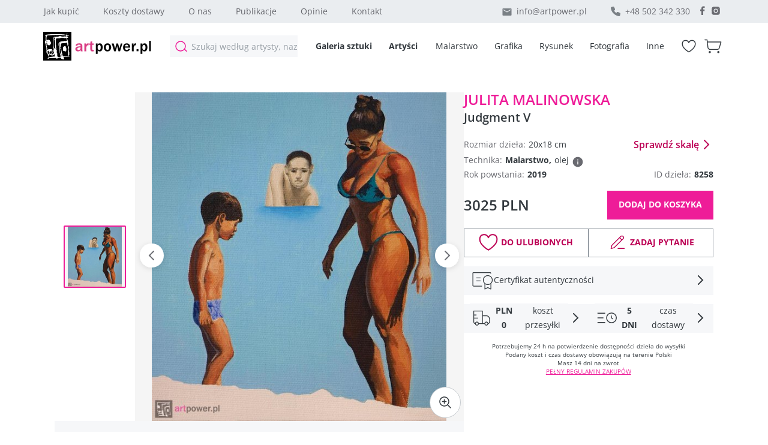

--- FILE ---
content_type: text/html; charset=utf-8
request_url: https://artpower.pl/galeria/julita-malinowska/judgment-v/o8258
body_size: 85789
content:
<!DOCTYPE html><html lang="pl"><head><meta charSet="utf-8"/><meta name="viewport" content="width=device-width, initial-scale=1"/><link rel="stylesheet" href="/_next/static/chunks/8c2a92ee879e97ad.css" data-precedence="next"/><link rel="stylesheet" href="/_next/static/chunks/7b81ddd9e8f32ff5.css" data-precedence="next"/><link rel="stylesheet" href="/_next/static/chunks/bb12ad26aad86aa6.css" data-precedence="next"/><link rel="stylesheet" href="/_next/static/chunks/29825cb8f22d4157.css" data-precedence="next"/><link rel="preload" as="script" fetchPriority="low" href="/_next/static/chunks/6e02c6357bb2cb10.js"/><script src="/_next/static/chunks/852039aa13c4ee39.js" async=""></script><script src="/_next/static/chunks/d8cd8be70f92f123.js" async=""></script><script src="/_next/static/chunks/c33d7c0fd047fd8f.js" async=""></script><script src="/_next/static/chunks/12daa96885968840.js" async=""></script><script src="/_next/static/chunks/turbopack-201aaa959b612cfb.js" async=""></script><script src="/_next/static/chunks/ff1a16fafef87110.js" async=""></script><script src="/_next/static/chunks/2936b0a14cad1414.js" async=""></script><script src="/_next/static/chunks/bbfe521b59d460b2.js" async=""></script><script src="/_next/static/chunks/a753de7fc70b4387.js" async=""></script><script src="/_next/static/chunks/1de9d23d937d9c27.js" async=""></script><script src="/_next/static/chunks/a989ae68b67b51a5.js" async=""></script><script src="/_next/static/chunks/63242e50096e087b.js" async=""></script><script src="/_next/static/chunks/e6d4f9757e9c2ed9.js" async=""></script><script src="/_next/static/chunks/cb92b4ec985a15a6.js" async=""></script><script src="/_next/static/chunks/7f89afab334bb98f.js" async=""></script><script src="/_next/static/chunks/579fa742f2c99187.js" async=""></script><link rel="preload" href="https://www.googletagmanager.com/gtm.js?id=GTM-WGVSC6L" as="script"/><link rel="preload" href="/_next/static/chunks/587c0451b70d486d.css" as="style"/><meta name="next-size-adjust" content=""/><link rel="preconnect" href="https://images.artpower.pl" crossorigin="anonymous"/><link rel="dns-prefetch" href="https://images.artpower.pl"/><title>Judgment V – Julita Malinowska | Artpower.pl</title><meta name="description" content="Judgment V - obraz Julita Malinowska. Malarstwo, 18x20 cm. Kup online w galerii Artpower."/><meta name="page-topic" content="Obraz - Internetowa galeria sztuki artpower.pl"/><link rel="canonical" href="https://artpower.pl/galeria/julita-malinowska/judgment-v/o8258"/><meta name="format-detection" content="telephone=no"/><meta property="og:title" content="Judgment V – Julita Malinowska | Artpower.pl"/><meta property="og:description" content="Judgment V - obraz Julita Malinowska. Kup online w galerii Artpower."/><meta property="og:url" content="https://artpower.pl/galeria/julita-malinowska/judgment-v/o8258"/><meta property="og:site_name" content="Artpower"/><meta property="og:image" content="https://images.artpower.pl/artwork/8258/large/8258-1.jpg"/><meta property="og:image:width" content="800"/><meta property="og:image:height" content="600"/><meta property="og:image:alt" content="Judgment V - Julita Malinowska"/><meta property="og:type" content="article"/><meta name="twitter:card" content="summary_large_image"/><meta name="twitter:title" content="Judgment V – Julita Malinowska"/><meta name="twitter:description" content="Obraz Julita Malinowska w galerii Artpower"/><meta name="twitter:image" content="https://images.artpower.pl/artwork/8258/large/8258-1.jpg"/><link rel="icon" href="/favicon.ico?favicon.7b05a4fb.ico" sizes="38x38" type="image/x-icon"/><script type="application/ld+json">{"@context":"https://schema.org","@type":"Organization","name":"Artpower","url":"https://artpower.pl","logo":"https://artpower-prod.ams3.cdn.digitaloceanspaces.com/static/icon-logo.jpg","description":"Internetowa galeria sztuki - malarstwo, grafika, rysunek, fotografia","email":"info@artpower.pl","telephone":"+48 502 342 330","address":{"@type":"PostalAddress","addressCountry":"PL"},"sameAs":["https://www.facebook.com/artpowerpl","https://www.instagram.com/artpower.pl/"]}</script><script type="application/ld+json">{"@context":"https://schema.org","@type":"WebSite","name":"Artpower","url":"https://artpower.pl","description":"Internetowa galeria sztuki online","potentialAction":{"@type":"SearchAction","target":{"@type":"EntryPoint","urlTemplate":"https://artpower.pl/galeria?search_value={search_term_string}"},"query-input":"required name=search_term_string"}}</script><script src="/_next/static/chunks/a6dad97d9634a72d.js" noModule=""></script></head><body class="inter_5972bc34-module__OU16Qa__className"><div hidden=""><!--$--><!--/$--></div><header class="Header-module-scss-module__P7cjuG__wrapper"><div class="Header-module-scss-module__P7cjuG__main_content"><div class="Header-module-scss-module__P7cjuG__topbackground"><div class="Header-module-scss-module__P7cjuG__topWrapper"><nav class="Header-module-scss-module__P7cjuG__nav"><div class="Header-module-scss-module__P7cjuG__large_screen"><a href="/galeria-sztuki/obsluga-klienta-jak-kupic">Jak kupić</a><a href="/galeria-sztuki/obsluga-klienta-przesylka">Koszty dostawy</a><a href="/galeria-sztuki/o-nas">O nas</a><a href="/publikacje">Publikacje</a><a href="/opinie">Opinie</a><a href="/kontakt">Kontakt</a></div></nav><div class="Header-module-scss-module__P7cjuG__info"><a href="mailto:info@artpower.pl" class="Header-module-scss-module__P7cjuG__icon Header-module-scss-module__P7cjuG__iconMail">info@artpower.pl</a><span class="Header-module-scss-module__P7cjuG__icon Header-module-scss-module__P7cjuG__contactPhone">+48 502 342 330</span><div class="Header-module-scss-module__P7cjuG__social_container"><a href="https://www.facebook.com/artpowerpl"><img alt="iconFacebook" loading="lazy" width="22" height="22" decoding="async" data-nimg="1" class="Header-module-scss-module__P7cjuG__social" style="color:transparent" src="/_next/static/media/icon-facebook-16.61c740bb.svg"/></a><a href="https://www.instagram.com/artpower.pl/"><img alt="iconFacebook" loading="lazy" width="22" height="22" decoding="async" data-nimg="1" class="Header-module-scss-module__P7cjuG__social" style="color:transparent" src="/_next/static/media/icon-instagram-16.e5e48a60.svg"/></a></div></div></div></div><div class="Header-module-scss-module__P7cjuG__bottomWrapper Header-module-scss-module__P7cjuG__bottomWrapperSpace"><button class="Header-module-scss-module__P7cjuG__burgermenu_button "><div class="Header-module-scss-module__P7cjuG__burgerIcon"></div></button><div class="Header-module-scss-module__P7cjuG__logo_container"><a class="Header-module-scss-module__P7cjuG__logo_link" href="/"><img alt="Logo" loading="lazy" width="186" height="48" decoding="async" data-nimg="1" style="color:transparent" src="/_next/static/media/Logo_new.41b44dfb.svg"/></a></div><div class="Header-module-scss-module__P7cjuG__searchWrapper false"><div class="Header-module-scss-module__P7cjuG__search_container"><input class="Header-module-scss-module__P7cjuG__search " type="text" placeholder="Szukaj według artysty, nazwy, kategorii" value=""/></div></div><nav class="Header-module-scss-module__P7cjuG__nav Header-module-scss-module__P7cjuG__bottomNav"><div class="Header-module-scss-module__P7cjuG__large_screen Header-module-scss-module__P7cjuG__bold_container"><a class="Header-module-scss-module__P7cjuG__bold" href="/galeria">Galeria sztuki</a><a class="Header-module-scss-module__P7cjuG__bold" href="/artysci">Artyści</a></div></nav><div class="Header-module-scss-module__P7cjuG__bottomNav"><nav class="Header-module-scss-module__P7cjuG__nav"><div class="Header-module-scss-module__P7cjuG__bold_container"><a class="Header-module-scss-module__P7cjuG__bottonWrapper_link" href="/galeria?technique=53,malarstwo">Malarstwo</a><a class="Header-module-scss-module__P7cjuG__bottonWrapper_link" href="/galeria?technique=54,grafika">Grafika</a><a class="Header-module-scss-module__P7cjuG__bottonWrapper_link" href="/galeria?technique=55,rysunek">Rysunek</a><a class="Header-module-scss-module__P7cjuG__bottonWrapper_link" href="/galeria?technique=57,fotografia">Fotografia</a><a class="Header-module-scss-module__P7cjuG__bottonWrapper_link" href="/galeria?technique=56,inne">Inne</a></div></nav></div><nav class="Header-module-scss-module__P7cjuG__nav"><div class="Header-module-scss-module__P7cjuG__bold_container"><a class="Header-module-scss-module__P7cjuG__wishlist " href="/lista-zyczen"></a><a class="Header-module-scss-module__P7cjuG__cart " href="/koszyk"></a></div></nav></div></div><div class="Header-module-scss-module__P7cjuG__hiddenContainer false"><div class="Header-module-scss-module__P7cjuG__content"><div class="Header-module-scss-module__P7cjuG__contentResults"><div class="Header-module-scss-module__P7cjuG__leftColumn"><span class="Header-module-scss-module__P7cjuG__headingText">Popularne kategorie</span><a href="/galeria?technique=53,malarstwo">Malarstwo</a><a href="/galeria?technique=54,grafika">Grafika</a><a href="/galeria?technique=55,rysunek">Rysunek</a><a href="/galeria?technique=57,fotografia">Fotografia</a><a href="/galeria?technique=56,inne">Inne</a></div><div class="Header-module-scss-module__P7cjuG__rightColumn"><span class="Header-module-scss-module__P7cjuG__headingText">Nowe dzieła</span><div class="Header-module-scss-module__P7cjuG__searchResults"><div class="ArtCard-module-scss-module__f7ROnq__artCard"><div class="ArtCard-module-scss-module__f7ROnq__imageContainer undefined undefined"><a href="/galeria/sylwia-krupinska/no-name/o10875"><img class="ArtCard-module-scss-module__f7ROnq__image" src="https://images.artpower.pl/artwork/10875/medium/10875-1.jpg" alt="No Name" loading="lazy"/></a></div><figcaption class="ArtCard-module-scss-module__f7ROnq__captions Header-module-scss-module__P7cjuG__resultsCustom"><div class="ArtCard-module-scss-module__f7ROnq__textContainer"><a class="ArtCard-module-scss-module__f7ROnq__author" href="/artysci/sylwia-krupinska/433">Sylwia Krupińska</a><a class="ArtCard-module-scss-module__f7ROnq__title" href="/galeria/sylwia-krupinska/no-name/o10875">No Name</a></div><div class="ArtCard-module-scss-module__f7ROnq__sizePriceContainer undefined"><p class="ArtCard-module-scss-module__f7ROnq__size">115<!-- -->x<!-- -->185</p><p class="ArtCard-module-scss-module__f7ROnq__price">10150 PLN</p></div></figcaption></div><div class="ArtCard-module-scss-module__f7ROnq__artCard"><div class="ArtCard-module-scss-module__f7ROnq__imageContainer undefined undefined"><a href="/galeria/henadzy-havartsou/spokoj-jesiennej-wody/o10874"><img class="ArtCard-module-scss-module__f7ROnq__image" src="https://images.artpower.pl/artwork/10874/medium/10874-1.jpg" alt="Spokój jesiennej wody" loading="lazy"/></a></div><figcaption class="ArtCard-module-scss-module__f7ROnq__captions Header-module-scss-module__P7cjuG__resultsCustom"><div class="ArtCard-module-scss-module__f7ROnq__textContainer"><a class="ArtCard-module-scss-module__f7ROnq__author" href="/artysci/henadzy-havartsou/316">Henadzy Havartsou</a><a class="ArtCard-module-scss-module__f7ROnq__title" href="/galeria/henadzy-havartsou/spokoj-jesiennej-wody/o10874">Spokój jesiennej wody</a></div><div class="ArtCard-module-scss-module__f7ROnq__sizePriceContainer undefined"><p class="ArtCard-module-scss-module__f7ROnq__size">40<!-- -->x<!-- -->70</p><p class="ArtCard-module-scss-module__f7ROnq__price">980 PLN</p></div></figcaption></div><div class="ArtCard-module-scss-module__f7ROnq__artCard"><div class="ArtCard-module-scss-module__f7ROnq__imageContainer undefined undefined"><a href="/galeria/henadzy-havartsou/park-o-zlotej-porze/o10873"><img class="ArtCard-module-scss-module__f7ROnq__image" src="https://images.artpower.pl/artwork/10873/medium/10873-1.jpg" alt="Park o złotej porze" loading="lazy"/></a></div><figcaption class="ArtCard-module-scss-module__f7ROnq__captions Header-module-scss-module__P7cjuG__resultsCustom"><div class="ArtCard-module-scss-module__f7ROnq__textContainer"><a class="ArtCard-module-scss-module__f7ROnq__author" href="/artysci/henadzy-havartsou/316">Henadzy Havartsou</a><a class="ArtCard-module-scss-module__f7ROnq__title" href="/galeria/henadzy-havartsou/park-o-zlotej-porze/o10873">Park o złotej porze</a></div><div class="ArtCard-module-scss-module__f7ROnq__sizePriceContainer undefined"><p class="ArtCard-module-scss-module__f7ROnq__size">50<!-- -->x<!-- -->70</p><p class="ArtCard-module-scss-module__f7ROnq__price">980 PLN</p></div></figcaption></div><div class="ArtCard-module-scss-module__f7ROnq__artCard"><div class="ArtCard-module-scss-module__f7ROnq__imageContainer undefined undefined"><a href="/galeria/agnieszka-cwikla/safe-place/o10872"><img class="ArtCard-module-scss-module__f7ROnq__image" src="https://images.artpower.pl/artwork/10872/medium/10872-2.jpg" alt="Safe Place" loading="lazy"/></a></div><figcaption class="ArtCard-module-scss-module__f7ROnq__captions Header-module-scss-module__P7cjuG__resultsCustom"><div class="ArtCard-module-scss-module__f7ROnq__textContainer"><a class="ArtCard-module-scss-module__f7ROnq__author" href="/artysci/agnieszka-cwikla/397">Agnieszka Ćwikła</a><a class="ArtCard-module-scss-module__f7ROnq__title" href="/galeria/agnieszka-cwikla/safe-place/o10872">Safe Place</a></div><div class="ArtCard-module-scss-module__f7ROnq__sizePriceContainer undefined"><p class="ArtCard-module-scss-module__f7ROnq__size">25<!-- -->x<!-- -->25</p><p class="ArtCard-module-scss-module__f7ROnq__price">840 PLN</p></div></figcaption></div></div><a class="Header-module-scss-module__P7cjuG__viewAllButton" href="/galeria">Zobacz wszystkie 1880 wyniki</a></div></div></div></div></header><main><!--$--><!--$?--><template id="B:0"></template><div class="loading-module-scss-module__YuCiwa__loadingSpinner "><div class="loading-module-scss-module__YuCiwa__spinner"></div></div><!--/$--><!--/$--></main><footer class="Footer-module-scss-module__kQc2fa__wrapper"><div class="Footer-module-scss-module__kQc2fa__subscribeWrapper"><div class="Footer-module-scss-module__kQc2fa__subscribeText"><span> <!-- -->Cieszymy się, że jesteś z nami! Teraz będziesz regularnie otrzymywać najnowsze informacje i aktualności.</span></div></div><div class="Footer-module-scss-module__kQc2fa__bottombackground"><div class="Footer-module-scss-module__kQc2fa__bottomWrapper"><div class="Footer-module-scss-module__kQc2fa__infoWrapper"><span class="Footer-module-scss-module__kQc2fa__headingText">Kontakt</span><table class="Footer-module-scss-module__kQc2fa__table"><tbody><tr><th>Tel:</th><td><span class="Footer-module-scss-module__kQc2fa__contactPhone" title="Telefon został skopiowany">+48 502 342 330</span></td></tr><tr><th>Mail:</th><td><a href="mailto:info@artpower.pl">info@artpower.pl</a></td></tr></tbody></table><span class="Footer-module-scss-module__kQc2fa__contactSupportText">Nasze profile</span><nav class="Footer-module-scss-module__kQc2fa__socialNetworkNav"><a class="Footer-module-scss-module__kQc2fa__icon Footer-module-scss-module__kQc2fa__facebook" href="https://www.facebook.com/artpowerpl"></a><a class="Footer-module-scss-module__kQc2fa__icon Footer-module-scss-module__kQc2fa__instagram" href="https://www.instagram.com/artpower.pl/"></a></nav></div><div class="Footer-module-scss-module__kQc2fa__linksWrapper"><nav class="Footer-module-scss-module__kQc2fa__leftColumn"><span class="Footer-module-scss-module__kQc2fa__headingText">Galeria artpower.pl</span><a href="/galeria-sztuki/o-nas">O nas</a><a href="/galeria-sztuki/idea">Idea</a><a href="/galeria-sztuki/wspolpraca-dla-artystow">Współpraca</a><a href="/kontakt">Kontakt</a></nav><nav class="Footer-module-scss-module__kQc2fa__leftColumn"><span class="Footer-module-scss-module__kQc2fa__emptyColumnTitle"></span><a href="/publikacje">Publikacje</a><a href="/opinie">Opinie</a><a href="/slowniczek">Słowniczek</a><a href="http://sztukaniegryzie.pl/">Blog</a></nav><nav class="Footer-module-scss-module__kQc2fa__rightColumn"><span class="Footer-module-scss-module__kQc2fa__headingText">Obsługa klienta</span><a href="/galeria-sztuki/obsluga-klienta-jak-kupic">Jak kupić</a><a href="/galeria-sztuki/obsluga-klienta-przesylka">Koszty dostawy</a><a href="/galeria-sztuki/obsluga-klienta-reklamacja">Reklamacje i zwroty</a><a href="/galeria-sztuki/obsluga-klienta-certyfikat-autentycznosci">Certyfikat autentyczności</a><a href="/galeria-sztuki/obsluga-klienta-regulamin">Regulamin</a><a href="/galeria-sztuki/obsluga-klienta-polityka-prywatnosci-i-cookies">Polityka prywatności i cookies</a></nav></div><div class="Footer-module-scss-module__kQc2fa__small_screen"><div class="Footer-module-scss-module__kQc2fa__column_container"><div class="Footer-module-scss-module__kQc2fa__left_column"><div class="Footer-module-scss-module__kQc2fa__collapseHeader"><span>Galeria artpower.pl</span><img alt="" loading="lazy" width="24" height="24" decoding="async" data-nimg="1" class="Footer-module-scss-module__kQc2fa__collapsibleHeaderIcon false" style="color:transparent" src="/icon-arrow-right.svg"/></div></div><div class="Footer-module-scss-module__kQc2fa__right_column"><div class="Footer-module-scss-module__kQc2fa__collapseHeader"><span>Obsługa klienta</span><img alt="" loading="lazy" width="24" height="24" decoding="async" data-nimg="1" class="Footer-module-scss-module__kQc2fa__collapsibleHeaderIcon false" style="color:transparent" src="/icon-arrow-right.svg"/></div></div></div></div></div><div class="Footer-module-scss-module__kQc2fa__infoWrapper_mobile"><span class="Footer-module-scss-module__kQc2fa__headingText">Kontakt</span><table class="Footer-module-scss-module__kQc2fa__table"><tbody><tr><th>Tel:</th><td><span class="Footer-module-scss-module__kQc2fa__contactPhone" title="Telefon został skopiowany">+48 502 342 330</span></td></tr><tr><th>Mail:</th><td><a href="mailto:info@artpower.pl">info@artpower.pl</a></td></tr></tbody></table><nav class="Footer-module-scss-module__kQc2fa__socialNetworkNav"><a class="Footer-module-scss-module__kQc2fa__icon Footer-module-scss-module__kQc2fa__facebook" href="https://www.facebook.com/artpowerpl"></a><a class="Footer-module-scss-module__kQc2fa__icon Footer-module-scss-module__kQc2fa__instagram" href="https://www.instagram.com/artpower.pl/"></a></nav></div><div class="Footer-module-scss-module__kQc2fa__copyright_container"><p class="Footer-module-scss-module__kQc2fa__copyright">© 2026 Artpower.pl – Wszystkie prawa zastrzeżone.<!-- --> <br/> <!-- -->Kopiowanie, reprodukcja, powielanie w jakiejkolwiek postaci całości lub części prezentowanej strony jest zabronione.</p><p class="Footer-module-scss-module__kQc2fa__version">v<!-- -->1.5.1</p></div></div></footer><script>requestAnimationFrame(function(){$RT=performance.now()});</script><script src="/_next/static/chunks/6e02c6357bb2cb10.js" id="_R_" async=""></script><div hidden id="S:0"><template id="P:1"></template><!--$--><!--/$--></div><script>(self.__next_f=self.__next_f||[]).push([0])</script><script>self.__next_f.push([1,"1:\"$Sreact.fragment\"\n2:I[39756,[\"/_next/static/chunks/ff1a16fafef87110.js\",\"/_next/static/chunks/2936b0a14cad1414.js\"],\"default\"]\n3:I[37457,[\"/_next/static/chunks/ff1a16fafef87110.js\",\"/_next/static/chunks/2936b0a14cad1414.js\"],\"default\"]\n6:I[97367,[\"/_next/static/chunks/ff1a16fafef87110.js\",\"/_next/static/chunks/2936b0a14cad1414.js\"],\"OutletBoundary\"]\n7:\"$Sreact.suspense\"\na:I[68027,[],\"default\"]\nb:I[97367,[\"/_next/static/chunks/ff1a16fafef87110.js\",\"/_next/static/chunks/2936b0a14cad1414.js\"],\"ViewportBoundary\"]\nd:I[97367,[\"/_next/static/chunks/ff1a16fafef87110.js\",\"/_next/static/chunks/2936b0a14cad1414.js\"],\"MetadataBoundary\"]\n:HL[\"/_next/static/chunks/8c2a92ee879e97ad.css\",\"style\"]\n:HL[\"/_next/static/chunks/7b81ddd9e8f32ff5.css\",\"style\"]\n:HL[\"/_next/static/chunks/bb12ad26aad86aa6.css\",\"style\"]\n:HL[\"/_next/static/media/83afe278b6a6bb3c-s.p.3a6ba036.woff2\",\"font\",{\"crossOrigin\":\"\",\"type\":\"font/woff2\"}]\n:HL[\"/_next/static/chunks/29825cb8f22d4157.css\",\"style\"]\n"])</script><script>self.__next_f.push([1,"0:{\"P\":null,\"b\":\"EbxVdtwKxPJDiIbN1jbC4\",\"c\":[\"\",\"galeria\",\"julita-malinowska\",\"judgment-v\",\"o8258\"],\"q\":\"\",\"i\":false,\"f\":[[[\"\",{\"children\":[[\"locale\",\"pl\",\"d\"],{\"children\":[\"(WebLayout)\",{\"children\":[\"galeria\",{\"children\":[[\"author\",\"julita-malinowska\",\"d\"],{\"children\":[[\"paintingName\",\"judgment-v\",\"d\"],{\"children\":[[\"id\",\"o8258\",\"d\"],{\"children\":[\"__PAGE__\",{}]}]}]}]}]},\"$undefined\",\"$undefined\",true]}]}],[[\"$\",\"$1\",\"c\",{\"children\":[null,[\"$\",\"$L2\",null,{\"parallelRouterKey\":\"children\",\"error\":\"$undefined\",\"errorStyles\":\"$undefined\",\"errorScripts\":\"$undefined\",\"template\":[\"$\",\"$L3\",null,{}],\"templateStyles\":\"$undefined\",\"templateScripts\":\"$undefined\",\"notFound\":[[[\"$\",\"title\",null,{\"children\":\"404: This page could not be found.\"}],[\"$\",\"div\",null,{\"style\":{\"fontFamily\":\"system-ui,\\\"Segoe UI\\\",Roboto,Helvetica,Arial,sans-serif,\\\"Apple Color Emoji\\\",\\\"Segoe UI Emoji\\\"\",\"height\":\"100vh\",\"textAlign\":\"center\",\"display\":\"flex\",\"flexDirection\":\"column\",\"alignItems\":\"center\",\"justifyContent\":\"center\"},\"children\":[\"$\",\"div\",null,{\"children\":[[\"$\",\"style\",null,{\"dangerouslySetInnerHTML\":{\"__html\":\"body{color:#000;background:#fff;margin:0}.next-error-h1{border-right:1px solid rgba(0,0,0,.3)}@media (prefers-color-scheme:dark){body{color:#fff;background:#000}.next-error-h1{border-right:1px solid rgba(255,255,255,.3)}}\"}}],[\"$\",\"h1\",null,{\"className\":\"next-error-h1\",\"style\":{\"display\":\"inline-block\",\"margin\":\"0 20px 0 0\",\"padding\":\"0 23px 0 0\",\"fontSize\":24,\"fontWeight\":500,\"verticalAlign\":\"top\",\"lineHeight\":\"49px\"},\"children\":404}],[\"$\",\"div\",null,{\"style\":{\"display\":\"inline-block\"},\"children\":[\"$\",\"h2\",null,{\"style\":{\"fontSize\":14,\"fontWeight\":400,\"lineHeight\":\"49px\",\"margin\":0},\"children\":\"This page could not be found.\"}]}]]}]}]],[]],\"forbidden\":\"$undefined\",\"unauthorized\":\"$undefined\"}]]}],{\"children\":[[\"$\",\"$1\",\"c\",{\"children\":[null,[\"$\",\"$L2\",null,{\"parallelRouterKey\":\"children\",\"error\":\"$undefined\",\"errorStyles\":\"$undefined\",\"errorScripts\":\"$undefined\",\"template\":[\"$\",\"$L3\",null,{}],\"templateStyles\":\"$undefined\",\"templateScripts\":\"$undefined\",\"notFound\":\"$undefined\",\"forbidden\":\"$undefined\",\"unauthorized\":\"$undefined\"}]]}],{\"children\":[[\"$\",\"$1\",\"c\",{\"children\":[[[\"$\",\"link\",\"0\",{\"rel\":\"stylesheet\",\"href\":\"/_next/static/chunks/8c2a92ee879e97ad.css\",\"precedence\":\"next\",\"crossOrigin\":\"$undefined\",\"nonce\":\"$undefined\"}],[\"$\",\"link\",\"1\",{\"rel\":\"stylesheet\",\"href\":\"/_next/static/chunks/7b81ddd9e8f32ff5.css\",\"precedence\":\"next\",\"crossOrigin\":\"$undefined\",\"nonce\":\"$undefined\"}],[\"$\",\"link\",\"2\",{\"rel\":\"stylesheet\",\"href\":\"/_next/static/chunks/bb12ad26aad86aa6.css\",\"precedence\":\"next\",\"crossOrigin\":\"$undefined\",\"nonce\":\"$undefined\"}],[\"$\",\"script\",\"script-0\",{\"src\":\"/_next/static/chunks/bbfe521b59d460b2.js\",\"async\":true,\"nonce\":\"$undefined\"}],[\"$\",\"script\",\"script-1\",{\"src\":\"/_next/static/chunks/a753de7fc70b4387.js\",\"async\":true,\"nonce\":\"$undefined\"}],[\"$\",\"script\",\"script-2\",{\"src\":\"/_next/static/chunks/1de9d23d937d9c27.js\",\"async\":true,\"nonce\":\"$undefined\"}],[\"$\",\"script\",\"script-3\",{\"src\":\"/_next/static/chunks/a989ae68b67b51a5.js\",\"async\":true,\"nonce\":\"$undefined\"}]],\"$L4\"]}],{\"children\":[[\"$\",\"$1\",\"c\",{\"children\":[null,[\"$\",\"$L2\",null,{\"parallelRouterKey\":\"children\",\"error\":\"$undefined\",\"errorStyles\":\"$undefined\",\"errorScripts\":\"$undefined\",\"template\":[\"$\",\"$L3\",null,{}],\"templateStyles\":\"$undefined\",\"templateScripts\":\"$undefined\",\"notFound\":\"$undefined\",\"forbidden\":\"$undefined\",\"unauthorized\":\"$undefined\"}]]}],{\"children\":[[\"$\",\"$1\",\"c\",{\"children\":[null,[\"$\",\"$L2\",null,{\"parallelRouterKey\":\"children\",\"error\":\"$undefined\",\"errorStyles\":\"$undefined\",\"errorScripts\":\"$undefined\",\"template\":[\"$\",\"$L3\",null,{}],\"templateStyles\":\"$undefined\",\"templateScripts\":\"$undefined\",\"notFound\":\"$undefined\",\"forbidden\":\"$undefined\",\"unauthorized\":\"$undefined\"}]]}],{\"children\":[[\"$\",\"$1\",\"c\",{\"children\":[null,[\"$\",\"$L2\",null,{\"parallelRouterKey\":\"children\",\"error\":\"$undefined\",\"errorStyles\":\"$undefined\",\"errorScripts\":\"$undefined\",\"template\":[\"$\",\"$L3\",null,{}],\"templateStyles\":\"$undefined\",\"templateScripts\":\"$undefined\",\"notFound\":\"$undefined\",\"forbidden\":\"$undefined\",\"unauthorized\":\"$undefined\"}]]}],{\"children\":[[\"$\",\"$1\",\"c\",{\"children\":[null,[\"$\",\"$L2\",null,{\"parallelRouterKey\":\"children\",\"error\":\"$undefined\",\"errorStyles\":\"$undefined\",\"errorScripts\":\"$undefined\",\"template\":[\"$\",\"$L3\",null,{}],\"templateStyles\":\"$undefined\",\"templateScripts\":\"$undefined\",\"notFound\":[[\"$\",\"div\",null,{\"className\":\"PaintingPage-module-scss-module__RoZyAq__page\",\"children\":[\"$\",\"div\",null,{\"children\":\"not found\"}]}],[]],\"forbidden\":\"$undefined\",\"unauthorized\":\"$undefined\"}]]}],{\"children\":[[\"$\",\"$1\",\"c\",{\"children\":[\"$L5\",[[\"$\",\"link\",\"0\",{\"rel\":\"stylesheet\",\"href\":\"/_next/static/chunks/29825cb8f22d4157.css\",\"precedence\":\"next\",\"crossOrigin\":\"$undefined\",\"nonce\":\"$undefined\"}],[\"$\",\"script\",\"script-0\",{\"src\":\"/_next/static/chunks/cb92b4ec985a15a6.js\",\"async\":true,\"nonce\":\"$undefined\"}],[\"$\",\"script\",\"script-1\",{\"src\":\"/_next/static/chunks/7f89afab334bb98f.js\",\"async\":true,\"nonce\":\"$undefined\"}],[\"$\",\"script\",\"script-2\",{\"src\":\"/_next/static/chunks/579fa742f2c99187.js\",\"async\":true,\"nonce\":\"$undefined\"}]],[\"$\",\"$L6\",null,{\"children\":[\"$\",\"$7\",null,{\"name\":\"Next.MetadataOutlet\",\"children\":\"$@8\"}]}]]}],{},null,false,false]},null,false,false]},null,false,false]},null,false,false]},null,false,false]},[[\"$\",\"div\",\"l\",{\"className\":\"loading-module-scss-module__YuCiwa__loadingSpinner \",\"children\":[\"$\",\"div\",null,{\"className\":\"loading-module-scss-module__YuCiwa__spinner\"}]}],[],[]],false,false]},null,false,false]},null,false,false],\"$L9\",false]],\"m\":\"$undefined\",\"G\":[\"$a\",[]],\"S\":false}\n"])</script><script>self.__next_f.push([1,"9:[\"$\",\"$1\",\"h\",{\"children\":[null,[\"$\",\"$Lb\",null,{\"children\":\"$Lc\"}],[\"$\",\"div\",null,{\"hidden\":true,\"children\":[\"$\",\"$Ld\",null,{\"children\":[\"$\",\"$7\",null,{\"name\":\"Next.Metadata\",\"children\":\"$Le\"}]}]}],[\"$\",\"meta\",null,{\"name\":\"next-size-adjust\",\"content\":\"\"}]]}]\nc:[[\"$\",\"meta\",\"0\",{\"charSet\":\"utf-8\"}],[\"$\",\"meta\",\"1\",{\"name\":\"viewport\",\"content\":\"width=device-width, initial-scale=1\"}]]\n"])</script><script>self.__next_f.push([1,"f:I[19598,[\"/_next/static/chunks/bbfe521b59d460b2.js\",\"/_next/static/chunks/a753de7fc70b4387.js\",\"/_next/static/chunks/1de9d23d937d9c27.js\",\"/_next/static/chunks/a989ae68b67b51a5.js\"],\"GoogleTagManager\"]\n11:I[27201,[\"/_next/static/chunks/ff1a16fafef87110.js\",\"/_next/static/chunks/2936b0a14cad1414.js\"],\"IconMark\"]\n"])</script><script>self.__next_f.push([1,"4:[\"$\",\"html\",null,{\"lang\":\"pl\",\"children\":[[\"$\",\"head\",null,{\"children\":[[\"$\",\"link\",null,{\"rel\":\"preconnect\",\"href\":\"https://images.artpower.pl\",\"crossOrigin\":\"anonymous\"}],[\"$\",\"link\",null,{\"rel\":\"dns-prefetch\",\"href\":\"https://images.artpower.pl\"}],[\"$\",\"script\",null,{\"type\":\"application/ld+json\",\"dangerouslySetInnerHTML\":{\"__html\":\"{\\\"@context\\\":\\\"https://schema.org\\\",\\\"@type\\\":\\\"Organization\\\",\\\"name\\\":\\\"Artpower\\\",\\\"url\\\":\\\"https://artpower.pl\\\",\\\"logo\\\":\\\"https://artpower-prod.ams3.cdn.digitaloceanspaces.com/static/icon-logo.jpg\\\",\\\"description\\\":\\\"Internetowa galeria sztuki - malarstwo, grafika, rysunek, fotografia\\\",\\\"email\\\":\\\"info@artpower.pl\\\",\\\"telephone\\\":\\\"+48 502 342 330\\\",\\\"address\\\":{\\\"@type\\\":\\\"PostalAddress\\\",\\\"addressCountry\\\":\\\"PL\\\"},\\\"sameAs\\\":[\\\"https://www.facebook.com/artpowerpl\\\",\\\"https://www.instagram.com/artpower.pl/\\\"]}\"}}],[\"$\",\"script\",null,{\"type\":\"application/ld+json\",\"dangerouslySetInnerHTML\":{\"__html\":\"{\\\"@context\\\":\\\"https://schema.org\\\",\\\"@type\\\":\\\"WebSite\\\",\\\"name\\\":\\\"Artpower\\\",\\\"url\\\":\\\"https://artpower.pl\\\",\\\"description\\\":\\\"Internetowa galeria sztuki online\\\",\\\"potentialAction\\\":{\\\"@type\\\":\\\"SearchAction\\\",\\\"target\\\":{\\\"@type\\\":\\\"EntryPoint\\\",\\\"urlTemplate\\\":\\\"https://artpower.pl/galeria?search_value={search_term_string}\\\"},\\\"query-input\\\":\\\"required name=search_term_string\\\"}}\"}}]]}],[\"$\",\"$Lf\",null,{\"gtmId\":\"GTM-WGVSC6L\"}],[\"$\",\"body\",null,{\"className\":\"inter_5972bc34-module__OU16Qa__className\",\"children\":\"$L10\"}]]}]\n"])</script><script>self.__next_f.push([1,"8:null\n"])</script><script>self.__next_f.push([1,"e:[[\"$\",\"title\",\"0\",{\"children\":\"Judgment V – Julita Malinowska | Artpower.pl\"}],[\"$\",\"meta\",\"1\",{\"name\":\"description\",\"content\":\"Judgment V - obraz Julita Malinowska. Malarstwo, 18x20 cm. Kup online w galerii Artpower.\"}],[\"$\",\"meta\",\"2\",{\"name\":\"page-topic\",\"content\":\"Obraz - Internetowa galeria sztuki artpower.pl\"}],[\"$\",\"link\",\"3\",{\"rel\":\"canonical\",\"href\":\"https://artpower.pl/galeria/julita-malinowska/judgment-v/o8258\"}],[\"$\",\"meta\",\"4\",{\"name\":\"format-detection\",\"content\":\"telephone=no\"}],[\"$\",\"meta\",\"5\",{\"property\":\"og:title\",\"content\":\"Judgment V – Julita Malinowska | Artpower.pl\"}],[\"$\",\"meta\",\"6\",{\"property\":\"og:description\",\"content\":\"Judgment V - obraz Julita Malinowska. Kup online w galerii Artpower.\"}],[\"$\",\"meta\",\"7\",{\"property\":\"og:url\",\"content\":\"https://artpower.pl/galeria/julita-malinowska/judgment-v/o8258\"}],[\"$\",\"meta\",\"8\",{\"property\":\"og:site_name\",\"content\":\"Artpower\"}],[\"$\",\"meta\",\"9\",{\"property\":\"og:image\",\"content\":\"https://images.artpower.pl/artwork/8258/large/8258-1.jpg\"}],[\"$\",\"meta\",\"10\",{\"property\":\"og:image:width\",\"content\":\"800\"}],[\"$\",\"meta\",\"11\",{\"property\":\"og:image:height\",\"content\":\"600\"}],[\"$\",\"meta\",\"12\",{\"property\":\"og:image:alt\",\"content\":\"Judgment V - Julita Malinowska\"}],[\"$\",\"meta\",\"13\",{\"property\":\"og:type\",\"content\":\"article\"}],[\"$\",\"meta\",\"14\",{\"name\":\"twitter:card\",\"content\":\"summary_large_image\"}],[\"$\",\"meta\",\"15\",{\"name\":\"twitter:title\",\"content\":\"Judgment V – Julita Malinowska\"}],[\"$\",\"meta\",\"16\",{\"name\":\"twitter:description\",\"content\":\"Obraz Julita Malinowska w galerii Artpower\"}],[\"$\",\"meta\",\"17\",{\"name\":\"twitter:image\",\"content\":\"https://images.artpower.pl/artwork/8258/large/8258-1.jpg\"}],[\"$\",\"link\",\"18\",{\"rel\":\"icon\",\"href\":\"/favicon.ico?favicon.7b05a4fb.ico\",\"sizes\":\"38x38\",\"type\":\"image/x-icon\"}],[\"$\",\"$L11\",\"19\",{}]]\n"])</script><script>self.__next_f.push([1,"12:I[75696,[\"/_next/static/chunks/bbfe521b59d460b2.js\",\"/_next/static/chunks/a753de7fc70b4387.js\",\"/_next/static/chunks/1de9d23d937d9c27.js\",\"/_next/static/chunks/a989ae68b67b51a5.js\"],\"default\"]\n13:T4a8,Nasza galeria sztuki współczesnej to przestrzeń, w której znajdziesz dzieła z obszaru malarstwa, grafiki warsztatowej, rysunku oraz fotografii. Możliwość zakupu obrazów online znosi wiele barier i pozwala w łatwy sposób nabyć wyjątkowe obiekty artystyczne, które będą stanowić doskonałą ozdobę wnętrza, mogą okazać się niezłą inwestycją lub bliską sercu pamiątką, która zostanie w rodzinie na pokolenia. W naszej ofercie znajdziesz wyłącznie oryginalne i unikalne propozycje, które zostały przez nas starannie wyselekcjonowane. Aby było to możliwe, współpracujemy z profesjonalnymi artystami, dla których tworzenie dzieł sztuki jest głównym zajęciem. Wierzymy, że znajdziesz tu dzieła, które idealnie wpiszą się w Twoją wymarzoną koncepcję. Obrazy, które oferuje nasza galeria online, dotyczą bardzo szerokiej tematyki. Mamy abstrakcje, akty, martwą naturę, pejzaże, portrety i wiele innych. Malarstwo współczesne to różnorodne propozycje dostępne w szerokiej palecie barw, dzięki czemu sprawią one, że każda przestrzeń otrzyma wyjątkowy, oryginalny oraz wyrazisty rys. Pozwól, aby sztuka na dobre zagościła w Twoim domu."])</script><script>self.__next_f.push([1,"10:[\"$\",\"$L12\",null,{\"formats\":\"$undefined\",\"locale\":\"pl\",\"messages\":{\"layout\":{\"header-footer\":{\"dictionary\":\"Słowniczek\",\"howToBuy\":\"Jak kupić\",\"faq\":\"FAQ\",\"delivery\":\"Koszty dostawy\",\"glossary\":\"Slowniczek\",\"publications\":\"Publikacje\",\"regulations\":\"Regulamin\",\"aboutUs\":\"O nas\",\"idea\":\"Idea\",\"reviews\":\"Opinie\",\"callUs\":\"Telefon został skopiowany\",\"paintings\":\"Malarstwo\",\"graphics\":\"Grafika\",\"drawings\":\"Rysunek\",\"photography\":\"Fotografia\",\"others\":\"Inne\",\"gallery\":\"Galeria sztuki\",\"artists\":\"Artyści\",\"search\":\"Szukaj według artysty, nazwy, kategorii\",\"searchEmptyResults\":\"Nie znaleziono wyników dla Twojego żądania\",\"enterYourEmail\":\"Podaj swój adres e-mail\",\"subscribe\":\"OK\",\"subscribeMessage\":\"Chcesz być na bieżąco z nowościami? Zapisz się do naszego newslettera!\",\"subscribeAfter\":\"Cieszymy się, że jesteś z nami! Teraz będziesz regularnie otrzymywać najnowsze informacje i aktualności.\",\"contact\":\"Kontakt\",\"contactSupport\":\"Nasze profile\",\"blog\":\"Blog\",\"phone\":\"Tel:\",\"phoneNumber\":\"+48 502 342 330\",\"emailTitle\":\"Mail:\",\"email\":\"info@artpower.pl\",\"workingHours\":\"Godziny pracy:\",\"workingHoursValue\":\"Od poniedziałku do piątku, w godz. 10:00 - 17:00\",\"artpowerSite\":\"Galeria artpower.pl\",\"customerService\":\"Obsługa klienta\",\"refunds\":\"Reklamacje i zwroty\",\"certificate\":\"Certyfikat autentyczności\",\"privacyPolicy\":\"Polityka prywatności i cookies\",\"becameAuthor\":\"Współpraca\",\"forArtists\":\"For artists\",\"popularCategories\":\"Popularne kategorie\",\"newArts\":\"Nowe dzieła\",\"suggestedArts\":\"Sugerowane dzieła\",\"viewAll\":\"Zobacz wszystkie {variable} wyniki\",\"suggestedArtists\":\"Polecani artyści\",\"copyright\":\"© {variable} Artpower.pl – Wszystkie prawa zastrzeżone.\",\"restriction\":\"Kopiowanie, reprodukcja, powielanie w jakiejkolwiek postaci całości lub części prezentowanej strony jest zabronione.\"},\"main\":{\"title\":\"Internetowa galeria sztuki - Artpower\",\"description\":\"Galeria sztuki online Artpower to najlepsze dzieła artystów młodego i średniego pokolenia. Malarstwo, grafika, rysunek - do kolekcji, na inwestycje, na prezent, do wystroju wnętrz.\"},\"slowniczek-page\":{\"title\":\"Słowniczek\",\"titleDescription\":\"Nie orientujesz się w technikach artystycznych? Niektóre pojęcia są dla Ciebie obce? Kliknij na odpowiednią literę, a przeskoczysz do opisu i wyjaśnienia.\"},\"reviews-page\":{\"reviews\":\"Wasze opinie o nas\",\"invite\":\"Zapraszamy do zapoznania się z opiniami osób zadowolonych z zakupów w naszej galerii, i zachęcamy do pozostawienia swojej opinii.\",\"writeReview\":\"Wyślij opinię\",\"submit\":\"Wyślij\",\"name\":\"Twoje imię lub pseudonim\",\"yourReview\":\"Twoja opinia\",\"thanksTitle\":\"Dziękujemy za Twoją opinię!\",\"thanksText\":\"Opinia została przesłana i oczekuje na akceptację\",\"validation\":{\"name\":\"Wymagane imię lub pseudonim\",\"review\":\"Wymagana opinia\"}},\"publications-page\":{\"otherPublications\":\"Inne publikacje\",\"showAll\":\"Zobacz wszystkie publikacje\",\"date\":\"Data publikacji:\",\"readMore\":\"Czytaj więcej\",\"publications\":\"Galeria w mediach\",\"description\":\"Dużo piszemy, ale też często piszą o nas. Zobacz nasze wszystkie publikacje i sprawdź, gdzie były polecane dzieła naszych artystów.\"},\"service-page\":{\"infoTitle\":\"Galeria artpower.pl\",\"serviceTitle\":\"Obsługa klienta\",\"aboutUs\":\"O nas\",\"becameAuthor\":\"Współpraca\",\"forArtists\":\"For artists\",\"service\":{\"HOW_TO_BUY\":\"Jak kupić dzieło sztuki?\",\"DELIVERY_INFO\":\"Informacje o dostawie\",\"RECLAMATION\":\"Reklamacje i zwroty\",\"CERTIFICATE\":\"Certyfikat autentyczności\",\"PRIVACY_POLICY\":\"Polityka prywatności i cookies\",\"REGULATIONS\":\"Regulamin\"},\"info\":{\"ABOUT_US\":\"O nas\",\"IDEA\":\"Idea\",\"FOR_ARTISTS\":\"Współpraca\"}},\"contacts-page\":{\"contactInfo\":\"Kontakt\",\"description\":\"Jesteśmy dostępni dla Was od poniedziałku do piątku, w godzinach 10-17. Zamówienia obsługujemy drogą elektroniczną przez 7 dni w tygodniu. Prosimy o kontakt nie tylko w sprawie zakupu czy sprzedaży dzieł sztuki, ale również czekamy na Wasze uwagi i opinie dotyczące naszej galerii.\",\"followUs\":\"Nasze profile\",\"phone\":\"Telefon:\",\"emailTitle\":\"Mail:\",\"workingHours\":\"Godziny pracy:\",\"workingHoursValue\":\"Od poniedziałku do piątku, w godz. 10:00 - 17:00\",\"needHelp\":\"Potrzebujesz pomocy?\",\"formDescription\":\"Zapraszamy do kontaktu przy użyciu poniższego formularza, odpowiemy najszybciej jak się da!\",\"email\":\"E-mail\",\"send\":\"wyślij\",\"yourQuestion\":\"Wiadomość\",\"thanksTitle\":\"Dziękujemy za Twoją wiadomość!\",\"thanksText\":\"Skontaktujemy się z tobą w najbliższym czasie.\",\"callUs\":\"Zadzwoń do nas!\"},\"home-page\":{\"lastAddedArts\":\"Najnowsze dzieła\",\"allCategories\":\"Wszystkie\",\"categories\":\"Techniki artystyczne\",\"about\":\"Galeria artpower.pl\",\"aboutText\":\"Jesteśmy jedną z pierwszych polskich galerii sztuki działających wyłącznie w internecie. W 2008 roku wielu nie wierzyło, że dzieło sztuki można „dodać do koszyka”, a teraz możemy się pochwalić rzeszą zadowolonych klientów. Stworzyliśmy miejsce, gdzie twórczość profesjonalnych artystów z całego kraju podana jest w sposób przystępny, a zakupy robisz z własnego fotela. Sztuka jest dla ludzi i możesz sobie na nią pozwolić...\",\"readMore\":\"Czytaj więcej\",\"workingFrom\":\" Galeria istnieje\",\"workingFromText\":\"od 2008 roku\",\"certificateOfTruth\":\"Każde dzieło sztuki\",\"certificateOfTruthText\":\"posiada certyfikat \",\"freeDelivery\":\"Darmowa \",\"freeDeliveryText\":\"i bezpieczna dostawa\",\"founder\":\"Założyciel\",\"creatorText\":\"Nazywam się Gabriela Gancarz-Stasiak i od 2008 r. prowadzę internetową galerię sztuki artpower.pl. Wtedy to było uważane za szaleństwo (naprawdę!), ale teraz taka forma sprzedaży sztuki przyjęła się już na dobre. Stworzyłam miejsce, gdzie znajdziesz starannie wyselekcjonowane dzieła zarówno bardzo młodych twórców, jak i tych z dość konkretnym dorobkiem.\",\"creatorTextSecond\":\"Mam nadzieję, że moje artystyczne wybory spodobają się również Tobie. Uważam, że sztuka jest dla wszystkich, dlatego artpower.pl to platforma prostych i przyjaznych zakupów w przystępnych cenach. To nie o to chodzi, by kupować za wielkie pieniądze, ważne by cieszyć się oryginalnymi dziełami sztuki we własnym domu. Moja rada: kieruj się przede wszystkim intuicją i swoim gustem, a będzie Pan/Pani zadowolony/a :-)\",\"lastPublications\":\"Ostatnie publikacje\",\"showAll\":\"Zobacz wszystkie publikacje\",\"reviews\":\"Opinie\",\"showAllReviews\":\"Zobacz wszystkie opinie\"},\"artist-page\":{\"ourArtists\":\"Nasi artyści\",\"artistAbout\":\"Współpracuje z nami już {count} artystów - jeśli chcesz dołączyć do tej grupy, zapoznaj się z \",\"artistAboutLink\":\"tą informacją\",\"noArtist\":\"Brak artystów\",\"numberOfArts\":\"Liczba dzieł:\",\"more\":\"ZOBACZ WIĘCEJ\"}},\"gallery\":{\"allCategories\":\"Wszystkie\",\"filter\":{\"title\":\"Filtry\",\"artist\":\"Artysta\",\"searchArtist\":\"Wyszukaj artystę\",\"category\":\"Technika\",\"price\":\"Cena\",\"theme\":\"Temat\",\"tags\":\"Tagi\",\"colors\":\"Kolorystyka dzieła\",\"size\":\"Rozmiar dzieła\",\"layout\":\"Układ dzieła\",\"availability\":\"Dostępność\",\"showInStock\":\"Pokaż tylko dostępne\",\"clearAll\":\"WYCZYŚĆ\"},\"filterSelected\":{\"color\":\"Kolor:\",\"priceRange\":\"Przedział cenowy:\",\"artist\":\"Artysta:\",\"tags\":\"Tag:\",\"technique\":\"Technika:\",\"theme\":\"Temat:\",\"size\":\"Rozmiar:\",\"layout\":\"Układ\"},\"description\":\"W naszej galerii sztuki znajdziesz {count} oryginalnych dzieł. Prace polskich artystów w zasięgu ręki. Szukaj, podziwiaj, wybieraj i kupuj. Sztuka jest dla Ciebie, a ściany nie mogą być puste.\",\"countResults\":\"liczba dzieł: {count}\",\"otherPaintings\":\"Inne prace artysty\",\"descriptionText\":{\"baseText\":\"$13\",\"malarstwoFirst\":\"W naszej przestrzeni znaleźć możesz wyjątkowe dzieła zarówno młodych artystów, jak i tych, którzy posiadają już wieloletnie doświadczenie, a także bogaty dorobek na rynku. Polskie malarstwo współczesne, które prezentuje nasza galeria to dzieła o różnorodnej tematyce: abstrakcja, pejzaż, martwa natura, czy akty i erotyki. Wykonane są w różnych technikach, tj. akryl, olej, gwasz, akwarela.\",\"malarstwoSecond\":\"Obrazy polskich malarzy współczesnych\",\"malarstwoThird\":\"Oferowane obrazy polskich malarzy współczesnych, które można zakupić w galerii to dzieła oryginalne i unikalne, do których dołączany jest certyfikat autentyczności. Nasze propozycje są wyjątkowe i niepowtarzalne, a ich zakup pozwoli Ci podkreślić nietuzinkowy charakter Twojej przestrzeni. Jeśli intryguje Cię malarstwo, zapoznaj się z propozycjami dostępnymi w naszej ofercie. Chętnie pomożemy Ci również wybrać odpowiednie dzieła, które będą doskonale odzwierciedlać Twoją koncepcję na stworzenie prywatnej kolekcji obrazów.\",\"grafikaFirst\":\"W nowoczesnych wnętrzach coraz częściej pojawiają się intrygujące i oryginalne grafiki. Nasza galeria sztuki skupia wiele takich dzieł tworzonych przez profesjonalnych artystów. To zarówno młodzi twórcy, jak i osoby o dużym dorobku. Zawsze dokonujemy starannej selekcji, która pozwala nam wybrać najlepsze propozycje do oferty. Mamy tu prace artystyczne o szerokiej tematyce, a znaleźć można m.in. architekturę, pejzaż, abstrakcję, akty, martwą naturę oraz wiele innych motywów. Dzieła, które są tutaj dostępne, są oryginalne, a dodatkowo dołączamy do nich certyfikat autentyczności. Dzięki temu możesz mieć pewność, że zakupione prace są unikalne i powstały w limitowanych edycjach.\",\"grafikaSecond\":\"Grafika warszatowa polskich artystów\",\"grafikaThird\":\"Grafika warsztatowa, którą oferuje nasza galeria sztuki online, dostępna jest we wszelkich technikach, tj. akwaforta, akwatinta, litografia, linoryt czy monotypia. Jeżeli poszukujesz kilku prac, które razem będą tworzyły spójny efekt aranżacyjny, chętnie pomożemy w wyborze. Zaproś nowoczesne koncepty do swojego wnętrza i nadaj ścianom wyrazistość.\",\"rysunekFirst\":\"W ofercie naszej galerii znaleźć możesz pokaźną kolekcję starannie wyselekcjonowanych prac profesjonalnych artystów. Dostępne są tutaj prace na papierze – rysunki, kolaże przedstawiające abstrakcyjne formy, akty oraz erotyki, pejzaże, a także wiele innych motywów. Wśród nich mamy m.in. rysunki wykonywane tuszem, węglem czy ołówkiem, który został zabezpieczony fiksatywą. Poza tym znajdziesz tutaj także wielobarwne prace, które powstały przy użyciu pasteli. Dzięki różnym rozmiarom dostępnych dzieł, w łatwy sposób stworzysz z nich ciekawe kompozycje na ścianie i zbudujesz swoją własną domową galerię sztuki.\",\"rysunekSecond\":\"Rysunki i inne prace na papierze\",\"rysunekThird\":\"W naszej ofercie znajdują się wyłącznie oryginalne prace artystów, do których dołączany jest certyfikat autentyczności. Dostępne są tutaj nie tylko szkice młodych artystów, ale również twórców, które posiadają już bogaty dorobek. Rysunki artystyczne, które zebrała nasza galeria to wyselekcjonowane propozycje, dlatego z pewnością znajdziesz wśród nich te, które oczarują nie tylko Twoje oczy, ale i staną się inspiracją dla umysłu i duszy. Zaproś je do wnętrza i pozwól im rozbudzić swoją wyobraźnię. Kreuj własne kolekcje i inwestuj w sztukę.\",\"inneFirst\":\"W naszej ofercie znajduje się wiele nieszablonowych i współczesnych propozycji wykonanych przy pomocy technik mieszanych. Te dzieła sztuki polskich artystów, które gromadzi nasza galeria to m.in. kolaże, plansze komiksowe, grafiki cyfrowe o różnorodnej tematyce oraz intrygujące obrazy. Znajdują się tutaj starannie wyselekcjonowane prace artystyczne, które dostępne są w szerokiej gamie kolorystycznej. Dzięki temu doskonale wpasują się w każdą aranżację przestrzeni i podkreślą jej niepowtarzalny charakter.\",\"inneSecond\":\"Polecamy dzieła sztuki współczesnej\",\"inneThird\":\"Dzieła sztuki współczesnej to obrazy polskich artystów, które intrygują wykorzystaniem unikalnych technik artystycznych i stanowią ekspresję kreatywności ich twórców. Do każdej zakupionej w galerii propozycji, dołączamy również certyfikat autentyczności. Jeżeli zależy Ci na wyborze niekonwencjonalnych prac, które wpiszą się w Twoją wizję, chętnie pomożemy. Odmień swoje ściany wraz z nowoczesnymi konceptami z naszej oferty, stwórz w domu własną galerię sztuki, zainwestuj w wyjątkowe dzieła.\",\"fotografiaFirst\":\"Poza malarstwem, grafiką i rysunkiem, w naszej przestrzeni zgromadziliśmy także fotografię artystyczną polskich twórców. To prace w limitowanych edycjach, numerowane i podpisane – takie fotografie posiadają wartość kolekcjonerską. Są to wyłącznie prace profesjonalistów, które intrygują i przyciągają wzrok swoją nietuzinkowością. Wyraziste kolory niektórych ujęć powodują, że umieszczone we wnętrzach dzieła ożywią je oraz nadadzą im oryginalny i niepowtarzalny klimat. Współczesne fotografie, które można znaleźć w naszej galerii, mają szereg różnorodnych motywów. Niektóre z nich są abstrakcyjne, a inne przedstawiają akty lub postacie w trakcie tańca czy wykonywania codziennych czynności.\",\"fotografiaSecond\":\"Fotografia artystyczna współczesnych artystów\",\"fotografiaThird\":\"Współczesna fotografia artystyczna, którą oferuje nasza galeria, umożliwia tworzenie wyjątkowych kompozycji ze zdjęć polskich artystów. Mogą one przybrać formę interesującego połączenia, w którym pojawiają się motywy wspólne lub całości stworzonej z pozornie sprzecznych elementów. Fotografia artystyczna to dobry sposóba na zapoczątkowanie własnej kolekcji. Wybierz i zainwestuj w swoje ulubione dzieła, by zawsze mieć sztukę w zasięgu wzroku.\"}},\"cart\":{\"title\":\"Koszyk\",\"emptyText\":\"Twój koszyk jest pusty.\",\"removedText\":\"{name} została usunięta z koszyka!\",\"shippingAddress\":\"Adres wysyłki\",\"paymentMethod\":\"Metoda płatności\",\"differentBillingText\":\"Chcę kupić jako firma\",\"privateAddress\":\"Dane do wysyłki\",\"companyAddress\":\"Dane firmowe\",\"lastAddedArts\":\"Najnowsze dzieła\",\"orderNotification\":{\"title\":\"Uwaga!\",\"text\":\"Po złożeniu zamówienia wybrana praca zostaje zarezerwowana i ostatecznie w ciągu 24 godzin roboczych potwierdzimy jej dostępność do wysyłki. Po otrzymaniu naszego e-maila z potwierdzeniem zamówienie jest wiążące i czekamy na przelew (jeśli wybierzesz tę opcję płatności), po czym wysyłamy paczkę.\"},\"rightBlock\":{\"moreThenSix\":\"Jednorazowo nie można kupić więcej niż 10 obrazów.\",\"subtotal\":\"Suma częściowa\",\"shippingTitle\":\"Wysyłka (dostawa na terenie Polski)\",\"shippingSubtitle\":\"Poczta Polska, przesyłka ubezpieczona\",\"free\":\"0 PLN\",\"total\":\"Suma\",\"productSummary\":\"Podsumowanie produktu ({count}):\",\"accountlessInfo\":\"Aby złożyć zamówienie nie musisz się rejestrować ani logować\",\"agreement\":\"Zgadzam się na przetwarzanie moich danych w celach związanych z wysyłką produktu\",\"privacyPolicy\":\"Akceptuję treść regulaminu galerii oraz polityki prywatności\"},\"addressForm\":{\"email\":\"E-mail\",\"repeatEmail\":\"Powtórz email\",\"name\":\"Imię i nazwisko\",\"companyName\":\"Nazwa firmy\",\"companyAddress\":\"Adres firmy\",\"country\":\"Kraj\",\"postalCode\":\"Kod pocztowy\",\"city\":\"Miasto\",\"street\":\"Ulica i numer domu\",\"house\":\"Dom\",\"apartment\":\"Mieszkanie\",\"phone\":\"Numer telefonu\",\"nip\":\"Numer NIP\",\"firmData\":\"Dane firmy\"},\"validation\":{\"email\":\"Nieprawidłowy adres email\",\"needEmail\":\"Wymagany adres email\",\"emailMismatch\":\"Adresy email nie są identyczne\",\"phoneNumber\":\"Wymagany numer telefonu\",\"phoneNumberFormat\":\"Nieprawidłowy format numeru telefonu\",\"repeatEmail\":\"Nieprawidłowy adres email\",\"name\":\"Wymagane imię i nazwisko\",\"country\":\"Wymagany kraj\",\"postalCode\":\"Nieprawidłowy kod pocztowy (format 00-123)\",\"city\":\"Wymagane miasto\",\"nip\":\"Wymagany nip\",\"nipLength\":\"NIP musi zawierać 10 cyfr\",\"companyName\":\"Wymagana nazwa firmy\",\"companyAddress\":\"Wymagany Adres firmy\",\"street\":\"Wymagana ulica\",\"house\":\"Wymagany dom\",\"invalidPhone\":\"Maksymalnie 11 cyfr i znak specjalny +\"},\"orderConfirmation\":{\"thankYouTitle\":\"Dziękujemy za zamówienie\",\"confirmationEmailMessage\":\"Wysłaliśmy potwierdzenie na Twój adres e-mail:\",\"orderInfoTitle\":\"Informacje o zamówieniu\",\"shippingAddressSubtitle\":\"Adres dostawy\",\"billingAddressSubtitle\":\"Adres do faktury\",\"paymentMethodSubtitle\":\"Metoda płatności\",\"bankTransferSubtitle\":\"Przelew bankowy\",\"transferDetailsTitle\":\"Szczegóły przelewu\",\"transferDetails\":\"ARTPOWER Gabriela Gancarz-Stasiak, ul. Dąbska 18M/93, 31-572 Kraków, numer konta bankowego mBank: 23 1140 2017 0000 4102 0850 9319\",\"goToGalleryLink\":\"Przejdź do galerii\",\"needHelp\":\"Potrzebujesz pomocy? \",\"contactSupport\":\"Skontaktuj się z nami\"}},\"wishlist\":{\"title\":\"Ulubione\",\"emptyText\":\"Twoja lista życzeń jest pusta.\",\"removedText\":\"{name} - Usunięto z Ulubionych\",\"lastAddedArts\":\"Najnowsze dzieła\"},\"artist\":{\"tags\":\"Tagi: \",\"readMore\":\"Czytaj więcej\",\"readLess\":\"Zwiń\"},\"basket\":{\"artInfo\":{\"size\":\"Rozmiar dzieła:\",\"technique\":\"Technika:\",\"year\":\"Rok powstania:\",\"yearNonDefined\":\"Brak informacji\",\"id\":\"ID dzieła:\",\"checkScale\":\"Sprawdź skalę\"},\"paintingInfo\":{\"title\":\"Dodatkowe informacje\",\"tagsTitle\":\"Tagi\"},\"deliveryInfo\":{\"confirmationTime\":\"Potrzebujemy 24 h na potwierdzenie dostępności dzieła do wysyłki\",\"polandApply\":\"Podany koszt i czas dostawy obowiązują na terenie Polski\",\"returnTime\":\"Masz 14 dni na zwrot\"}},\"dialogs\":{\"humanScale\":\"Skala dzieła\",\"contactSupport\":\"Skontaktuj się z nami\",\"askQuestion\":\"Zadaj pytanie\",\"askDescription\":\"Masz pytanie dotyczącego tego dzieła? Pisz śmiało! Odpowiemy jak najszybciej\",\"email\":\"E-mail\",\"yourQustion\":\"Twoje pytanie\",\"save\":\"Wyślij\",\"wasAdded\":\"Dzieło zostało dodane do koszyka!\",\"proceedShopping\":\"Kontynuuj zakupy\",\"goToCard\":\"Przejdź do koszyka\",\"thanksTitle\":\"Dziękujemy za Twoje pytanie!\",\"thanksText\":\"Odpowiemy jak najszybciej\",\"costDeliveryDialog\":{\"title\":\"Koszt dostawy 0 zł na terenie Polski!\",\"text1\":\"Koszt dostarczenia zamówionych dzieł sztuki na terenie Polski - gratis! \",\"text2\":\"Wysyłka za pośrednictwem Poczty Polskiej i firm kurierskich, ale uwaga: to my decydujemy o ostatecznym wyborze przewoźnika w zależności od formatu, wagi i wartości dzieła (nie ma odbiorów osobistych).Przy odbiorze prosimy sprawdzić stan opakowania, czy nie wskazuje na uszkodzenie dzieła lub sprawdzić zawartość, aby natychmiast reklamować ewentualne zniszczenia.\",\"text3\":\"Jesteśmy eko - korzystamy z opakowań z odzysku!\"},\"cookieDialog\":{\"title\":\"Strona korzysta z plików cookies.\",\"description\":\"Używamy plików cookie do personalizacji treści i reklam, zapewniania funkcji mediów społecznościowych i analizowania naszego ruchu. Udostępniamy również informacje o korzystaniu z naszej witryny naszym partnerom w mediach społecznościowych, reklamach i analizach, którzy mogą łączyć je z innymi informacjami, które im przekazałeś lub które zebrali podczas korzystania z ich usług. Dowiedz się więcej o plikach cookie w naszej deklaracji dotyczącej\",\"linkText\":\"plików Cookie.\",\"accept\":\"Zaakceptuj\",\"decline\":\"Odrzuć wszystkie\"},\"certificateDialog\":{\"title\":\"Certyfikat autentyczności\",\"text1\":\"Do dzieła dołączamy certyfikat potwierdzający jego autentyczność i legalność. \",\"text2\":\"Dokument zawiera reprodukcję oraz dokładny opis dzieła, tj. informacje o autorze, tytuł, technika wykonania, rozmiar, rok powstania, a także pieczątkę galerii i podpis właściciela galerii.\",\"text3\":\"\"},\"timeDeliveryDialog\":{\"title\":\"Czas dostawy\",\"text1\":\"Średni czas dostawy dzieła wynosi 5 dni roboczych. \",\"text2\":\"Z przyczyn od nas niezależnych czas ten może zostać wydłużony, o czym zawsze informujemy nabywcę.\",\"text3\":\"\"}},\"labels\":{\"sortBy\":\"Sortuj według\",\"readMore\":\"Czytaj więcej\",\"artist\":\"Artysta\",\"readLess\":\"Zwiń\",\"UNAVAILABLE\":\"REZERWACJA\",\"RESERVED\":\"REZERWACJA\",\"UNAVAILABLE_EXHIBITION\":\"REZERWACJA\",\"SOLD\":\"SPRZEDANY\"},\"actions\":{\"addToCard\":\"Dodaj do koszyka\",\"addToWishlist\":\"Do ulubionych\",\"addedToWishlist\":\"Dodano do ulubionych\",\"askQuestion\":\"Zadaj pytanie\",\"authCertificate\":\"Certyfikat autentyczności\",\"deliveryPrice\":\"koszt przesyłki\",\"deliveryTime\":\"czas dostawy\",\"showAllFreePaintings\":\"Pokaż wszystkie dostępne ({count})\",\"proceedCheckout\":\"Zamawiam\",\"goToGallery\":\"Przejdź do galerii sztuki\",\"remove\":\"Usuń\",\"undo\":\"Cofnij\",\"placeOrder\":\"Zamawiam\",\"save\":\"Zatwierdź\"},\"values\":{\"newest\":\"Najnowsze\",\"asc\":\"Najtańsze\",\"desc\":\"Najdroższe\",\"days\":\"dni\"},\"layouts\":{\"horizontal\":\"Poziomo\",\"vertical\":\"Pionowo\",\"square\":\"Kwadrat\",\"round\":\"Okrąg\"},\"sizes\":{\"s\":\"Mały\",\"m\":\"Średni\",\"l\":\"Duży\",\"xl\":\"Bardzo duży\"},\"errors\":{\"invalidMessage\":\"Wiadomość nie może być pusta\",\"invalidEmail\":\"Nieprawidłowy adres e-mail\",\"InvalidPhoneNumber\":\"Nieprawidłowy numer telefonu\",\"InvalidPostCode\":\"Nieprawidłowy kod pocztowy\",\"CookiesAreMissing\":\"Brak cookies\",\"reCAPTCHAVerificationFailed\":\"Błąd CAPTCHA\",\"fieldCan'tBeEmpty\":\"Nie otrzymano wymaganych danych\",\"InvalidPaymentType\":\"Nie otrzymano prawidłowego rodzaju płatności\",\"PerhapsAlreadyInOrder\":\"Prawdopodobne jeden lub więcej obrazów występują w innym zamówieniu.\",\"failure\":\"Zamówienie nie mogło zostać utworzone z powodu błędu serwisu, już rozwiązujemy ten problem\",\"invalidRequest\":\"Niestety, zamówienie nie zostało utworzone: \",\"TooManyArts\":\"Nie ma możliwości zamówienia więcej niż dziesięciu produktów\"},\"paymentTypes\":{\"transfer\":{\"title\":\"Płatność przelewem\",\"text1\":\"Przelew wykonaj dopiero po otrzymaniu wiadomości z potwierdzeniem zamówienia.\",\"text2\":\"Dane do przelewu: ARTPOWER Gabriela Gancarz-Stasiak, ul. Dąbska 18M/93, 31-572 Kraków, nr konta mBank: 23 1140 2017 0000 4102 0850 9319\"},\"cash_on_delivery\":{\"title\":\"Płatność za pobraniem\",\"text\":\"Po otrzymaniu potwierdzenia dostępności dzieła do wysyłki oraz szacunkowym czasem dostawy, Twoje zamówienie jest wiążące, a my wysyłamy do Ciebie paczkę z zamówionym dziełem.\"}},\"currencies\":{\"pln\":\"PLN\"},\"AddToCartErrorPopup\":{\"text\":\"Nie możesz dodać produktu SPRZEDANEGO do koszyka!\"}},\"now\":\"$undefined\",\"timeZone\":\"UTC\",\"children\":\"$L14\"}]\n"])</script><script>self.__next_f.push([1,"15:I[7909,[\"/_next/static/chunks/bbfe521b59d460b2.js\",\"/_next/static/chunks/a753de7fc70b4387.js\",\"/_next/static/chunks/1de9d23d937d9c27.js\",\"/_next/static/chunks/a989ae68b67b51a5.js\"],\"default\"]\n16:I[73398,[\"/_next/static/chunks/bbfe521b59d460b2.js\",\"/_next/static/chunks/a753de7fc70b4387.js\",\"/_next/static/chunks/1de9d23d937d9c27.js\",\"/_next/static/chunks/a989ae68b67b51a5.js\"],\"default\"]\n17:I[7136,[\"/_next/static/chunks/bbfe521b59d460b2.js\",\"/_next/static/chunks/a753de7fc70b4387.js\",\"/_next/static/chunks/1de9d23d937d9c27.js\",\"/_next/static/chunks/a989ae68b67b51a5.js\",\"/_next/static/chunks/63242e50096e087b.js\"],\"default\"]\n18:I[24868,[\"/_next/static/chunks/bbfe521b59d460b2.js\",\"/_next/static/chunks/a753de7fc70b4387.js\",\"/_next/static/chunks/1de9d23d937d9c27.js\",\"/_next/static/chunks/a989ae68b67b51a5.js\",\"/_next/static/chunks/e6d4f9757e9c2ed9.js\"],\"default\"]\n19:I[6262,[\"/_next/static/chunks/bbfe521b59d460b2.js\",\"/_next/static/chunks/a753de7fc70b4387.js\",\"/_next/static/chunks/1de9d23d937d9c27.js\",\"/_next/static/chunks/a989ae68b67b51a5.js\"],\"default\"]\n:HL[\"/_next/static/chunks/587c0451b70d486d.css\",\"style\"]\n"])</script><script>self.__next_f.push([1,"14:[\"$\",\"$L15\",null,{\"children\":[[\"$\",\"$L16\",null,{\"techniques\":[{\"id\":0,\"name\":\"allCategories\",\"image\":\"\"},{\"id\":53,\"name\":\"Malarstwo\",\"image\":\"techniques/1706298552311_mal.jpg\"},{\"id\":54,\"name\":\"Grafika\",\"image\":\"techniques/1706293637827_graf.jpg\"},{\"id\":55,\"name\":\"Rysunek\",\"image\":\"techniques/1706298323806_rysu.jpg\"},{\"id\":57,\"name\":\"Fotografia\",\"image\":\"techniques/1706299084346_foy.jpg\"},{\"id\":56,\"name\":\"Inne\",\"image\":\"techniques/1706298403020_in.jpg\"}],\"paintings\":[{\"id\":10875,\"name\":\"No Name\",\"price\":10150,\"year\":2022,\"width\":185,\"height\":115,\"status\":\"FREE\",\"images\":[\"10875-1.jpg\",\"10875-2.jpg\"],\"mainImageIndex\":0,\"techniqueId\":53,\"selectedBg\":\"backgrounds/background_6.png\",\"artist\":{\"id\":433,\"name\":\"Sylwia\",\"surname\":\"Krupińska\"}},{\"id\":10874,\"name\":\"Spokój jesiennej wody\",\"price\":980,\"year\":2026,\"width\":70,\"height\":40,\"status\":\"FREE\",\"images\":[\"10874-1.jpg\",\"10874-2.jpg\"],\"mainImageIndex\":0,\"techniqueId\":53,\"selectedBg\":\"backgrounds/background_1.png\",\"artist\":{\"id\":316,\"name\":\"Henadzy\",\"surname\":\"Havartsou\"}},{\"id\":10873,\"name\":\"Park o złotej porze\",\"price\":980,\"year\":2026,\"width\":70,\"height\":50,\"status\":\"FREE\",\"images\":[\"10873-1.jpg\",\"10873-2.jpg\"],\"mainImageIndex\":0,\"techniqueId\":53,\"selectedBg\":\"backgrounds/background_1.png\",\"artist\":{\"id\":316,\"name\":\"Henadzy\",\"surname\":\"Havartsou\"}},{\"id\":10872,\"name\":\"Safe Place\",\"price\":840,\"year\":2025,\"width\":25,\"height\":25,\"status\":\"FREE\",\"images\":[\"10872-1.jpg\",\"10872-2.jpg\"],\"mainImageIndex\":1,\"techniqueId\":54,\"selectedBg\":\"backgrounds/background_0.png\",\"artist\":{\"id\":397,\"name\":\"Agnieszka\",\"surname\":\"Ćwikła\"}},{\"id\":10871,\"name\":\"Our River\",\"price\":840,\"year\":2025,\"width\":25,\"height\":25,\"status\":\"FREE\",\"images\":[\"10871-1.jpg\",\"10871-2.jpg\"],\"mainImageIndex\":1,\"techniqueId\":54,\"selectedBg\":\"backgrounds/background_0.png\",\"artist\":{\"id\":397,\"name\":\"Agnieszka\",\"surname\":\"Ćwikła\"}},{\"id\":10870,\"name\":\"San na stoku narciarskim\",\"price\":490,\"year\":2025,\"width\":42,\"height\":30,\"status\":\"FREE\",\"images\":[\"10870-2.jpg\",\"10870-3.jpg\"],\"mainImageIndex\":0,\"techniqueId\":53,\"selectedBg\":\"backgrounds/background_0.png\",\"artist\":{\"id\":311,\"name\":\"Marcin\",\"surname\":\"Kędzierski\"}}],\"paintingsCount\":1880,\"cartPaintings\":[],\"wishlistPaintings\":[]}],[\"$\",\"main\",null,{\"children\":[\"$\",\"$7\",null,{\"fallback\":[\"$\",\"div\",null,{\"className\":\"loading-module-scss-module__YuCiwa__loadingSpinner \",\"children\":[\"$\",\"div\",null,{\"className\":\"loading-module-scss-module__YuCiwa__spinner\"}]}],\"children\":[\"$\",\"$L2\",null,{\"parallelRouterKey\":\"children\",\"error\":\"$17\",\"errorStyles\":[],\"errorScripts\":[[\"$\",\"script\",\"script-0\",{\"src\":\"/_next/static/chunks/63242e50096e087b.js\",\"async\":true}]],\"template\":[\"$\",\"$L3\",null,{}],\"templateStyles\":\"$undefined\",\"templateScripts\":\"$undefined\",\"notFound\":[[\"$\",\"$L18\",null,{}],[[\"$\",\"link\",\"0\",{\"rel\":\"stylesheet\",\"href\":\"/_next/static/chunks/587c0451b70d486d.css\",\"precedence\":\"next\",\"crossOrigin\":\"$undefined\",\"nonce\":\"$undefined\"}]]],\"forbidden\":\"$undefined\",\"unauthorized\":\"$undefined\"}]}]}],[\"$\",\"$L19\",null,{}]]}]\n"])</script><script>self.__next_f.push([1,"1a:I[2276,[\"/_next/static/chunks/bbfe521b59d460b2.js\",\"/_next/static/chunks/a753de7fc70b4387.js\",\"/_next/static/chunks/1de9d23d937d9c27.js\",\"/_next/static/chunks/a989ae68b67b51a5.js\",\"/_next/static/chunks/cb92b4ec985a15a6.js\",\"/_next/static/chunks/7f89afab334bb98f.js\",\"/_next/static/chunks/579fa742f2c99187.js\"],\"default\"]\n1b:T51fe,"])</script><script>self.__next_f.push([1,"\u003cp\u003eEdukacja:\u003c/p\u003e\u003cp\u003eXII. 2012 Obrona doktoratu na Wydziale Malarstwa Akademii Sztuk Pięknych w Krakowie, promotor: prof. Andrzej Bednarczyk, recenzenci: prof. Jarosław Modzelewski, prof. ASP Grzegorz Sztwiertnia\u003c/p\u003e\u003cp\u003e2008-11 Środowiskowe Studia Doktoranckie na Akademii Sztuk Pięknych w Krakowie\u003c/p\u003e\u003cp\u003eV.2005 Dyplom z wyróżnieniem na Wydziale Malarstwa, promotor: prof. Andrzej Bednarczyk, tytuł pracy: „Sztuka, artysta, dzieło, piękno”\u003c/p\u003e\u003cp\u003e2000-2005 studia na Wydziale Malarstwa Akademii Sztuk Pięknych w Krakowie\u003c/p\u003e\u003cp\u003eI-VI.2003 półroczny staż Sokrates/Erasmus na Uniwersytecie w Wolverhampton w Wielkiej Brytanii\u003c/p\u003e\u003cp\u003e1999/2000 studia na Wydziale Artystycznym Uniwersytetu Marii Curie-Skłodowskiej w Lublinie\u003c/p\u003e\u003cp\u003e\u003cbr\u003e\u003c/p\u003e\u003cp\u003eNagrody i wyróżnienia:\u003c/p\u003e\u003cp\u003eXI.2014 Wyróżnienie za największy progres w rankingu Kompas Młodej Sztuki 2014\u003c/p\u003e\u003cp\u003eII-III.2008 Stypendium Fundacji Pro Artibus „Artist in residence”, Tammisaari, Finlandia\u003c/p\u003e\u003cp\u003eVI.2006 Stypendium Twórcze Miasta Krakowa\u003c/p\u003e\u003cp\u003eIII.2005 II miejsce w konkursie Samsung Art Master\u003c/p\u003e\u003cp\u003e\u003cbr\u003e\u003c/p\u003e\u003cp\u003eTargi sztuki:\u003c/p\u003e\u003cp\u003eX.2016 14. Warszawskie Targi Sztuki, Zamek Królewski, Warszawa\u003c/p\u003e\u003cp\u003eVI. 2016 Art Vilnius, Wilno, Litwa\u003c/p\u003e\u003cp\u003eXI.2015 13. Warszawskie Targi Sztuki, Zamek Królewski, Warszawa\u003c/p\u003e\u003cp\u003eVI. 2015 Art Vilnius, Wilno\u003c/p\u003e\u003cp\u003eX.2014 12. Warszawskie Targi Sztuki, Zamek Królewski, Warszawa\u003c/p\u003e\u003cp\u003eXII. 2013 Targi Sztuki \"RING 2\", Muzeum Współczesne, Wrocław\u003c/p\u003e\u003cp\u003eX. 2013 11. Warszawskie Targi Sztuki, Zamek Królewski, Warszawa\u003c/p\u003e\u003cp\u003eVI.2013 SCOPE Basel, Bazylea, Szwajcaria\u003c/p\u003e\u003cp\u003eXI.2012 Contemporary Art Fair Kunst 12 Zurich, Zurich, Szwajcaria\u003c/p\u003e\u003cp\u003eIX.2012 BAAF, Brussels Accessible Art Fair, Hotel Conrad, Bruksela, Belgia\u003c/p\u003e\u003cp\u003eIX.2012 Targi Sztuki w Krakowie, Hala Wystawowa Targów w Krakowie\u003c/p\u003e\u003cp\u003eIII.2012 AAAF, Antwerp Accessible Art Fair, Hotel Radisson, Antwerpia, Belgia\u003c/p\u003e\u003cp\u003eII.2012 Parallax Art Fair, Chalsea Town Hall, Londyn, Anglia\u003c/p\u003e\u003cp\u003eX.2011 BAAF, Brussels Accessible Art Fair, Hotel Conrad, Bruksela, Belgia\u003c/p\u003e\u003cp\u003eXII.2010 8. Warszawskie Targi Sztuki, Zamek Królewski, Warszawa\u003c/p\u003e\u003cp\u003eXI.2010 Art Event, 9th Art Fair, Antwerp Expo, Antwerpia, Belgia\u003c/p\u003e\u003cp\u003eX.2010 Accessible Art Fair, Hotel Conrad, Bruksela, Belgia\u003c/p\u003e\u003cp\u003eXII.2009 7. Warszawskie Targi Sztuki, Zamek Królewski, Warszawa\u003c/p\u003e\u003cp\u003eXII.2008 6. Warszawskie Targi Sztuki, Hotel Europejski, Warszawa\u003c/p\u003e\u003cp\u003eXI.2008 Affordable Art Fair Amsterdam, Holandia\u003c/p\u003e\u003cp\u003eX.2008 Affordable Art Fair London, Wielka Brytania\u003c/p\u003e\u003cp\u003eVI.2008 Affordable Art Fair New York, United States\u003c/p\u003e\u003cp\u003eII.2008 20/21 International Art Fair, Royal College of Art, Londyn, Wielka Brytania\u003c/p\u003e\u003cp\u003eXII.2007 5. Warszawskie Targi Sztuki, Hotel Europejski, Warszawa\u003c/p\u003e\u003cp\u003eX.2007 Affordable Art Fair London, Wielka Brytania\u003c/p\u003e\u003cp\u003eVI.2007 Affordable Art Fair New York, Stany Zjednoczone\u003c/p\u003e\u003cp\u003eIX/X.2005 Preview Berlin- The Emerging Art Fair, Niemcy\u003c/p\u003e\u003cp\u003eVIII.2005 Art Expo, Seul, Korea\u003c/p\u003e\u003cp\u003eVI.2005 VII Ogólnopolskie Targi Antykwaryczne i Sztuki Współczesnej, Bunkier Sztuki, Kraków\u003c/p\u003e\u003cp\u003e\u003cbr\u003e\u003c/p\u003e\u003cp\u003eWystawy indywidualne:\u003c/p\u003e\u003cp\u003eXII.2015- II.2016 Dream, Galeria 58, Radom\u003c/p\u003e\u003cp\u003eXI-XII.2015 Pierwsza miłość, Galeria Stalowa, Warszawa\u003c/p\u003e\u003cp\u003eX.2015 Hot moments, Galeria NIZO, Warszawa\u003c/p\u003e\u003cp\u003eVII. 2015 Julita's Beach, Antidote Art Gallery, Majorka, Hiszpania\u003c/p\u003e\u003cp\u003eVI- VII.2015 Julita Malinowska, Galeria Sztuki Sceny Plastycznej KUL, Lublin\u003c/p\u003e\u003cp\u003eIV- V. 2014 Julita Malinowska, Galerie Alex Schlesinger, Szwajcaria\u003c/p\u003e\u003cp\u003eII -VII. 2014 \"Perfekcyjna dziewczyna\", Galeria AYO, Salon Toyoty, Katowice\u003c/p\u003e\u003cp\u003eXII.2013 \"Kochanków spotkania\", Galeria Van Den Berg, Warszawa\u003c/p\u003e\u003cp\u003eIX-X.2013 \"Solitary beach\", Galeria Arttrakt, Wrocław\u003c/p\u003e\u003cp\u003eIX-X.2013 Girls on the beach\", Galeria Stalowa, Warszawa\u003c/p\u003e\u003cp\u003eVI-IX.2013 \"At the sea-side II\", Galeria Sandhofer, Sazburg, Austria\u003c/p\u003e\u003cp\u003eV-VI.2013 \"Sąd Ostateczny\", BWA w Sandomierzu\u003c/p\u003e\u003cp\u003eXI.2012 \"Siła gestów\", Galeria Attis, Kraków\u003c/p\u003e\u003cp\u003eVI-IX.2012 „On the beach and beyond”, galerie place-a-elles, Paryż, Francja\u003c/p\u003e\u003cp\u003eVI.2012 „Człowiek na brzegu”, Galeria Pryzmat, Kraków\u003c/p\u003e\u003cp\u003eIV.2012 „Przyjemności”, Galeria Promocyjna, Warszawa\u003c/p\u003e\u003cp\u003eII-III.2012 „Malarstwo”, Młode Forum Sztuki Galerii Białej, Lublin\u003c/p\u003e\u003cp\u003eX-XII.2011 „Malarstwo”, Centrum Sztuki Galeria EL, Elbląg\u003c/p\u003e\u003cp\u003eII.2011 „Malarstwo”, Galeria Podlaska, Biała Podlaska\u003c/p\u003e\u003cp\u003eI.2011 „At the sea-side”, Galeria Sandhofer, Innsbruck, Austria\u003c/p\u003e\u003cp\u003eXI-XII.2010 „Maja naga, Maja ubrana”, Galeria Centrum C.K. Norwida, Kraków\u003c/p\u003e\u003cp\u003eX.2010 „Malarstwo w kąpieli”, Galeria od czasu do czasu, Gdynia\u003c/p\u003e\u003cp\u003eVI-VII.2009 „Malarstwo”, Artde.lu, Barcelona, Hiszpania\u003c/p\u003e\u003cp\u003eV-VI.2009 „Malarstwo”, wystawa indywidualna w ramach festiwalu „Halo!gen”, Stara Fabryka Drutu, Gliwice\u003c/p\u003e\u003cp\u003eII- IV.2009 „Malarstwo”, Pienkow Gallery, Knoxville, Stany Zjednoczone\u003c/p\u003e\u003cp\u003eII-III.2009 \"Obrazy i rysunki”, Ardizon Gallery, Bregenz, Austria\u003c/p\u003e\u003cp\u003eX/XI.2008 „Gesty”, Galeria Lamelii, Kraków\u003c/p\u003e\u003cp\u003eVIII/IX.2008 „Anga, Banga i Kalinga”, Galeria BB, Wrocław\u003c/p\u003e\u003cp\u003eIV-IX.2008 „Holiday of idylness”, Atrybut Gallery, Kijów, Ukraina\u003c/p\u003e\u003cp\u003eIII.2008 „Malarstwo”, Salon Sztuki 49, Warszawa\u003c/p\u003e\u003cp\u003eIII.2008 „Malarstwo”, Tammisaari, Finlandia\u003c/p\u003e\u003cp\u003eIX.2006 „Niewinność tropików”, BWA, Sieradz\u003c/p\u003e\u003cp\u003eVIII.2006 „Malarstwo”, Poznańska Galeria Nowa, Poznań\u003c/p\u003e\u003cp\u003eVI.2006 „Malarstwo”, Galeria Katarzyny Napiórkowskiej, Warszawa\u003c/p\u003e\u003cp\u003eVIII.2005 „Małe formy malarskie”, Młynek, Kraków\u003c/p\u003e\u003cp\u003eV.2005 „Malarstwo”, Galeria PWST, Kraków\u003c/p\u003e\u003cp\u003eVII.2002 „Pejzaże”, Galeria MDK, Józefów\u003c/p\u003e\u003cp\u003eIV.2000 „Rysunki”, „Chatka Żaka”, Lublin\u003c/p\u003e\u003cp\u003e\u003cbr\u003e\u003c/p\u003e\u003cp\u003eWystawy zbiorowe:\u003c/p\u003e\u003cp\u003eIX. 2016 Aukcja Sztuki Nowej, DESA Unicum, Warszawa\u003c/p\u003e\u003cp\u003eIX.2016 Warschau ist feminin, Galerie Neukollner Leuchtturm, Berlin\u003c/p\u003e\u003cp\u003eVI. 2016 Mistrz i morze, Galeria Kapitańska, Szczecin\u003c/p\u003e\u003cp\u003eIV. 2016 Aukcja Sztuki Nowej, DESA Unicum, Warszawa\u003c/p\u003e\u003cp\u003eXII. 2015 Malarki, Galeria Biała, Lublin\u003c/p\u003e\u003cp\u003eX. 2015 Aukcja Sztuki Nowej, DESA Unicum, Warszawa\u003c/p\u003e\u003cp\u003eXI.2015 wystawa przedaukcyjna Aukcji Wielkiego Serca, Muzeum Inżynierii Miejskiej, Kraków\u003c/p\u003e\u003cp\u003eV-IX. 2015 Zamojski Salon Letni, showroomu Galerii Stalowej, Zamość\u003c/p\u003e\u003cp\u003eVI-VII.2015 Salon Letni, Galeria Arttrakt, Wrocław\u003c/p\u003e\u003cp\u003eVI. 2015 \"Mistrz i morze\", Galeria Kapitańska, Szczecin\u003c/p\u003e\u003cp\u003eIV. 2015 wystawa Aukcji Sztuki Nowej, DESA Unicum, Warszawa\u003c/p\u003e\u003cp\u003eIII- IV.2015 \"3 Jovenes pintores polacos\", La Xina A.R.T., Barcelona, Hiszpania\u003c/p\u003e\u003cp\u003eIII.2015 \"8 kobiet\", Konduktorownia, Częstochowa\u003c/p\u003e\u003cp\u003eXII.2014- I.2015 Salon Zimowy, Galeria Stalowa, Warszawa\u003c/p\u003e\u003cp\u003eXII. 2014 „Nasze portrety”, Galeria Fundacji Marka Marii Pieńkowskiego, Pieńków\u003c/p\u003e\u003cp\u003eXI. 2014 Kompas Młodej Sztuki 2014, Centrum Olimpijskie, Warszawa\u003c/p\u003e\u003cp\u003eXI. 2014 wystawa przedaukcyjna Aukcji Wielkiego Serca , Centrum Manggha, Kraków\u003c/p\u003e\u003cp\u003eIX. 2014 \"Blickwechsel\", Villa Irmgart, Heringsdorf, Niemcy\u003c/p\u003e\u003cp\u003eVII.2014 Salon letni, Galeria Arttrakt, Wrocław\u003c/p\u003e\u003cp\u003eVII. 2014 \"Na plaży i wielkim mieście\", Galeria Stalowa, Warszawa\u003c/p\u003e\u003cp\u003eVII.2014 \"Mistrz i morze\", Galeria Kapitańska, Szczecin\u003c/p\u003e\u003cp\u003eXII.2013-II.2014 \"Przełam się sztuką\", Galeria Arttrakt, Wrocław\u003c/p\u003e\u003cp\u003eXII.2013-I.2014 \"Salon zimowy\", Galeria Stalowa, Warszawa\u003c/p\u003e\u003cp\u003eXI.2013 wystawa przedaukcyjna Aukcji Wielkiego Serca, Dom Polonii, Kraków\u003c/p\u003e\u003cp\u003eIX.2013 \"9. Kaiserbader Pleinair\", Kommunale Galerie, Berlin, Niemcy\u003c/p\u003e\u003cp\u003eVIII.2013 \"Mistrz i morze\", Galeria Kapitańska, Sopot\u003c/p\u003e\u003cp\u003eVII-VIII.2013 \"7 Malen am Meer\", Galerie Rose, Hamburg, Niemcy\u003c/p\u003e\u003cp\u003eVII-IX.2013 \"Salon letni\", Galeria Stalowa, Warszawa\u003c/p\u003e\u003cp\u003eV-VII.2013 \"7x7\", Heringsdorf, Niemcy\u003c/p\u003e\u003cp\u003eXII.2012 Drogi Twórcze, Galeria Sztuki, Legnica\u003c/p\u003e\u003cp\u003eXII.2012 Kompas Młodej Sztuki 2012, Centrum Olimpijskie, Warszawa\u003c/p\u003e\u003cp\u003eXI.2012 wystawa przedaukcyjna Aukcji Wielkiego Serca, Centrum Manggha, Kraków\u003c/p\u003e\u003cp\u003eX-XI.2012 \"Aufgeffallen- Drei neue Positionen\", Max Diel (Berlin), Julita Malinowska (Kraków), Valentin van der Meulen (Paryż), Galerie Alex Schlesinger, Zurich, Szwajcaria\u003c/p\u003e\u003cp\u003eX-XI.2012 \"Cieszyn kocham Cię z daleka\", Galeria Szara, Cieszyn\u003c/p\u003e\u003cp\u003eIV.2012 „Made in Poland”, Zamek- Muzeum Polskie, Rapperswil, Szwajciaria\u003c/p\u003e\u003cp\u003eIII.2012 „Najwybitniejszy Młody Malarz Pierwszej Dekady XXI Wieku”, aula Akademii Sztuk Pięknych we Wrocławiu\u003c/p\u003e\u003cp\u003eIII.2012 „Art's Delicatessen ~ Maleriutstilling”, Galeria Vepsebolet, Oslo, Norwegia\u003c/p\u003e\u003cp\u003eII-III.2012 „Made in Poland”, Biblioteka Uniwersytetu w Bielefeld, Niemcy\u003c/p\u003e\u003cp\u003eI.2012 „Made in Poland”, Muzeum Schwarzes Ross, Hilpoltstein, Niemcy\u003c/p\u003e\u003cp\u003eX.2011 wystawa przedaukcyjna Aukcji Wielkiego Serca, Centrum Manggha, Kraków\u003c/p\u003e\u003cp\u003eX.2011 „5MIEJSC”, Galeria Experymentalna, Bielsko- Biała\u003c/p\u003e\u003cp\u003eX.2011 „Przedmieścia”, Galeria Solvay i Galeria Malarstwa ASP, Kraków\u003c/p\u003e\u003cp\u003eX.2011 „Made in Poland”, Wieża Ratuszowa, Norymberga, Niemcy\u003c/p\u003e\u003cp\u003eIX-X.2011 „Najwybitniejszy młody malarz pierwszej dekady XXI wieku”, wystawa dziesięciu finalistów konkursu, Galeria Pieńków, Lipinki\u003c/p\u003e\u003cp\u003eIX.2011 „Imaginary Landscapes”, Chateau de Stockalper, Brig, Szwajcaria\u003c/p\u003e\u003cp\u003eIX.2011 „ZPAP 1911-2011, Salon 100-lecia”, Bunkier Sztuki, Kraków\u003c/p\u003e\u003cp\u003eIX.2011 „5 MIEJSC”, Galeria ON, Poznań\u003c/p\u003e\u003cp\u003eVIII.2011 „Made in Poland”, Galeria Beletage, Berlin, Niemcy\u003c/p\u003e\u003cp\u003eVIII.2011 „Przedmieścia”, Galeria Alte Schiebekammer, Wiedeń, Austria\u003c/p\u003e\u003cp\u003eV-VI.2011 „5 miejsc”, Galeria PWW, Zielona Góra\u003c/p\u003e\u003cp\u003eV.2011 „meta-”, Galeria Cellar, Kraków\u003c/p\u003e\u003cp\u003eV.2011 „Przedmieścia”, Galeria Nowa, Ostrawa, Czechy\u003c/p\u003e\u003cp\u003eV.2011 „5 miejsc”, Galeria Łaźnia, Radom\u003c/p\u003e\u003cp\u003eIV.2011 „Czarno na białym”, Galeria Miejska, Zakopane\u003c/p\u003e\u003cp\u003eIII-IV.2011 „5 miejsc”, Galeria Miejska, Katowice\u003c/p\u003e\u003cp\u003eII-III.2011 „Gender play gender”, Strefa A, Kraków\u003c/p\u003e\u003cp\u003eII- III.2011 „Zbiory rozłączne”, wystawa prac Julity Malinowskiej i Aleksandra Laszenko, Galeria Miejska, Gliwice, Poland\u003c/p\u003e\u003cp\u003eI. 2011 „Dotyk”, Galeria Klementyny Bocheńskiej, Warszawa\u003c/p\u003e\u003cp\u003eXII.2010 wystawy inaugurująca otwarcie Galerii Sztuki Współczesnej Platon,Wrocław\u003c/p\u003e\u003cp\u003eXII.2010 IV Ogólnopolski Konkurs im. Mariana Michalika na Obraz dla Młodych Malarzy (nominacja do nagród), Miejska Galeria Sztuki, Częstochowa\u003c/p\u003e\u003cp\u003eXII.2010 „Painted in Cracow”, Lipsk, Niemcy\u003c/p\u003e\u003cp\u003eXII.2010 „Malarstwo jest dobre na wszystko!”, Galeria od czasu do czasu, Gdynia\u003c/p\u003e\u003cp\u003eXII.2010 wystawa inaugurująca otwarcie Galerii „Strefa A”, Kraków\u003c/p\u003e\u003cp\u003eXI.2010 wystawa przedaukcyjna Aukcji Wielkiego Serca, Centrum Manggha, Kraków\u003c/p\u003e\u003cp\u003eX.2010 „Eastern girls”, Centrum Litewskie przy Ambasadzie Litwy, Warszawa\u003c/p\u003e\u003cp\u003eX-XI.2010 „Painted in Cracow”, Galeria Miejska, Bad Reichenhall, Niemcy\u003c/p\u003e\u003cp\u003eX.2010 „Wymiary wolności”, Galeria Miejska, Ostrava, Czechy\u003c/p\u003e\u003cp\u003eIX-X.2010 „Painted in Cracow”, Galeria Beletage, Berlin, Niemcy\u003c/p\u003e\u003cp\u003eVIII.2010 „MADE IN POLAND”, Galeria Ardizon, Wiedeń\u003c/p\u003e\u003cp\u003eVII.2010 „A może morze”, Galeria „Od czasu do czasu”, Gdynia\u003c/p\u003e\u003cp\u003eVII.2010 „Eastern girls”, Galeria „Meno parkas”, Kowno, Litwa\u003c/p\u003e\u003cp\u003eVII- IX.2010 „Painted in Cracow”, Dom i Wieża Krakowska, Norymberga, Niemcy\u003c/p\u003e\u003cp\u003eV.2010 “Gender play gender”, Julita Malinowska \u0026amp; Justyna Kabala, Bałtycka Galeria Sztuki, Galeria Kameralna, Słupsk\u003c/p\u003e\u003cp\u003eV.2010 “Wymiary wolności”, Mazowieckie Centrum Sztuki Współczesnej “Elektrownia”, Radom\u003c/p\u003e\u003cp\u003eV.2010 “Trzy miejsca”, Galeria De facto \u0026amp; Galeria Eksperymentalna, Bielsko-Biała\u003c/p\u003e\u003cp\u003eII.2010 „A4”, Miejska Biblioteka Publiczna, Radom\u003c/p\u003e\u003cp\u003eI-II.2010 „Wymiary Wolności”, Galeria Malarstwa ASP, Kraków\u003c/p\u003e\u003cp\u003eXI- XII. 2009 Salon Malarstwa, Nowohuckie Centrum Kultury, Kraków\u003c/p\u003e\u003cp\u003eXI.2009 Wystawa przedaukcyjna Aukcji Wielkiego Serca, Muzeum Historyczne Miasta Krakowa, Pałac Krzysztofory, Kraków\u003c/p\u003e\u003cp\u003eXI.2009 ORIENTATION, Kunstlerforum, Bonn\u003c/p\u003e\u003cp\u003eVII.2009 SLOT Art Festival, Lubiąż\u003c/p\u003e\u003cp\u003eVII.2009 „Przestrzenie wolności”, Zamek w Łęczycy\u003c/p\u003e\u003cp\u003eVI.2009 „Kamień i woda”, Galeria Wojewódzkiej Biblioteki, Kraków\u003c/p\u003e\u003cp\u003eVI.2009 Wystawa Doktorantów ASP w Krakowie, Wojewódzka Biblioteka, Kraków\u003c/p\u003e\u003cp\u003eIII.2009 „World of imagination”, APW Gallery, Nowy Jork, Stany Zjednoczone\u003c/p\u003e\u003cp\u003eII.2009 „Pracownia Profesora Jacka Waltosia”, Muzeum Regionalne, Galeria Pod-nad, Tarnowskie Góry\u003c/p\u003e\u003cp\u003eI.2009 Grafika roku, ASP Łódź, Kraków\u003c/p\u003e\u003cp\u003eI.2009 „Małe formy malarskie”, Galeria Rostworowski, Kraków\u003c/p\u003e\u003cp\u003eXII.2008 BLOOM!Project, Bruksela, Belgia\u003c/p\u003e\u003cp\u003eXI.2008 Wystawa przedaukcyjna Aukcji Wielkiego Serca, Centrum Manggha, Kraków\u003c/p\u003e\u003cp\u003eXI.2008 Artbay Prestige, Hotel Rubinstain, Kraków\u003c/p\u003e\u003cp\u003eXI.2008 SEE CEE, Wiedeń, Austria\u003c/p\u003e\u003cp\u003eXI.2008 CHASE, Royal College of Art, Londyn, Wielka Brytania\u003c/p\u003e\u003cp\u003eVIII.2008 XII Międzynarodowe Sympozjum Highland, Budapeszt, Węgry\u003c/p\u003e\u003cp\u003eVIII.2008 Warszawska prezentacja 5 Biennale Sztuki Młodych “Rybie Oko”, Galeria Klima Bocheńskiej, Warszawa\u003c/p\u003e\u003cp\u003eVI.2008 “Pamiętniki pokolenia tamagotchi”, Galeria Klimy Bocheńskiej, Warszawa\u003c/p\u003e\u003cp\u003eVI.2008 Salon Malarstwa i Rzeźby Kraków 2008, NCK, Kraków\u003c/p\u003e\u003cp\u003eV.2008 Biennale Sztuki Młodych “Rybie Oko 5”, Bałtycka Galeria Sztuki, Ustka\u003c/p\u003e\u003cp\u003eIII-V.2008 “Jesienne Konfrontacje” Triennale Malarstwa Współczesnego Rzeszów Galeria Umelcov Spisa, Spiska Nova Vsi, Slowacja\u003c/p\u003e\u003cp\u003eXII. 2007 „Available Art”, Freiraum/quartier21, Museumsquartier Wien, Austria\u003c/p\u003e\u003cp\u003eXII. 2007 „Engel, Engel...”, Kulturzentrum im Krakauer Haus, Norymberga, Niemcy\u003c/p\u003e\u003cp\u003eXII.2007 „QUADRO- ART 2007“ I Międzynarowe Biennale Obrazu, Muzeum Historii Miasta Łodzi, Łódź\u003c/p\u003e\u003cp\u003eXI-XII.2007„Triennale Malarstwa”, Miejska Galeria Sztuki w Częstochowie\u003c/p\u003e\u003cp\u003eX-XI.2007 Jesienne Konfrontacje Triennale Malarstwa Współczesnego Rzeszów 2007, BWA Rzeszów\u003c/p\u003e\u003cp\u003eIX.2007 „Malarstwo polskie”, Ashia Daimaru i Suma Daimaru, Japonia\u003c/p\u003e\u003cp\u003eII-III.2007 „Anioły”, Domoteka, Warszawa\u003c/p\u003e\u003cp\u003eII/III.2007 „Pieńków 2006”, Ukrsotsbank, Lwów, Ukraina\u003c/p\u003e\u003cp\u003eXII.2006 Wystawa prac nominowanych do Nagrody Fundacji im. Franciszki Eibisch, Galeria Katarzyny Napiórkowskiej Centrum Finansowe Puławska, Warszawa\u003c/p\u003e\u003cp\u003eXII.2006 Wystawa uczestników 5. Międzynarodowych Warsztatów Artystycznych Pieńków 2006, Galeria Malarstwa ASP, Kraków\u003c/p\u003e\u003cp\u003eXI.2006-I.2007 „Angels/Anioły”, Muzeum Marienlyst Slot, Helsingor, Kopenhaga, Dania\u003c/p\u003e\u003cp\u003eX- XI.2006 16. Ogólnopolski Przegląd Malarstwa Młodych PROMOCJE 2005, Galeria Sztuki, Legnica\u003c/p\u003e\u003cp\u003eVI- X.2006 „Młodzi Brytyjczycy- Młodzi Polacy”, Zamek w Nowym Wiśniczu\u003c/p\u003e\u003cp\u003eIV-VI.2006 „Kunstakademie Krakau“, Kunststation Kleinsassen, Niemcy\u003c/p\u003e\u003cp\u003eXI-XII.2005 37. Biennale Malarstwa Bielska Jesień, Galeria Bielska BWA, Bielsko- Biała\u003c/p\u003e\u003cp\u003eX.2005 (re)prezentacja młodej sztuki z Krakowa, Lelien, Quebek, Kanada\u003c/p\u003e\u003cp\u003eX.2005 V Supermarket Sztuki/ I Europejskie Biennale Młodej Sztuki, Galeria Klimy Bocheńskiej, Warszawa\u003c/p\u003e\u003cp\u003eIX.2005 „Młodzi członkowie ZPAP”, Galeria Pryzmat, Kraków\u003c/p\u003e\u003cp\u003eVII.2005 „Available Art, sztuka do kupienia”, Galeria Camelot, Kraków\u003c/p\u003e\u003cp\u003eV.2005 „Samsung Art Master”, Stara Pomarańczarnia, Łazienki Królewskie, Warszawa\u003c/p\u003e\u003cp\u003eV.2005 „Integralia Kraków- Warszawa”, Galeria Pryzmat, Kraków\u003c/p\u003e\u003cp\u003eIV.2005 Pawilon Spokojnej Formy, Centrala, Lublin\u003c/p\u003e\u003cp\u003eIV-V.2005 „Bez problemu”, Otwarta Pracownia, Kraków\u003c/p\u003e\u003cp\u003eXI-XII.2004 „Urbanistyka Lwowa”, polsko-ukraiński projekt malarski, Rok Polski na Ukrainie, Lwów, Ukraina\u003c/p\u003e\u003cp\u003eV.2004 „Marzenia i konflikty”, Fabryka Schindlera, Kraków\u003c/p\u003e\u003cp\u003e\u003cbr\u003e\u003c/p\u003e\u003cp\u003e„Obrazy Julity Malinowskiej należą do tych, które raz zobaczone – zapadają w pamięć. Otwarte przestrzenie, czasem chłodne i jasne, czasem wyraźnie przesycone kontrastowym światłem tworzą pejzaż, w którym jak kontrapunkt odnajdujemy postać – czasem jedną, czasem dwie lub więcej. Syntetycznie budowana forma, wyraźny kontur, mocne podziały to elementy, które na pierwszy rzut oka znamionują styl Autorki. Nie sposób przejść obojętnie wobec przyciszonej harmonii, która rozlewa się w tych nie do końca określonych przestrzeniach.\u003c/p\u003e\u003cp\u003e[…] Czas jest jednym z tych elementów, które stanowią wyraźny punkt odniesienia dla twórczości artystki. Dotyczy to zarówno treści, jak i formy jej prac. Wyizolowane z ciągłej narracji, osamotnione, porozrywane kadry ujawniają coś, co w naturalnych warunkach obserwacji umyka naszym oczom. Zatrzymany gest, mimowolna ekspresja twarzy stają się definicją trwania, zmieniając to, co przypadkowe w coś niepodważalnego . Zmieniając czas teraźniejszy w przeszły. Tworząc z tego, co jedynie potencjalne coś, co staje się aktualne poza swym czasem. Dzięki tym obrazom odnajdujemy to wszystko, co tak łatwo traci swoje trwanie, odnajdujemy życie.” (na pdst. tekstu Ewy Herniczek do katalogu artystki)\u003c/p\u003e\u003cp\u003e\u003cbr\u003e\u003c/p\u003e\u003cp\u003e\u003cstrong\u003e* * *\u003c/strong\u003e\u003c/p\u003e\u003cp\u003e„W długo rozwijanej serii obrazów Julita powraca w różnych ujęciach do interpretowania jednej potocznej sytuacji- nagie dzieci bawiące się nad brzegiem morza.\u003c/p\u003e\u003cp\u003eW tym wyłowionym w codzienności zdarzeniu potrafi zobaczyć coś, w czym jej wyobraźnia odnajdzie równocześnie pierwotny i naturalny, ale również esencjonalny i uniwersalny aspekt życia. Malinowska pracuje równolegle z zarejestrowanym przez siebie materiałem filmowym oraz pamięcią wzrokową i wyobraźnią. Film jest w tym procesie czymś w rodzaju światła projektora rzutowanego na ekran pamięci. Rzecz dzieje się w Tajlandii, na przełomie stycznia i lutego, i oczywiście wszystko jest w skąpane w pełnym blasku słońca, w nasyconym wilgocią nadmorskim powietrzu. Wielokrotnie przeglądanie klatka po klatce i analizowanie nakręconego materiału filmowego umożliwia autorce wybranie takich wyizolowanych sekwencji ruchu, które będą najbardziej odpowiadały jej rozumieniu dramaturgii sceny, a które przetworzone później w dyskretny sposób skierują uwagę widza na ukryty wymiar zdarzenia.” (na pdst. recenzji dr Mirka Sikorskiego)\u003c/p\u003e\u003cp\u003e\u003cbr\u003e\u003c/p\u003e\u003cp\u003e\u003cstrong\u003e* * *\u003c/strong\u003e\u003c/p\u003e\u003cp\u003e„Cicha, nienachalna obserwacja życia, niemal bezosobowa rejestracja zdarzeń objawia podwójne oblicze codzienności. Każe myśleć o tym, co kryje się wewnątrz tej formy, tak zwyczajnie ujawniającej swe powszednie treści. Co będzie? Co teraz się dzieje? Niepokój pytania prowadzi wprost do odkrycia ważkości chwili. W każdej COŚ przecież się dzieje. Objawia się dobro lub zło. Trwa życie. Rodzi się dramat, rozwiązuje komedia, brak tu miejsca bez treści, zawieszenia akcji. Można zaryzykować stwierdzenie, iż malarstwo, w którym każdy gest jest autentycznym śladem dokonywanego wyboru staje się w pewnym stopniu alegorią życia. Nie chodzi jednak o życie złożone z wykonywanych kolejno czynności ale o to, którego początkiem i treścią staje się świadome określenie własnej ścieżki wyborów, wewnętrzna kreacja. Oddzielenie ”tak” od „nie” i opowiedzenie się po jednej ze stron.” (na pdst. tekstu Ewy Herniczek do katalogu artystki, 2005)\u003c/p\u003e\u003cp\u003e\u003cbr\u003e\u003c/p\u003e\u003cp\u003e\u003cstrong\u003e* * *\u003c/strong\u003e\u003c/p\u003e\u003cp\u003e„(Artystka) Podejmuje rzadko pojawiający się we współczesnym malarstwie wątek radości życia, hedonistycznej zabawy. Ponownie człowiek, tym razem ze względu na przejmujący go stan relaksacji, zostaje postawiony w centrum uwagi. Bohaterami jej płócien są dzieci o orientalnej urodzie, ciemnej karnacji, które ukazuje nagie w promieniach słońca i falach oceanu oddane beztroskim pląsom.\u003c/p\u003e\u003cp\u003eKompozycje budowane są niezwykle prostymi środkami. Artystka przedstawia czasem jedną, a innym razem grupę dwóch postaci, które wyraźnie odcinają się od tła. Pokazuje je jako „przyłapane” w ekspresyjnym ruchu, bądź swobodnie ze sobą igrające. Ucieka od konwencjonalnej zabudowy powierzchni płótna, ku bezpretensjonalnej i wyestetyzowanej prostocie zawartej w geometrii figur i monochromatycznych zestawieniach barw. Pomimo żaru słońca i zachwytu nad egzotyczną przyrodą odwiedzanych krajów, autorka wprowadza bardzo oszczędną, wyważoną i chłodną kolorystykę. Postaci jakby wycina z płaszczyzny pokrytej jednolitym kolorem. Zaburza tradycyjne myślenie o kompozycji asymetrycznie zestawiając drobną postać z dużą powierzchnią jednobarwnego płótna. Stosuje zaskakujące ujęcia i skróty perspektywiczne. Maluje przede wszystkim kolor, światło i formę, to nimi uplastycznia ciemną dziecięcą sylwetkę oraz różnicuje barwy toni wody i piaszczystej plaży.\u003c/p\u003e\u003cp\u003eDzieła jej odznaczają się przemyślaną kompozycją. Jedne sceny dzieją się jakby w zwolnionym tempie (podkreślenie wyjątkowości wybranego momentu), inne notują kulminację ekspresji. To kameralny, intymny świat dzieci pokazanych w bezgranicznej przestrzeni, gdzie jedyne ograniczenie otwartych kompozycji stanowią formaty płócien.” (na pdst. tekstu Magdaleny Durdy-Dmitruk do katalogu artystki)\u003c/p\u003e"])</script><script>self.__next_f.push([1,"1c:T51fe,"])</script><script>self.__next_f.push([1,"\u003cp\u003eEdukacja:\u003c/p\u003e\u003cp\u003eXII. 2012 Obrona doktoratu na Wydziale Malarstwa Akademii Sztuk Pięknych w Krakowie, promotor: prof. Andrzej Bednarczyk, recenzenci: prof. Jarosław Modzelewski, prof. ASP Grzegorz Sztwiertnia\u003c/p\u003e\u003cp\u003e2008-11 Środowiskowe Studia Doktoranckie na Akademii Sztuk Pięknych w Krakowie\u003c/p\u003e\u003cp\u003eV.2005 Dyplom z wyróżnieniem na Wydziale Malarstwa, promotor: prof. Andrzej Bednarczyk, tytuł pracy: „Sztuka, artysta, dzieło, piękno”\u003c/p\u003e\u003cp\u003e2000-2005 studia na Wydziale Malarstwa Akademii Sztuk Pięknych w Krakowie\u003c/p\u003e\u003cp\u003eI-VI.2003 półroczny staż Sokrates/Erasmus na Uniwersytecie w Wolverhampton w Wielkiej Brytanii\u003c/p\u003e\u003cp\u003e1999/2000 studia na Wydziale Artystycznym Uniwersytetu Marii Curie-Skłodowskiej w Lublinie\u003c/p\u003e\u003cp\u003e\u003cbr\u003e\u003c/p\u003e\u003cp\u003eNagrody i wyróżnienia:\u003c/p\u003e\u003cp\u003eXI.2014 Wyróżnienie za największy progres w rankingu Kompas Młodej Sztuki 2014\u003c/p\u003e\u003cp\u003eII-III.2008 Stypendium Fundacji Pro Artibus „Artist in residence”, Tammisaari, Finlandia\u003c/p\u003e\u003cp\u003eVI.2006 Stypendium Twórcze Miasta Krakowa\u003c/p\u003e\u003cp\u003eIII.2005 II miejsce w konkursie Samsung Art Master\u003c/p\u003e\u003cp\u003e\u003cbr\u003e\u003c/p\u003e\u003cp\u003eTargi sztuki:\u003c/p\u003e\u003cp\u003eX.2016 14. Warszawskie Targi Sztuki, Zamek Królewski, Warszawa\u003c/p\u003e\u003cp\u003eVI. 2016 Art Vilnius, Wilno, Litwa\u003c/p\u003e\u003cp\u003eXI.2015 13. Warszawskie Targi Sztuki, Zamek Królewski, Warszawa\u003c/p\u003e\u003cp\u003eVI. 2015 Art Vilnius, Wilno\u003c/p\u003e\u003cp\u003eX.2014 12. Warszawskie Targi Sztuki, Zamek Królewski, Warszawa\u003c/p\u003e\u003cp\u003eXII. 2013 Targi Sztuki \"RING 2\", Muzeum Współczesne, Wrocław\u003c/p\u003e\u003cp\u003eX. 2013 11. Warszawskie Targi Sztuki, Zamek Królewski, Warszawa\u003c/p\u003e\u003cp\u003eVI.2013 SCOPE Basel, Bazylea, Szwajcaria\u003c/p\u003e\u003cp\u003eXI.2012 Contemporary Art Fair Kunst 12 Zurich, Zurich, Szwajcaria\u003c/p\u003e\u003cp\u003eIX.2012 BAAF, Brussels Accessible Art Fair, Hotel Conrad, Bruksela, Belgia\u003c/p\u003e\u003cp\u003eIX.2012 Targi Sztuki w Krakowie, Hala Wystawowa Targów w Krakowie\u003c/p\u003e\u003cp\u003eIII.2012 AAAF, Antwerp Accessible Art Fair, Hotel Radisson, Antwerpia, Belgia\u003c/p\u003e\u003cp\u003eII.2012 Parallax Art Fair, Chalsea Town Hall, Londyn, Anglia\u003c/p\u003e\u003cp\u003eX.2011 BAAF, Brussels Accessible Art Fair, Hotel Conrad, Bruksela, Belgia\u003c/p\u003e\u003cp\u003eXII.2010 8. Warszawskie Targi Sztuki, Zamek Królewski, Warszawa\u003c/p\u003e\u003cp\u003eXI.2010 Art Event, 9th Art Fair, Antwerp Expo, Antwerpia, Belgia\u003c/p\u003e\u003cp\u003eX.2010 Accessible Art Fair, Hotel Conrad, Bruksela, Belgia\u003c/p\u003e\u003cp\u003eXII.2009 7. Warszawskie Targi Sztuki, Zamek Królewski, Warszawa\u003c/p\u003e\u003cp\u003eXII.2008 6. Warszawskie Targi Sztuki, Hotel Europejski, Warszawa\u003c/p\u003e\u003cp\u003eXI.2008 Affordable Art Fair Amsterdam, Holandia\u003c/p\u003e\u003cp\u003eX.2008 Affordable Art Fair London, Wielka Brytania\u003c/p\u003e\u003cp\u003eVI.2008 Affordable Art Fair New York, United States\u003c/p\u003e\u003cp\u003eII.2008 20/21 International Art Fair, Royal College of Art, Londyn, Wielka Brytania\u003c/p\u003e\u003cp\u003eXII.2007 5. Warszawskie Targi Sztuki, Hotel Europejski, Warszawa\u003c/p\u003e\u003cp\u003eX.2007 Affordable Art Fair London, Wielka Brytania\u003c/p\u003e\u003cp\u003eVI.2007 Affordable Art Fair New York, Stany Zjednoczone\u003c/p\u003e\u003cp\u003eIX/X.2005 Preview Berlin- The Emerging Art Fair, Niemcy\u003c/p\u003e\u003cp\u003eVIII.2005 Art Expo, Seul, Korea\u003c/p\u003e\u003cp\u003eVI.2005 VII Ogólnopolskie Targi Antykwaryczne i Sztuki Współczesnej, Bunkier Sztuki, Kraków\u003c/p\u003e\u003cp\u003e\u003cbr\u003e\u003c/p\u003e\u003cp\u003eWystawy indywidualne:\u003c/p\u003e\u003cp\u003eXII.2015- II.2016 Dream, Galeria 58, Radom\u003c/p\u003e\u003cp\u003eXI-XII.2015 Pierwsza miłość, Galeria Stalowa, Warszawa\u003c/p\u003e\u003cp\u003eX.2015 Hot moments, Galeria NIZO, Warszawa\u003c/p\u003e\u003cp\u003eVII. 2015 Julita's Beach, Antidote Art Gallery, Majorka, Hiszpania\u003c/p\u003e\u003cp\u003eVI- VII.2015 Julita Malinowska, Galeria Sztuki Sceny Plastycznej KUL, Lublin\u003c/p\u003e\u003cp\u003eIV- V. 2014 Julita Malinowska, Galerie Alex Schlesinger, Szwajcaria\u003c/p\u003e\u003cp\u003eII -VII. 2014 \"Perfekcyjna dziewczyna\", Galeria AYO, Salon Toyoty, Katowice\u003c/p\u003e\u003cp\u003eXII.2013 \"Kochanków spotkania\", Galeria Van Den Berg, Warszawa\u003c/p\u003e\u003cp\u003eIX-X.2013 \"Solitary beach\", Galeria Arttrakt, Wrocław\u003c/p\u003e\u003cp\u003eIX-X.2013 Girls on the beach\", Galeria Stalowa, Warszawa\u003c/p\u003e\u003cp\u003eVI-IX.2013 \"At the sea-side II\", Galeria Sandhofer, Sazburg, Austria\u003c/p\u003e\u003cp\u003eV-VI.2013 \"Sąd Ostateczny\", BWA w Sandomierzu\u003c/p\u003e\u003cp\u003eXI.2012 \"Siła gestów\", Galeria Attis, Kraków\u003c/p\u003e\u003cp\u003eVI-IX.2012 „On the beach and beyond”, galerie place-a-elles, Paryż, Francja\u003c/p\u003e\u003cp\u003eVI.2012 „Człowiek na brzegu”, Galeria Pryzmat, Kraków\u003c/p\u003e\u003cp\u003eIV.2012 „Przyjemności”, Galeria Promocyjna, Warszawa\u003c/p\u003e\u003cp\u003eII-III.2012 „Malarstwo”, Młode Forum Sztuki Galerii Białej, Lublin\u003c/p\u003e\u003cp\u003eX-XII.2011 „Malarstwo”, Centrum Sztuki Galeria EL, Elbląg\u003c/p\u003e\u003cp\u003eII.2011 „Malarstwo”, Galeria Podlaska, Biała Podlaska\u003c/p\u003e\u003cp\u003eI.2011 „At the sea-side”, Galeria Sandhofer, Innsbruck, Austria\u003c/p\u003e\u003cp\u003eXI-XII.2010 „Maja naga, Maja ubrana”, Galeria Centrum C.K. Norwida, Kraków\u003c/p\u003e\u003cp\u003eX.2010 „Malarstwo w kąpieli”, Galeria od czasu do czasu, Gdynia\u003c/p\u003e\u003cp\u003eVI-VII.2009 „Malarstwo”, Artde.lu, Barcelona, Hiszpania\u003c/p\u003e\u003cp\u003eV-VI.2009 „Malarstwo”, wystawa indywidualna w ramach festiwalu „Halo!gen”, Stara Fabryka Drutu, Gliwice\u003c/p\u003e\u003cp\u003eII- IV.2009 „Malarstwo”, Pienkow Gallery, Knoxville, Stany Zjednoczone\u003c/p\u003e\u003cp\u003eII-III.2009 \"Obrazy i rysunki”, Ardizon Gallery, Bregenz, Austria\u003c/p\u003e\u003cp\u003eX/XI.2008 „Gesty”, Galeria Lamelii, Kraków\u003c/p\u003e\u003cp\u003eVIII/IX.2008 „Anga, Banga i Kalinga”, Galeria BB, Wrocław\u003c/p\u003e\u003cp\u003eIV-IX.2008 „Holiday of idylness”, Atrybut Gallery, Kijów, Ukraina\u003c/p\u003e\u003cp\u003eIII.2008 „Malarstwo”, Salon Sztuki 49, Warszawa\u003c/p\u003e\u003cp\u003eIII.2008 „Malarstwo”, Tammisaari, Finlandia\u003c/p\u003e\u003cp\u003eIX.2006 „Niewinność tropików”, BWA, Sieradz\u003c/p\u003e\u003cp\u003eVIII.2006 „Malarstwo”, Poznańska Galeria Nowa, Poznań\u003c/p\u003e\u003cp\u003eVI.2006 „Malarstwo”, Galeria Katarzyny Napiórkowskiej, Warszawa\u003c/p\u003e\u003cp\u003eVIII.2005 „Małe formy malarskie”, Młynek, Kraków\u003c/p\u003e\u003cp\u003eV.2005 „Malarstwo”, Galeria PWST, Kraków\u003c/p\u003e\u003cp\u003eVII.2002 „Pejzaże”, Galeria MDK, Józefów\u003c/p\u003e\u003cp\u003eIV.2000 „Rysunki”, „Chatka Żaka”, Lublin\u003c/p\u003e\u003cp\u003e\u003cbr\u003e\u003c/p\u003e\u003cp\u003eWystawy zbiorowe:\u003c/p\u003e\u003cp\u003eIX. 2016 Aukcja Sztuki Nowej, DESA Unicum, Warszawa\u003c/p\u003e\u003cp\u003eIX.2016 Warschau ist feminin, Galerie Neukollner Leuchtturm, Berlin\u003c/p\u003e\u003cp\u003eVI. 2016 Mistrz i morze, Galeria Kapitańska, Szczecin\u003c/p\u003e\u003cp\u003eIV. 2016 Aukcja Sztuki Nowej, DESA Unicum, Warszawa\u003c/p\u003e\u003cp\u003eXII. 2015 Malarki, Galeria Biała, Lublin\u003c/p\u003e\u003cp\u003eX. 2015 Aukcja Sztuki Nowej, DESA Unicum, Warszawa\u003c/p\u003e\u003cp\u003eXI.2015 wystawa przedaukcyjna Aukcji Wielkiego Serca, Muzeum Inżynierii Miejskiej, Kraków\u003c/p\u003e\u003cp\u003eV-IX. 2015 Zamojski Salon Letni, showroomu Galerii Stalowej, Zamość\u003c/p\u003e\u003cp\u003eVI-VII.2015 Salon Letni, Galeria Arttrakt, Wrocław\u003c/p\u003e\u003cp\u003eVI. 2015 \"Mistrz i morze\", Galeria Kapitańska, Szczecin\u003c/p\u003e\u003cp\u003eIV. 2015 wystawa Aukcji Sztuki Nowej, DESA Unicum, Warszawa\u003c/p\u003e\u003cp\u003eIII- IV.2015 \"3 Jovenes pintores polacos\", La Xina A.R.T., Barcelona, Hiszpania\u003c/p\u003e\u003cp\u003eIII.2015 \"8 kobiet\", Konduktorownia, Częstochowa\u003c/p\u003e\u003cp\u003eXII.2014- I.2015 Salon Zimowy, Galeria Stalowa, Warszawa\u003c/p\u003e\u003cp\u003eXII. 2014 „Nasze portrety”, Galeria Fundacji Marka Marii Pieńkowskiego, Pieńków\u003c/p\u003e\u003cp\u003eXI. 2014 Kompas Młodej Sztuki 2014, Centrum Olimpijskie, Warszawa\u003c/p\u003e\u003cp\u003eXI. 2014 wystawa przedaukcyjna Aukcji Wielkiego Serca , Centrum Manggha, Kraków\u003c/p\u003e\u003cp\u003eIX. 2014 \"Blickwechsel\", Villa Irmgart, Heringsdorf, Niemcy\u003c/p\u003e\u003cp\u003eVII.2014 Salon letni, Galeria Arttrakt, Wrocław\u003c/p\u003e\u003cp\u003eVII. 2014 \"Na plaży i wielkim mieście\", Galeria Stalowa, Warszawa\u003c/p\u003e\u003cp\u003eVII.2014 \"Mistrz i morze\", Galeria Kapitańska, Szczecin\u003c/p\u003e\u003cp\u003eXII.2013-II.2014 \"Przełam się sztuką\", Galeria Arttrakt, Wrocław\u003c/p\u003e\u003cp\u003eXII.2013-I.2014 \"Salon zimowy\", Galeria Stalowa, Warszawa\u003c/p\u003e\u003cp\u003eXI.2013 wystawa przedaukcyjna Aukcji Wielkiego Serca, Dom Polonii, Kraków\u003c/p\u003e\u003cp\u003eIX.2013 \"9. Kaiserbader Pleinair\", Kommunale Galerie, Berlin, Niemcy\u003c/p\u003e\u003cp\u003eVIII.2013 \"Mistrz i morze\", Galeria Kapitańska, Sopot\u003c/p\u003e\u003cp\u003eVII-VIII.2013 \"7 Malen am Meer\", Galerie Rose, Hamburg, Niemcy\u003c/p\u003e\u003cp\u003eVII-IX.2013 \"Salon letni\", Galeria Stalowa, Warszawa\u003c/p\u003e\u003cp\u003eV-VII.2013 \"7x7\", Heringsdorf, Niemcy\u003c/p\u003e\u003cp\u003eXII.2012 Drogi Twórcze, Galeria Sztuki, Legnica\u003c/p\u003e\u003cp\u003eXII.2012 Kompas Młodej Sztuki 2012, Centrum Olimpijskie, Warszawa\u003c/p\u003e\u003cp\u003eXI.2012 wystawa przedaukcyjna Aukcji Wielkiego Serca, Centrum Manggha, Kraków\u003c/p\u003e\u003cp\u003eX-XI.2012 \"Aufgeffallen- Drei neue Positionen\", Max Diel (Berlin), Julita Malinowska (Kraków), Valentin van der Meulen (Paryż), Galerie Alex Schlesinger, Zurich, Szwajcaria\u003c/p\u003e\u003cp\u003eX-XI.2012 \"Cieszyn kocham Cię z daleka\", Galeria Szara, Cieszyn\u003c/p\u003e\u003cp\u003eIV.2012 „Made in Poland”, Zamek- Muzeum Polskie, Rapperswil, Szwajciaria\u003c/p\u003e\u003cp\u003eIII.2012 „Najwybitniejszy Młody Malarz Pierwszej Dekady XXI Wieku”, aula Akademii Sztuk Pięknych we Wrocławiu\u003c/p\u003e\u003cp\u003eIII.2012 „Art's Delicatessen ~ Maleriutstilling”, Galeria Vepsebolet, Oslo, Norwegia\u003c/p\u003e\u003cp\u003eII-III.2012 „Made in Poland”, Biblioteka Uniwersytetu w Bielefeld, Niemcy\u003c/p\u003e\u003cp\u003eI.2012 „Made in Poland”, Muzeum Schwarzes Ross, Hilpoltstein, Niemcy\u003c/p\u003e\u003cp\u003eX.2011 wystawa przedaukcyjna Aukcji Wielkiego Serca, Centrum Manggha, Kraków\u003c/p\u003e\u003cp\u003eX.2011 „5MIEJSC”, Galeria Experymentalna, Bielsko- Biała\u003c/p\u003e\u003cp\u003eX.2011 „Przedmieścia”, Galeria Solvay i Galeria Malarstwa ASP, Kraków\u003c/p\u003e\u003cp\u003eX.2011 „Made in Poland”, Wieża Ratuszowa, Norymberga, Niemcy\u003c/p\u003e\u003cp\u003eIX-X.2011 „Najwybitniejszy młody malarz pierwszej dekady XXI wieku”, wystawa dziesięciu finalistów konkursu, Galeria Pieńków, Lipinki\u003c/p\u003e\u003cp\u003eIX.2011 „Imaginary Landscapes”, Chateau de Stockalper, Brig, Szwajcaria\u003c/p\u003e\u003cp\u003eIX.2011 „ZPAP 1911-2011, Salon 100-lecia”, Bunkier Sztuki, Kraków\u003c/p\u003e\u003cp\u003eIX.2011 „5 MIEJSC”, Galeria ON, Poznań\u003c/p\u003e\u003cp\u003eVIII.2011 „Made in Poland”, Galeria Beletage, Berlin, Niemcy\u003c/p\u003e\u003cp\u003eVIII.2011 „Przedmieścia”, Galeria Alte Schiebekammer, Wiedeń, Austria\u003c/p\u003e\u003cp\u003eV-VI.2011 „5 miejsc”, Galeria PWW, Zielona Góra\u003c/p\u003e\u003cp\u003eV.2011 „meta-”, Galeria Cellar, Kraków\u003c/p\u003e\u003cp\u003eV.2011 „Przedmieścia”, Galeria Nowa, Ostrawa, Czechy\u003c/p\u003e\u003cp\u003eV.2011 „5 miejsc”, Galeria Łaźnia, Radom\u003c/p\u003e\u003cp\u003eIV.2011 „Czarno na białym”, Galeria Miejska, Zakopane\u003c/p\u003e\u003cp\u003eIII-IV.2011 „5 miejsc”, Galeria Miejska, Katowice\u003c/p\u003e\u003cp\u003eII-III.2011 „Gender play gender”, Strefa A, Kraków\u003c/p\u003e\u003cp\u003eII- III.2011 „Zbiory rozłączne”, wystawa prac Julity Malinowskiej i Aleksandra Laszenko, Galeria Miejska, Gliwice, Poland\u003c/p\u003e\u003cp\u003eI. 2011 „Dotyk”, Galeria Klementyny Bocheńskiej, Warszawa\u003c/p\u003e\u003cp\u003eXII.2010 wystawy inaugurująca otwarcie Galerii Sztuki Współczesnej Platon,Wrocław\u003c/p\u003e\u003cp\u003eXII.2010 IV Ogólnopolski Konkurs im. Mariana Michalika na Obraz dla Młodych Malarzy (nominacja do nagród), Miejska Galeria Sztuki, Częstochowa\u003c/p\u003e\u003cp\u003eXII.2010 „Painted in Cracow”, Lipsk, Niemcy\u003c/p\u003e\u003cp\u003eXII.2010 „Malarstwo jest dobre na wszystko!”, Galeria od czasu do czasu, Gdynia\u003c/p\u003e\u003cp\u003eXII.2010 wystawa inaugurująca otwarcie Galerii „Strefa A”, Kraków\u003c/p\u003e\u003cp\u003eXI.2010 wystawa przedaukcyjna Aukcji Wielkiego Serca, Centrum Manggha, Kraków\u003c/p\u003e\u003cp\u003eX.2010 „Eastern girls”, Centrum Litewskie przy Ambasadzie Litwy, Warszawa\u003c/p\u003e\u003cp\u003eX-XI.2010 „Painted in Cracow”, Galeria Miejska, Bad Reichenhall, Niemcy\u003c/p\u003e\u003cp\u003eX.2010 „Wymiary wolności”, Galeria Miejska, Ostrava, Czechy\u003c/p\u003e\u003cp\u003eIX-X.2010 „Painted in Cracow”, Galeria Beletage, Berlin, Niemcy\u003c/p\u003e\u003cp\u003eVIII.2010 „MADE IN POLAND”, Galeria Ardizon, Wiedeń\u003c/p\u003e\u003cp\u003eVII.2010 „A może morze”, Galeria „Od czasu do czasu”, Gdynia\u003c/p\u003e\u003cp\u003eVII.2010 „Eastern girls”, Galeria „Meno parkas”, Kowno, Litwa\u003c/p\u003e\u003cp\u003eVII- IX.2010 „Painted in Cracow”, Dom i Wieża Krakowska, Norymberga, Niemcy\u003c/p\u003e\u003cp\u003eV.2010 “Gender play gender”, Julita Malinowska \u0026amp; Justyna Kabala, Bałtycka Galeria Sztuki, Galeria Kameralna, Słupsk\u003c/p\u003e\u003cp\u003eV.2010 “Wymiary wolności”, Mazowieckie Centrum Sztuki Współczesnej “Elektrownia”, Radom\u003c/p\u003e\u003cp\u003eV.2010 “Trzy miejsca”, Galeria De facto \u0026amp; Galeria Eksperymentalna, Bielsko-Biała\u003c/p\u003e\u003cp\u003eII.2010 „A4”, Miejska Biblioteka Publiczna, Radom\u003c/p\u003e\u003cp\u003eI-II.2010 „Wymiary Wolności”, Galeria Malarstwa ASP, Kraków\u003c/p\u003e\u003cp\u003eXI- XII. 2009 Salon Malarstwa, Nowohuckie Centrum Kultury, Kraków\u003c/p\u003e\u003cp\u003eXI.2009 Wystawa przedaukcyjna Aukcji Wielkiego Serca, Muzeum Historyczne Miasta Krakowa, Pałac Krzysztofory, Kraków\u003c/p\u003e\u003cp\u003eXI.2009 ORIENTATION, Kunstlerforum, Bonn\u003c/p\u003e\u003cp\u003eVII.2009 SLOT Art Festival, Lubiąż\u003c/p\u003e\u003cp\u003eVII.2009 „Przestrzenie wolności”, Zamek w Łęczycy\u003c/p\u003e\u003cp\u003eVI.2009 „Kamień i woda”, Galeria Wojewódzkiej Biblioteki, Kraków\u003c/p\u003e\u003cp\u003eVI.2009 Wystawa Doktorantów ASP w Krakowie, Wojewódzka Biblioteka, Kraków\u003c/p\u003e\u003cp\u003eIII.2009 „World of imagination”, APW Gallery, Nowy Jork, Stany Zjednoczone\u003c/p\u003e\u003cp\u003eII.2009 „Pracownia Profesora Jacka Waltosia”, Muzeum Regionalne, Galeria Pod-nad, Tarnowskie Góry\u003c/p\u003e\u003cp\u003eI.2009 Grafika roku, ASP Łódź, Kraków\u003c/p\u003e\u003cp\u003eI.2009 „Małe formy malarskie”, Galeria Rostworowski, Kraków\u003c/p\u003e\u003cp\u003eXII.2008 BLOOM!Project, Bruksela, Belgia\u003c/p\u003e\u003cp\u003eXI.2008 Wystawa przedaukcyjna Aukcji Wielkiego Serca, Centrum Manggha, Kraków\u003c/p\u003e\u003cp\u003eXI.2008 Artbay Prestige, Hotel Rubinstain, Kraków\u003c/p\u003e\u003cp\u003eXI.2008 SEE CEE, Wiedeń, Austria\u003c/p\u003e\u003cp\u003eXI.2008 CHASE, Royal College of Art, Londyn, Wielka Brytania\u003c/p\u003e\u003cp\u003eVIII.2008 XII Międzynarodowe Sympozjum Highland, Budapeszt, Węgry\u003c/p\u003e\u003cp\u003eVIII.2008 Warszawska prezentacja 5 Biennale Sztuki Młodych “Rybie Oko”, Galeria Klima Bocheńskiej, Warszawa\u003c/p\u003e\u003cp\u003eVI.2008 “Pamiętniki pokolenia tamagotchi”, Galeria Klimy Bocheńskiej, Warszawa\u003c/p\u003e\u003cp\u003eVI.2008 Salon Malarstwa i Rzeźby Kraków 2008, NCK, Kraków\u003c/p\u003e\u003cp\u003eV.2008 Biennale Sztuki Młodych “Rybie Oko 5”, Bałtycka Galeria Sztuki, Ustka\u003c/p\u003e\u003cp\u003eIII-V.2008 “Jesienne Konfrontacje” Triennale Malarstwa Współczesnego Rzeszów Galeria Umelcov Spisa, Spiska Nova Vsi, Slowacja\u003c/p\u003e\u003cp\u003eXII. 2007 „Available Art”, Freiraum/quartier21, Museumsquartier Wien, Austria\u003c/p\u003e\u003cp\u003eXII. 2007 „Engel, Engel...”, Kulturzentrum im Krakauer Haus, Norymberga, Niemcy\u003c/p\u003e\u003cp\u003eXII.2007 „QUADRO- ART 2007“ I Międzynarowe Biennale Obrazu, Muzeum Historii Miasta Łodzi, Łódź\u003c/p\u003e\u003cp\u003eXI-XII.2007„Triennale Malarstwa”, Miejska Galeria Sztuki w Częstochowie\u003c/p\u003e\u003cp\u003eX-XI.2007 Jesienne Konfrontacje Triennale Malarstwa Współczesnego Rzeszów 2007, BWA Rzeszów\u003c/p\u003e\u003cp\u003eIX.2007 „Malarstwo polskie”, Ashia Daimaru i Suma Daimaru, Japonia\u003c/p\u003e\u003cp\u003eII-III.2007 „Anioły”, Domoteka, Warszawa\u003c/p\u003e\u003cp\u003eII/III.2007 „Pieńków 2006”, Ukrsotsbank, Lwów, Ukraina\u003c/p\u003e\u003cp\u003eXII.2006 Wystawa prac nominowanych do Nagrody Fundacji im. Franciszki Eibisch, Galeria Katarzyny Napiórkowskiej Centrum Finansowe Puławska, Warszawa\u003c/p\u003e\u003cp\u003eXII.2006 Wystawa uczestników 5. Międzynarodowych Warsztatów Artystycznych Pieńków 2006, Galeria Malarstwa ASP, Kraków\u003c/p\u003e\u003cp\u003eXI.2006-I.2007 „Angels/Anioły”, Muzeum Marienlyst Slot, Helsingor, Kopenhaga, Dania\u003c/p\u003e\u003cp\u003eX- XI.2006 16. Ogólnopolski Przegląd Malarstwa Młodych PROMOCJE 2005, Galeria Sztuki, Legnica\u003c/p\u003e\u003cp\u003eVI- X.2006 „Młodzi Brytyjczycy- Młodzi Polacy”, Zamek w Nowym Wiśniczu\u003c/p\u003e\u003cp\u003eIV-VI.2006 „Kunstakademie Krakau“, Kunststation Kleinsassen, Niemcy\u003c/p\u003e\u003cp\u003eXI-XII.2005 37. Biennale Malarstwa Bielska Jesień, Galeria Bielska BWA, Bielsko- Biała\u003c/p\u003e\u003cp\u003eX.2005 (re)prezentacja młodej sztuki z Krakowa, Lelien, Quebek, Kanada\u003c/p\u003e\u003cp\u003eX.2005 V Supermarket Sztuki/ I Europejskie Biennale Młodej Sztuki, Galeria Klimy Bocheńskiej, Warszawa\u003c/p\u003e\u003cp\u003eIX.2005 „Młodzi członkowie ZPAP”, Galeria Pryzmat, Kraków\u003c/p\u003e\u003cp\u003eVII.2005 „Available Art, sztuka do kupienia”, Galeria Camelot, Kraków\u003c/p\u003e\u003cp\u003eV.2005 „Samsung Art Master”, Stara Pomarańczarnia, Łazienki Królewskie, Warszawa\u003c/p\u003e\u003cp\u003eV.2005 „Integralia Kraków- Warszawa”, Galeria Pryzmat, Kraków\u003c/p\u003e\u003cp\u003eIV.2005 Pawilon Spokojnej Formy, Centrala, Lublin\u003c/p\u003e\u003cp\u003eIV-V.2005 „Bez problemu”, Otwarta Pracownia, Kraków\u003c/p\u003e\u003cp\u003eXI-XII.2004 „Urbanistyka Lwowa”, polsko-ukraiński projekt malarski, Rok Polski na Ukrainie, Lwów, Ukraina\u003c/p\u003e\u003cp\u003eV.2004 „Marzenia i konflikty”, Fabryka Schindlera, Kraków\u003c/p\u003e\u003cp\u003e\u003cbr\u003e\u003c/p\u003e\u003cp\u003e„Obrazy Julity Malinowskiej należą do tych, które raz zobaczone – zapadają w pamięć. Otwarte przestrzenie, czasem chłodne i jasne, czasem wyraźnie przesycone kontrastowym światłem tworzą pejzaż, w którym jak kontrapunkt odnajdujemy postać – czasem jedną, czasem dwie lub więcej. Syntetycznie budowana forma, wyraźny kontur, mocne podziały to elementy, które na pierwszy rzut oka znamionują styl Autorki. Nie sposób przejść obojętnie wobec przyciszonej harmonii, która rozlewa się w tych nie do końca określonych przestrzeniach.\u003c/p\u003e\u003cp\u003e[…] Czas jest jednym z tych elementów, które stanowią wyraźny punkt odniesienia dla twórczości artystki. Dotyczy to zarówno treści, jak i formy jej prac. Wyizolowane z ciągłej narracji, osamotnione, porozrywane kadry ujawniają coś, co w naturalnych warunkach obserwacji umyka naszym oczom. Zatrzymany gest, mimowolna ekspresja twarzy stają się definicją trwania, zmieniając to, co przypadkowe w coś niepodważalnego . Zmieniając czas teraźniejszy w przeszły. Tworząc z tego, co jedynie potencjalne coś, co staje się aktualne poza swym czasem. Dzięki tym obrazom odnajdujemy to wszystko, co tak łatwo traci swoje trwanie, odnajdujemy życie.” (na pdst. tekstu Ewy Herniczek do katalogu artystki)\u003c/p\u003e\u003cp\u003e\u003cbr\u003e\u003c/p\u003e\u003cp\u003e\u003cstrong\u003e* * *\u003c/strong\u003e\u003c/p\u003e\u003cp\u003e„W długo rozwijanej serii obrazów Julita powraca w różnych ujęciach do interpretowania jednej potocznej sytuacji- nagie dzieci bawiące się nad brzegiem morza.\u003c/p\u003e\u003cp\u003eW tym wyłowionym w codzienności zdarzeniu potrafi zobaczyć coś, w czym jej wyobraźnia odnajdzie równocześnie pierwotny i naturalny, ale również esencjonalny i uniwersalny aspekt życia. Malinowska pracuje równolegle z zarejestrowanym przez siebie materiałem filmowym oraz pamięcią wzrokową i wyobraźnią. Film jest w tym procesie czymś w rodzaju światła projektora rzutowanego na ekran pamięci. Rzecz dzieje się w Tajlandii, na przełomie stycznia i lutego, i oczywiście wszystko jest w skąpane w pełnym blasku słońca, w nasyconym wilgocią nadmorskim powietrzu. Wielokrotnie przeglądanie klatka po klatce i analizowanie nakręconego materiału filmowego umożliwia autorce wybranie takich wyizolowanych sekwencji ruchu, które będą najbardziej odpowiadały jej rozumieniu dramaturgii sceny, a które przetworzone później w dyskretny sposób skierują uwagę widza na ukryty wymiar zdarzenia.” (na pdst. recenzji dr Mirka Sikorskiego)\u003c/p\u003e\u003cp\u003e\u003cbr\u003e\u003c/p\u003e\u003cp\u003e\u003cstrong\u003e* * *\u003c/strong\u003e\u003c/p\u003e\u003cp\u003e„Cicha, nienachalna obserwacja życia, niemal bezosobowa rejestracja zdarzeń objawia podwójne oblicze codzienności. Każe myśleć o tym, co kryje się wewnątrz tej formy, tak zwyczajnie ujawniającej swe powszednie treści. Co będzie? Co teraz się dzieje? Niepokój pytania prowadzi wprost do odkrycia ważkości chwili. W każdej COŚ przecież się dzieje. Objawia się dobro lub zło. Trwa życie. Rodzi się dramat, rozwiązuje komedia, brak tu miejsca bez treści, zawieszenia akcji. Można zaryzykować stwierdzenie, iż malarstwo, w którym każdy gest jest autentycznym śladem dokonywanego wyboru staje się w pewnym stopniu alegorią życia. Nie chodzi jednak o życie złożone z wykonywanych kolejno czynności ale o to, którego początkiem i treścią staje się świadome określenie własnej ścieżki wyborów, wewnętrzna kreacja. Oddzielenie ”tak” od „nie” i opowiedzenie się po jednej ze stron.” (na pdst. tekstu Ewy Herniczek do katalogu artystki, 2005)\u003c/p\u003e\u003cp\u003e\u003cbr\u003e\u003c/p\u003e\u003cp\u003e\u003cstrong\u003e* * *\u003c/strong\u003e\u003c/p\u003e\u003cp\u003e„(Artystka) Podejmuje rzadko pojawiający się we współczesnym malarstwie wątek radości życia, hedonistycznej zabawy. Ponownie człowiek, tym razem ze względu na przejmujący go stan relaksacji, zostaje postawiony w centrum uwagi. Bohaterami jej płócien są dzieci o orientalnej urodzie, ciemnej karnacji, które ukazuje nagie w promieniach słońca i falach oceanu oddane beztroskim pląsom.\u003c/p\u003e\u003cp\u003eKompozycje budowane są niezwykle prostymi środkami. Artystka przedstawia czasem jedną, a innym razem grupę dwóch postaci, które wyraźnie odcinają się od tła. Pokazuje je jako „przyłapane” w ekspresyjnym ruchu, bądź swobodnie ze sobą igrające. Ucieka od konwencjonalnej zabudowy powierzchni płótna, ku bezpretensjonalnej i wyestetyzowanej prostocie zawartej w geometrii figur i monochromatycznych zestawieniach barw. Pomimo żaru słońca i zachwytu nad egzotyczną przyrodą odwiedzanych krajów, autorka wprowadza bardzo oszczędną, wyważoną i chłodną kolorystykę. Postaci jakby wycina z płaszczyzny pokrytej jednolitym kolorem. Zaburza tradycyjne myślenie o kompozycji asymetrycznie zestawiając drobną postać z dużą powierzchnią jednobarwnego płótna. Stosuje zaskakujące ujęcia i skróty perspektywiczne. Maluje przede wszystkim kolor, światło i formę, to nimi uplastycznia ciemną dziecięcą sylwetkę oraz różnicuje barwy toni wody i piaszczystej plaży.\u003c/p\u003e\u003cp\u003eDzieła jej odznaczają się przemyślaną kompozycją. Jedne sceny dzieją się jakby w zwolnionym tempie (podkreślenie wyjątkowości wybranego momentu), inne notują kulminację ekspresji. To kameralny, intymny świat dzieci pokazanych w bezgranicznej przestrzeni, gdzie jedyne ograniczenie otwartych kompozycji stanowią formaty płócien.” (na pdst. tekstu Magdaleny Durdy-Dmitruk do katalogu artystki)\u003c/p\u003e"])</script><script>self.__next_f.push([1,"1d:T51fe,"])</script><script>self.__next_f.push([1,"\u003cp\u003eEdukacja:\u003c/p\u003e\u003cp\u003eXII. 2012 Obrona doktoratu na Wydziale Malarstwa Akademii Sztuk Pięknych w Krakowie, promotor: prof. Andrzej Bednarczyk, recenzenci: prof. Jarosław Modzelewski, prof. ASP Grzegorz Sztwiertnia\u003c/p\u003e\u003cp\u003e2008-11 Środowiskowe Studia Doktoranckie na Akademii Sztuk Pięknych w Krakowie\u003c/p\u003e\u003cp\u003eV.2005 Dyplom z wyróżnieniem na Wydziale Malarstwa, promotor: prof. Andrzej Bednarczyk, tytuł pracy: „Sztuka, artysta, dzieło, piękno”\u003c/p\u003e\u003cp\u003e2000-2005 studia na Wydziale Malarstwa Akademii Sztuk Pięknych w Krakowie\u003c/p\u003e\u003cp\u003eI-VI.2003 półroczny staż Sokrates/Erasmus na Uniwersytecie w Wolverhampton w Wielkiej Brytanii\u003c/p\u003e\u003cp\u003e1999/2000 studia na Wydziale Artystycznym Uniwersytetu Marii Curie-Skłodowskiej w Lublinie\u003c/p\u003e\u003cp\u003e\u003cbr\u003e\u003c/p\u003e\u003cp\u003eNagrody i wyróżnienia:\u003c/p\u003e\u003cp\u003eXI.2014 Wyróżnienie za największy progres w rankingu Kompas Młodej Sztuki 2014\u003c/p\u003e\u003cp\u003eII-III.2008 Stypendium Fundacji Pro Artibus „Artist in residence”, Tammisaari, Finlandia\u003c/p\u003e\u003cp\u003eVI.2006 Stypendium Twórcze Miasta Krakowa\u003c/p\u003e\u003cp\u003eIII.2005 II miejsce w konkursie Samsung Art Master\u003c/p\u003e\u003cp\u003e\u003cbr\u003e\u003c/p\u003e\u003cp\u003eTargi sztuki:\u003c/p\u003e\u003cp\u003eX.2016 14. Warszawskie Targi Sztuki, Zamek Królewski, Warszawa\u003c/p\u003e\u003cp\u003eVI. 2016 Art Vilnius, Wilno, Litwa\u003c/p\u003e\u003cp\u003eXI.2015 13. Warszawskie Targi Sztuki, Zamek Królewski, Warszawa\u003c/p\u003e\u003cp\u003eVI. 2015 Art Vilnius, Wilno\u003c/p\u003e\u003cp\u003eX.2014 12. Warszawskie Targi Sztuki, Zamek Królewski, Warszawa\u003c/p\u003e\u003cp\u003eXII. 2013 Targi Sztuki \"RING 2\", Muzeum Współczesne, Wrocław\u003c/p\u003e\u003cp\u003eX. 2013 11. Warszawskie Targi Sztuki, Zamek Królewski, Warszawa\u003c/p\u003e\u003cp\u003eVI.2013 SCOPE Basel, Bazylea, Szwajcaria\u003c/p\u003e\u003cp\u003eXI.2012 Contemporary Art Fair Kunst 12 Zurich, Zurich, Szwajcaria\u003c/p\u003e\u003cp\u003eIX.2012 BAAF, Brussels Accessible Art Fair, Hotel Conrad, Bruksela, Belgia\u003c/p\u003e\u003cp\u003eIX.2012 Targi Sztuki w Krakowie, Hala Wystawowa Targów w Krakowie\u003c/p\u003e\u003cp\u003eIII.2012 AAAF, Antwerp Accessible Art Fair, Hotel Radisson, Antwerpia, Belgia\u003c/p\u003e\u003cp\u003eII.2012 Parallax Art Fair, Chalsea Town Hall, Londyn, Anglia\u003c/p\u003e\u003cp\u003eX.2011 BAAF, Brussels Accessible Art Fair, Hotel Conrad, Bruksela, Belgia\u003c/p\u003e\u003cp\u003eXII.2010 8. Warszawskie Targi Sztuki, Zamek Królewski, Warszawa\u003c/p\u003e\u003cp\u003eXI.2010 Art Event, 9th Art Fair, Antwerp Expo, Antwerpia, Belgia\u003c/p\u003e\u003cp\u003eX.2010 Accessible Art Fair, Hotel Conrad, Bruksela, Belgia\u003c/p\u003e\u003cp\u003eXII.2009 7. Warszawskie Targi Sztuki, Zamek Królewski, Warszawa\u003c/p\u003e\u003cp\u003eXII.2008 6. Warszawskie Targi Sztuki, Hotel Europejski, Warszawa\u003c/p\u003e\u003cp\u003eXI.2008 Affordable Art Fair Amsterdam, Holandia\u003c/p\u003e\u003cp\u003eX.2008 Affordable Art Fair London, Wielka Brytania\u003c/p\u003e\u003cp\u003eVI.2008 Affordable Art Fair New York, United States\u003c/p\u003e\u003cp\u003eII.2008 20/21 International Art Fair, Royal College of Art, Londyn, Wielka Brytania\u003c/p\u003e\u003cp\u003eXII.2007 5. Warszawskie Targi Sztuki, Hotel Europejski, Warszawa\u003c/p\u003e\u003cp\u003eX.2007 Affordable Art Fair London, Wielka Brytania\u003c/p\u003e\u003cp\u003eVI.2007 Affordable Art Fair New York, Stany Zjednoczone\u003c/p\u003e\u003cp\u003eIX/X.2005 Preview Berlin- The Emerging Art Fair, Niemcy\u003c/p\u003e\u003cp\u003eVIII.2005 Art Expo, Seul, Korea\u003c/p\u003e\u003cp\u003eVI.2005 VII Ogólnopolskie Targi Antykwaryczne i Sztuki Współczesnej, Bunkier Sztuki, Kraków\u003c/p\u003e\u003cp\u003e\u003cbr\u003e\u003c/p\u003e\u003cp\u003eWystawy indywidualne:\u003c/p\u003e\u003cp\u003eXII.2015- II.2016 Dream, Galeria 58, Radom\u003c/p\u003e\u003cp\u003eXI-XII.2015 Pierwsza miłość, Galeria Stalowa, Warszawa\u003c/p\u003e\u003cp\u003eX.2015 Hot moments, Galeria NIZO, Warszawa\u003c/p\u003e\u003cp\u003eVII. 2015 Julita's Beach, Antidote Art Gallery, Majorka, Hiszpania\u003c/p\u003e\u003cp\u003eVI- VII.2015 Julita Malinowska, Galeria Sztuki Sceny Plastycznej KUL, Lublin\u003c/p\u003e\u003cp\u003eIV- V. 2014 Julita Malinowska, Galerie Alex Schlesinger, Szwajcaria\u003c/p\u003e\u003cp\u003eII -VII. 2014 \"Perfekcyjna dziewczyna\", Galeria AYO, Salon Toyoty, Katowice\u003c/p\u003e\u003cp\u003eXII.2013 \"Kochanków spotkania\", Galeria Van Den Berg, Warszawa\u003c/p\u003e\u003cp\u003eIX-X.2013 \"Solitary beach\", Galeria Arttrakt, Wrocław\u003c/p\u003e\u003cp\u003eIX-X.2013 Girls on the beach\", Galeria Stalowa, Warszawa\u003c/p\u003e\u003cp\u003eVI-IX.2013 \"At the sea-side II\", Galeria Sandhofer, Sazburg, Austria\u003c/p\u003e\u003cp\u003eV-VI.2013 \"Sąd Ostateczny\", BWA w Sandomierzu\u003c/p\u003e\u003cp\u003eXI.2012 \"Siła gestów\", Galeria Attis, Kraków\u003c/p\u003e\u003cp\u003eVI-IX.2012 „On the beach and beyond”, galerie place-a-elles, Paryż, Francja\u003c/p\u003e\u003cp\u003eVI.2012 „Człowiek na brzegu”, Galeria Pryzmat, Kraków\u003c/p\u003e\u003cp\u003eIV.2012 „Przyjemności”, Galeria Promocyjna, Warszawa\u003c/p\u003e\u003cp\u003eII-III.2012 „Malarstwo”, Młode Forum Sztuki Galerii Białej, Lublin\u003c/p\u003e\u003cp\u003eX-XII.2011 „Malarstwo”, Centrum Sztuki Galeria EL, Elbląg\u003c/p\u003e\u003cp\u003eII.2011 „Malarstwo”, Galeria Podlaska, Biała Podlaska\u003c/p\u003e\u003cp\u003eI.2011 „At the sea-side”, Galeria Sandhofer, Innsbruck, Austria\u003c/p\u003e\u003cp\u003eXI-XII.2010 „Maja naga, Maja ubrana”, Galeria Centrum C.K. Norwida, Kraków\u003c/p\u003e\u003cp\u003eX.2010 „Malarstwo w kąpieli”, Galeria od czasu do czasu, Gdynia\u003c/p\u003e\u003cp\u003eVI-VII.2009 „Malarstwo”, Artde.lu, Barcelona, Hiszpania\u003c/p\u003e\u003cp\u003eV-VI.2009 „Malarstwo”, wystawa indywidualna w ramach festiwalu „Halo!gen”, Stara Fabryka Drutu, Gliwice\u003c/p\u003e\u003cp\u003eII- IV.2009 „Malarstwo”, Pienkow Gallery, Knoxville, Stany Zjednoczone\u003c/p\u003e\u003cp\u003eII-III.2009 \"Obrazy i rysunki”, Ardizon Gallery, Bregenz, Austria\u003c/p\u003e\u003cp\u003eX/XI.2008 „Gesty”, Galeria Lamelii, Kraków\u003c/p\u003e\u003cp\u003eVIII/IX.2008 „Anga, Banga i Kalinga”, Galeria BB, Wrocław\u003c/p\u003e\u003cp\u003eIV-IX.2008 „Holiday of idylness”, Atrybut Gallery, Kijów, Ukraina\u003c/p\u003e\u003cp\u003eIII.2008 „Malarstwo”, Salon Sztuki 49, Warszawa\u003c/p\u003e\u003cp\u003eIII.2008 „Malarstwo”, Tammisaari, Finlandia\u003c/p\u003e\u003cp\u003eIX.2006 „Niewinność tropików”, BWA, Sieradz\u003c/p\u003e\u003cp\u003eVIII.2006 „Malarstwo”, Poznańska Galeria Nowa, Poznań\u003c/p\u003e\u003cp\u003eVI.2006 „Malarstwo”, Galeria Katarzyny Napiórkowskiej, Warszawa\u003c/p\u003e\u003cp\u003eVIII.2005 „Małe formy malarskie”, Młynek, Kraków\u003c/p\u003e\u003cp\u003eV.2005 „Malarstwo”, Galeria PWST, Kraków\u003c/p\u003e\u003cp\u003eVII.2002 „Pejzaże”, Galeria MDK, Józefów\u003c/p\u003e\u003cp\u003eIV.2000 „Rysunki”, „Chatka Żaka”, Lublin\u003c/p\u003e\u003cp\u003e\u003cbr\u003e\u003c/p\u003e\u003cp\u003eWystawy zbiorowe:\u003c/p\u003e\u003cp\u003eIX. 2016 Aukcja Sztuki Nowej, DESA Unicum, Warszawa\u003c/p\u003e\u003cp\u003eIX.2016 Warschau ist feminin, Galerie Neukollner Leuchtturm, Berlin\u003c/p\u003e\u003cp\u003eVI. 2016 Mistrz i morze, Galeria Kapitańska, Szczecin\u003c/p\u003e\u003cp\u003eIV. 2016 Aukcja Sztuki Nowej, DESA Unicum, Warszawa\u003c/p\u003e\u003cp\u003eXII. 2015 Malarki, Galeria Biała, Lublin\u003c/p\u003e\u003cp\u003eX. 2015 Aukcja Sztuki Nowej, DESA Unicum, Warszawa\u003c/p\u003e\u003cp\u003eXI.2015 wystawa przedaukcyjna Aukcji Wielkiego Serca, Muzeum Inżynierii Miejskiej, Kraków\u003c/p\u003e\u003cp\u003eV-IX. 2015 Zamojski Salon Letni, showroomu Galerii Stalowej, Zamość\u003c/p\u003e\u003cp\u003eVI-VII.2015 Salon Letni, Galeria Arttrakt, Wrocław\u003c/p\u003e\u003cp\u003eVI. 2015 \"Mistrz i morze\", Galeria Kapitańska, Szczecin\u003c/p\u003e\u003cp\u003eIV. 2015 wystawa Aukcji Sztuki Nowej, DESA Unicum, Warszawa\u003c/p\u003e\u003cp\u003eIII- IV.2015 \"3 Jovenes pintores polacos\", La Xina A.R.T., Barcelona, Hiszpania\u003c/p\u003e\u003cp\u003eIII.2015 \"8 kobiet\", Konduktorownia, Częstochowa\u003c/p\u003e\u003cp\u003eXII.2014- I.2015 Salon Zimowy, Galeria Stalowa, Warszawa\u003c/p\u003e\u003cp\u003eXII. 2014 „Nasze portrety”, Galeria Fundacji Marka Marii Pieńkowskiego, Pieńków\u003c/p\u003e\u003cp\u003eXI. 2014 Kompas Młodej Sztuki 2014, Centrum Olimpijskie, Warszawa\u003c/p\u003e\u003cp\u003eXI. 2014 wystawa przedaukcyjna Aukcji Wielkiego Serca , Centrum Manggha, Kraków\u003c/p\u003e\u003cp\u003eIX. 2014 \"Blickwechsel\", Villa Irmgart, Heringsdorf, Niemcy\u003c/p\u003e\u003cp\u003eVII.2014 Salon letni, Galeria Arttrakt, Wrocław\u003c/p\u003e\u003cp\u003eVII. 2014 \"Na plaży i wielkim mieście\", Galeria Stalowa, Warszawa\u003c/p\u003e\u003cp\u003eVII.2014 \"Mistrz i morze\", Galeria Kapitańska, Szczecin\u003c/p\u003e\u003cp\u003eXII.2013-II.2014 \"Przełam się sztuką\", Galeria Arttrakt, Wrocław\u003c/p\u003e\u003cp\u003eXII.2013-I.2014 \"Salon zimowy\", Galeria Stalowa, Warszawa\u003c/p\u003e\u003cp\u003eXI.2013 wystawa przedaukcyjna Aukcji Wielkiego Serca, Dom Polonii, Kraków\u003c/p\u003e\u003cp\u003eIX.2013 \"9. Kaiserbader Pleinair\", Kommunale Galerie, Berlin, Niemcy\u003c/p\u003e\u003cp\u003eVIII.2013 \"Mistrz i morze\", Galeria Kapitańska, Sopot\u003c/p\u003e\u003cp\u003eVII-VIII.2013 \"7 Malen am Meer\", Galerie Rose, Hamburg, Niemcy\u003c/p\u003e\u003cp\u003eVII-IX.2013 \"Salon letni\", Galeria Stalowa, Warszawa\u003c/p\u003e\u003cp\u003eV-VII.2013 \"7x7\", Heringsdorf, Niemcy\u003c/p\u003e\u003cp\u003eXII.2012 Drogi Twórcze, Galeria Sztuki, Legnica\u003c/p\u003e\u003cp\u003eXII.2012 Kompas Młodej Sztuki 2012, Centrum Olimpijskie, Warszawa\u003c/p\u003e\u003cp\u003eXI.2012 wystawa przedaukcyjna Aukcji Wielkiego Serca, Centrum Manggha, Kraków\u003c/p\u003e\u003cp\u003eX-XI.2012 \"Aufgeffallen- Drei neue Positionen\", Max Diel (Berlin), Julita Malinowska (Kraków), Valentin van der Meulen (Paryż), Galerie Alex Schlesinger, Zurich, Szwajcaria\u003c/p\u003e\u003cp\u003eX-XI.2012 \"Cieszyn kocham Cię z daleka\", Galeria Szara, Cieszyn\u003c/p\u003e\u003cp\u003eIV.2012 „Made in Poland”, Zamek- Muzeum Polskie, Rapperswil, Szwajciaria\u003c/p\u003e\u003cp\u003eIII.2012 „Najwybitniejszy Młody Malarz Pierwszej Dekady XXI Wieku”, aula Akademii Sztuk Pięknych we Wrocławiu\u003c/p\u003e\u003cp\u003eIII.2012 „Art's Delicatessen ~ Maleriutstilling”, Galeria Vepsebolet, Oslo, Norwegia\u003c/p\u003e\u003cp\u003eII-III.2012 „Made in Poland”, Biblioteka Uniwersytetu w Bielefeld, Niemcy\u003c/p\u003e\u003cp\u003eI.2012 „Made in Poland”, Muzeum Schwarzes Ross, Hilpoltstein, Niemcy\u003c/p\u003e\u003cp\u003eX.2011 wystawa przedaukcyjna Aukcji Wielkiego Serca, Centrum Manggha, Kraków\u003c/p\u003e\u003cp\u003eX.2011 „5MIEJSC”, Galeria Experymentalna, Bielsko- Biała\u003c/p\u003e\u003cp\u003eX.2011 „Przedmieścia”, Galeria Solvay i Galeria Malarstwa ASP, Kraków\u003c/p\u003e\u003cp\u003eX.2011 „Made in Poland”, Wieża Ratuszowa, Norymberga, Niemcy\u003c/p\u003e\u003cp\u003eIX-X.2011 „Najwybitniejszy młody malarz pierwszej dekady XXI wieku”, wystawa dziesięciu finalistów konkursu, Galeria Pieńków, Lipinki\u003c/p\u003e\u003cp\u003eIX.2011 „Imaginary Landscapes”, Chateau de Stockalper, Brig, Szwajcaria\u003c/p\u003e\u003cp\u003eIX.2011 „ZPAP 1911-2011, Salon 100-lecia”, Bunkier Sztuki, Kraków\u003c/p\u003e\u003cp\u003eIX.2011 „5 MIEJSC”, Galeria ON, Poznań\u003c/p\u003e\u003cp\u003eVIII.2011 „Made in Poland”, Galeria Beletage, Berlin, Niemcy\u003c/p\u003e\u003cp\u003eVIII.2011 „Przedmieścia”, Galeria Alte Schiebekammer, Wiedeń, Austria\u003c/p\u003e\u003cp\u003eV-VI.2011 „5 miejsc”, Galeria PWW, Zielona Góra\u003c/p\u003e\u003cp\u003eV.2011 „meta-”, Galeria Cellar, Kraków\u003c/p\u003e\u003cp\u003eV.2011 „Przedmieścia”, Galeria Nowa, Ostrawa, Czechy\u003c/p\u003e\u003cp\u003eV.2011 „5 miejsc”, Galeria Łaźnia, Radom\u003c/p\u003e\u003cp\u003eIV.2011 „Czarno na białym”, Galeria Miejska, Zakopane\u003c/p\u003e\u003cp\u003eIII-IV.2011 „5 miejsc”, Galeria Miejska, Katowice\u003c/p\u003e\u003cp\u003eII-III.2011 „Gender play gender”, Strefa A, Kraków\u003c/p\u003e\u003cp\u003eII- III.2011 „Zbiory rozłączne”, wystawa prac Julity Malinowskiej i Aleksandra Laszenko, Galeria Miejska, Gliwice, Poland\u003c/p\u003e\u003cp\u003eI. 2011 „Dotyk”, Galeria Klementyny Bocheńskiej, Warszawa\u003c/p\u003e\u003cp\u003eXII.2010 wystawy inaugurująca otwarcie Galerii Sztuki Współczesnej Platon,Wrocław\u003c/p\u003e\u003cp\u003eXII.2010 IV Ogólnopolski Konkurs im. Mariana Michalika na Obraz dla Młodych Malarzy (nominacja do nagród), Miejska Galeria Sztuki, Częstochowa\u003c/p\u003e\u003cp\u003eXII.2010 „Painted in Cracow”, Lipsk, Niemcy\u003c/p\u003e\u003cp\u003eXII.2010 „Malarstwo jest dobre na wszystko!”, Galeria od czasu do czasu, Gdynia\u003c/p\u003e\u003cp\u003eXII.2010 wystawa inaugurująca otwarcie Galerii „Strefa A”, Kraków\u003c/p\u003e\u003cp\u003eXI.2010 wystawa przedaukcyjna Aukcji Wielkiego Serca, Centrum Manggha, Kraków\u003c/p\u003e\u003cp\u003eX.2010 „Eastern girls”, Centrum Litewskie przy Ambasadzie Litwy, Warszawa\u003c/p\u003e\u003cp\u003eX-XI.2010 „Painted in Cracow”, Galeria Miejska, Bad Reichenhall, Niemcy\u003c/p\u003e\u003cp\u003eX.2010 „Wymiary wolności”, Galeria Miejska, Ostrava, Czechy\u003c/p\u003e\u003cp\u003eIX-X.2010 „Painted in Cracow”, Galeria Beletage, Berlin, Niemcy\u003c/p\u003e\u003cp\u003eVIII.2010 „MADE IN POLAND”, Galeria Ardizon, Wiedeń\u003c/p\u003e\u003cp\u003eVII.2010 „A może morze”, Galeria „Od czasu do czasu”, Gdynia\u003c/p\u003e\u003cp\u003eVII.2010 „Eastern girls”, Galeria „Meno parkas”, Kowno, Litwa\u003c/p\u003e\u003cp\u003eVII- IX.2010 „Painted in Cracow”, Dom i Wieża Krakowska, Norymberga, Niemcy\u003c/p\u003e\u003cp\u003eV.2010 “Gender play gender”, Julita Malinowska \u0026amp; Justyna Kabala, Bałtycka Galeria Sztuki, Galeria Kameralna, Słupsk\u003c/p\u003e\u003cp\u003eV.2010 “Wymiary wolności”, Mazowieckie Centrum Sztuki Współczesnej “Elektrownia”, Radom\u003c/p\u003e\u003cp\u003eV.2010 “Trzy miejsca”, Galeria De facto \u0026amp; Galeria Eksperymentalna, Bielsko-Biała\u003c/p\u003e\u003cp\u003eII.2010 „A4”, Miejska Biblioteka Publiczna, Radom\u003c/p\u003e\u003cp\u003eI-II.2010 „Wymiary Wolności”, Galeria Malarstwa ASP, Kraków\u003c/p\u003e\u003cp\u003eXI- XII. 2009 Salon Malarstwa, Nowohuckie Centrum Kultury, Kraków\u003c/p\u003e\u003cp\u003eXI.2009 Wystawa przedaukcyjna Aukcji Wielkiego Serca, Muzeum Historyczne Miasta Krakowa, Pałac Krzysztofory, Kraków\u003c/p\u003e\u003cp\u003eXI.2009 ORIENTATION, Kunstlerforum, Bonn\u003c/p\u003e\u003cp\u003eVII.2009 SLOT Art Festival, Lubiąż\u003c/p\u003e\u003cp\u003eVII.2009 „Przestrzenie wolności”, Zamek w Łęczycy\u003c/p\u003e\u003cp\u003eVI.2009 „Kamień i woda”, Galeria Wojewódzkiej Biblioteki, Kraków\u003c/p\u003e\u003cp\u003eVI.2009 Wystawa Doktorantów ASP w Krakowie, Wojewódzka Biblioteka, Kraków\u003c/p\u003e\u003cp\u003eIII.2009 „World of imagination”, APW Gallery, Nowy Jork, Stany Zjednoczone\u003c/p\u003e\u003cp\u003eII.2009 „Pracownia Profesora Jacka Waltosia”, Muzeum Regionalne, Galeria Pod-nad, Tarnowskie Góry\u003c/p\u003e\u003cp\u003eI.2009 Grafika roku, ASP Łódź, Kraków\u003c/p\u003e\u003cp\u003eI.2009 „Małe formy malarskie”, Galeria Rostworowski, Kraków\u003c/p\u003e\u003cp\u003eXII.2008 BLOOM!Project, Bruksela, Belgia\u003c/p\u003e\u003cp\u003eXI.2008 Wystawa przedaukcyjna Aukcji Wielkiego Serca, Centrum Manggha, Kraków\u003c/p\u003e\u003cp\u003eXI.2008 Artbay Prestige, Hotel Rubinstain, Kraków\u003c/p\u003e\u003cp\u003eXI.2008 SEE CEE, Wiedeń, Austria\u003c/p\u003e\u003cp\u003eXI.2008 CHASE, Royal College of Art, Londyn, Wielka Brytania\u003c/p\u003e\u003cp\u003eVIII.2008 XII Międzynarodowe Sympozjum Highland, Budapeszt, Węgry\u003c/p\u003e\u003cp\u003eVIII.2008 Warszawska prezentacja 5 Biennale Sztuki Młodych “Rybie Oko”, Galeria Klima Bocheńskiej, Warszawa\u003c/p\u003e\u003cp\u003eVI.2008 “Pamiętniki pokolenia tamagotchi”, Galeria Klimy Bocheńskiej, Warszawa\u003c/p\u003e\u003cp\u003eVI.2008 Salon Malarstwa i Rzeźby Kraków 2008, NCK, Kraków\u003c/p\u003e\u003cp\u003eV.2008 Biennale Sztuki Młodych “Rybie Oko 5”, Bałtycka Galeria Sztuki, Ustka\u003c/p\u003e\u003cp\u003eIII-V.2008 “Jesienne Konfrontacje” Triennale Malarstwa Współczesnego Rzeszów Galeria Umelcov Spisa, Spiska Nova Vsi, Slowacja\u003c/p\u003e\u003cp\u003eXII. 2007 „Available Art”, Freiraum/quartier21, Museumsquartier Wien, Austria\u003c/p\u003e\u003cp\u003eXII. 2007 „Engel, Engel...”, Kulturzentrum im Krakauer Haus, Norymberga, Niemcy\u003c/p\u003e\u003cp\u003eXII.2007 „QUADRO- ART 2007“ I Międzynarowe Biennale Obrazu, Muzeum Historii Miasta Łodzi, Łódź\u003c/p\u003e\u003cp\u003eXI-XII.2007„Triennale Malarstwa”, Miejska Galeria Sztuki w Częstochowie\u003c/p\u003e\u003cp\u003eX-XI.2007 Jesienne Konfrontacje Triennale Malarstwa Współczesnego Rzeszów 2007, BWA Rzeszów\u003c/p\u003e\u003cp\u003eIX.2007 „Malarstwo polskie”, Ashia Daimaru i Suma Daimaru, Japonia\u003c/p\u003e\u003cp\u003eII-III.2007 „Anioły”, Domoteka, Warszawa\u003c/p\u003e\u003cp\u003eII/III.2007 „Pieńków 2006”, Ukrsotsbank, Lwów, Ukraina\u003c/p\u003e\u003cp\u003eXII.2006 Wystawa prac nominowanych do Nagrody Fundacji im. Franciszki Eibisch, Galeria Katarzyny Napiórkowskiej Centrum Finansowe Puławska, Warszawa\u003c/p\u003e\u003cp\u003eXII.2006 Wystawa uczestników 5. Międzynarodowych Warsztatów Artystycznych Pieńków 2006, Galeria Malarstwa ASP, Kraków\u003c/p\u003e\u003cp\u003eXI.2006-I.2007 „Angels/Anioły”, Muzeum Marienlyst Slot, Helsingor, Kopenhaga, Dania\u003c/p\u003e\u003cp\u003eX- XI.2006 16. Ogólnopolski Przegląd Malarstwa Młodych PROMOCJE 2005, Galeria Sztuki, Legnica\u003c/p\u003e\u003cp\u003eVI- X.2006 „Młodzi Brytyjczycy- Młodzi Polacy”, Zamek w Nowym Wiśniczu\u003c/p\u003e\u003cp\u003eIV-VI.2006 „Kunstakademie Krakau“, Kunststation Kleinsassen, Niemcy\u003c/p\u003e\u003cp\u003eXI-XII.2005 37. Biennale Malarstwa Bielska Jesień, Galeria Bielska BWA, Bielsko- Biała\u003c/p\u003e\u003cp\u003eX.2005 (re)prezentacja młodej sztuki z Krakowa, Lelien, Quebek, Kanada\u003c/p\u003e\u003cp\u003eX.2005 V Supermarket Sztuki/ I Europejskie Biennale Młodej Sztuki, Galeria Klimy Bocheńskiej, Warszawa\u003c/p\u003e\u003cp\u003eIX.2005 „Młodzi członkowie ZPAP”, Galeria Pryzmat, Kraków\u003c/p\u003e\u003cp\u003eVII.2005 „Available Art, sztuka do kupienia”, Galeria Camelot, Kraków\u003c/p\u003e\u003cp\u003eV.2005 „Samsung Art Master”, Stara Pomarańczarnia, Łazienki Królewskie, Warszawa\u003c/p\u003e\u003cp\u003eV.2005 „Integralia Kraków- Warszawa”, Galeria Pryzmat, Kraków\u003c/p\u003e\u003cp\u003eIV.2005 Pawilon Spokojnej Formy, Centrala, Lublin\u003c/p\u003e\u003cp\u003eIV-V.2005 „Bez problemu”, Otwarta Pracownia, Kraków\u003c/p\u003e\u003cp\u003eXI-XII.2004 „Urbanistyka Lwowa”, polsko-ukraiński projekt malarski, Rok Polski na Ukrainie, Lwów, Ukraina\u003c/p\u003e\u003cp\u003eV.2004 „Marzenia i konflikty”, Fabryka Schindlera, Kraków\u003c/p\u003e\u003cp\u003e\u003cbr\u003e\u003c/p\u003e\u003cp\u003e„Obrazy Julity Malinowskiej należą do tych, które raz zobaczone – zapadają w pamięć. Otwarte przestrzenie, czasem chłodne i jasne, czasem wyraźnie przesycone kontrastowym światłem tworzą pejzaż, w którym jak kontrapunkt odnajdujemy postać – czasem jedną, czasem dwie lub więcej. Syntetycznie budowana forma, wyraźny kontur, mocne podziały to elementy, które na pierwszy rzut oka znamionują styl Autorki. Nie sposób przejść obojętnie wobec przyciszonej harmonii, która rozlewa się w tych nie do końca określonych przestrzeniach.\u003c/p\u003e\u003cp\u003e[…] Czas jest jednym z tych elementów, które stanowią wyraźny punkt odniesienia dla twórczości artystki. Dotyczy to zarówno treści, jak i formy jej prac. Wyizolowane z ciągłej narracji, osamotnione, porozrywane kadry ujawniają coś, co w naturalnych warunkach obserwacji umyka naszym oczom. Zatrzymany gest, mimowolna ekspresja twarzy stają się definicją trwania, zmieniając to, co przypadkowe w coś niepodważalnego . Zmieniając czas teraźniejszy w przeszły. Tworząc z tego, co jedynie potencjalne coś, co staje się aktualne poza swym czasem. Dzięki tym obrazom odnajdujemy to wszystko, co tak łatwo traci swoje trwanie, odnajdujemy życie.” (na pdst. tekstu Ewy Herniczek do katalogu artystki)\u003c/p\u003e\u003cp\u003e\u003cbr\u003e\u003c/p\u003e\u003cp\u003e\u003cstrong\u003e* * *\u003c/strong\u003e\u003c/p\u003e\u003cp\u003e„W długo rozwijanej serii obrazów Julita powraca w różnych ujęciach do interpretowania jednej potocznej sytuacji- nagie dzieci bawiące się nad brzegiem morza.\u003c/p\u003e\u003cp\u003eW tym wyłowionym w codzienności zdarzeniu potrafi zobaczyć coś, w czym jej wyobraźnia odnajdzie równocześnie pierwotny i naturalny, ale również esencjonalny i uniwersalny aspekt życia. Malinowska pracuje równolegle z zarejestrowanym przez siebie materiałem filmowym oraz pamięcią wzrokową i wyobraźnią. Film jest w tym procesie czymś w rodzaju światła projektora rzutowanego na ekran pamięci. Rzecz dzieje się w Tajlandii, na przełomie stycznia i lutego, i oczywiście wszystko jest w skąpane w pełnym blasku słońca, w nasyconym wilgocią nadmorskim powietrzu. Wielokrotnie przeglądanie klatka po klatce i analizowanie nakręconego materiału filmowego umożliwia autorce wybranie takich wyizolowanych sekwencji ruchu, które będą najbardziej odpowiadały jej rozumieniu dramaturgii sceny, a które przetworzone później w dyskretny sposób skierują uwagę widza na ukryty wymiar zdarzenia.” (na pdst. recenzji dr Mirka Sikorskiego)\u003c/p\u003e\u003cp\u003e\u003cbr\u003e\u003c/p\u003e\u003cp\u003e\u003cstrong\u003e* * *\u003c/strong\u003e\u003c/p\u003e\u003cp\u003e„Cicha, nienachalna obserwacja życia, niemal bezosobowa rejestracja zdarzeń objawia podwójne oblicze codzienności. Każe myśleć o tym, co kryje się wewnątrz tej formy, tak zwyczajnie ujawniającej swe powszednie treści. Co będzie? Co teraz się dzieje? Niepokój pytania prowadzi wprost do odkrycia ważkości chwili. W każdej COŚ przecież się dzieje. Objawia się dobro lub zło. Trwa życie. Rodzi się dramat, rozwiązuje komedia, brak tu miejsca bez treści, zawieszenia akcji. Można zaryzykować stwierdzenie, iż malarstwo, w którym każdy gest jest autentycznym śladem dokonywanego wyboru staje się w pewnym stopniu alegorią życia. Nie chodzi jednak o życie złożone z wykonywanych kolejno czynności ale o to, którego początkiem i treścią staje się świadome określenie własnej ścieżki wyborów, wewnętrzna kreacja. Oddzielenie ”tak” od „nie” i opowiedzenie się po jednej ze stron.” (na pdst. tekstu Ewy Herniczek do katalogu artystki, 2005)\u003c/p\u003e\u003cp\u003e\u003cbr\u003e\u003c/p\u003e\u003cp\u003e\u003cstrong\u003e* * *\u003c/strong\u003e\u003c/p\u003e\u003cp\u003e„(Artystka) Podejmuje rzadko pojawiający się we współczesnym malarstwie wątek radości życia, hedonistycznej zabawy. Ponownie człowiek, tym razem ze względu na przejmujący go stan relaksacji, zostaje postawiony w centrum uwagi. Bohaterami jej płócien są dzieci o orientalnej urodzie, ciemnej karnacji, które ukazuje nagie w promieniach słońca i falach oceanu oddane beztroskim pląsom.\u003c/p\u003e\u003cp\u003eKompozycje budowane są niezwykle prostymi środkami. Artystka przedstawia czasem jedną, a innym razem grupę dwóch postaci, które wyraźnie odcinają się od tła. Pokazuje je jako „przyłapane” w ekspresyjnym ruchu, bądź swobodnie ze sobą igrające. Ucieka od konwencjonalnej zabudowy powierzchni płótna, ku bezpretensjonalnej i wyestetyzowanej prostocie zawartej w geometrii figur i monochromatycznych zestawieniach barw. Pomimo żaru słońca i zachwytu nad egzotyczną przyrodą odwiedzanych krajów, autorka wprowadza bardzo oszczędną, wyważoną i chłodną kolorystykę. Postaci jakby wycina z płaszczyzny pokrytej jednolitym kolorem. Zaburza tradycyjne myślenie o kompozycji asymetrycznie zestawiając drobną postać z dużą powierzchnią jednobarwnego płótna. Stosuje zaskakujące ujęcia i skróty perspektywiczne. Maluje przede wszystkim kolor, światło i formę, to nimi uplastycznia ciemną dziecięcą sylwetkę oraz różnicuje barwy toni wody i piaszczystej plaży.\u003c/p\u003e\u003cp\u003eDzieła jej odznaczają się przemyślaną kompozycją. Jedne sceny dzieją się jakby w zwolnionym tempie (podkreślenie wyjątkowości wybranego momentu), inne notują kulminację ekspresji. To kameralny, intymny świat dzieci pokazanych w bezgranicznej przestrzeni, gdzie jedyne ograniczenie otwartych kompozycji stanowią formaty płócien.” (na pdst. tekstu Magdaleny Durdy-Dmitruk do katalogu artystki)\u003c/p\u003e"])</script><script>self.__next_f.push([1,"1e:T51fe,"])</script><script>self.__next_f.push([1,"\u003cp\u003eEdukacja:\u003c/p\u003e\u003cp\u003eXII. 2012 Obrona doktoratu na Wydziale Malarstwa Akademii Sztuk Pięknych w Krakowie, promotor: prof. Andrzej Bednarczyk, recenzenci: prof. Jarosław Modzelewski, prof. ASP Grzegorz Sztwiertnia\u003c/p\u003e\u003cp\u003e2008-11 Środowiskowe Studia Doktoranckie na Akademii Sztuk Pięknych w Krakowie\u003c/p\u003e\u003cp\u003eV.2005 Dyplom z wyróżnieniem na Wydziale Malarstwa, promotor: prof. Andrzej Bednarczyk, tytuł pracy: „Sztuka, artysta, dzieło, piękno”\u003c/p\u003e\u003cp\u003e2000-2005 studia na Wydziale Malarstwa Akademii Sztuk Pięknych w Krakowie\u003c/p\u003e\u003cp\u003eI-VI.2003 półroczny staż Sokrates/Erasmus na Uniwersytecie w Wolverhampton w Wielkiej Brytanii\u003c/p\u003e\u003cp\u003e1999/2000 studia na Wydziale Artystycznym Uniwersytetu Marii Curie-Skłodowskiej w Lublinie\u003c/p\u003e\u003cp\u003e\u003cbr\u003e\u003c/p\u003e\u003cp\u003eNagrody i wyróżnienia:\u003c/p\u003e\u003cp\u003eXI.2014 Wyróżnienie za największy progres w rankingu Kompas Młodej Sztuki 2014\u003c/p\u003e\u003cp\u003eII-III.2008 Stypendium Fundacji Pro Artibus „Artist in residence”, Tammisaari, Finlandia\u003c/p\u003e\u003cp\u003eVI.2006 Stypendium Twórcze Miasta Krakowa\u003c/p\u003e\u003cp\u003eIII.2005 II miejsce w konkursie Samsung Art Master\u003c/p\u003e\u003cp\u003e\u003cbr\u003e\u003c/p\u003e\u003cp\u003eTargi sztuki:\u003c/p\u003e\u003cp\u003eX.2016 14. Warszawskie Targi Sztuki, Zamek Królewski, Warszawa\u003c/p\u003e\u003cp\u003eVI. 2016 Art Vilnius, Wilno, Litwa\u003c/p\u003e\u003cp\u003eXI.2015 13. Warszawskie Targi Sztuki, Zamek Królewski, Warszawa\u003c/p\u003e\u003cp\u003eVI. 2015 Art Vilnius, Wilno\u003c/p\u003e\u003cp\u003eX.2014 12. Warszawskie Targi Sztuki, Zamek Królewski, Warszawa\u003c/p\u003e\u003cp\u003eXII. 2013 Targi Sztuki \"RING 2\", Muzeum Współczesne, Wrocław\u003c/p\u003e\u003cp\u003eX. 2013 11. Warszawskie Targi Sztuki, Zamek Królewski, Warszawa\u003c/p\u003e\u003cp\u003eVI.2013 SCOPE Basel, Bazylea, Szwajcaria\u003c/p\u003e\u003cp\u003eXI.2012 Contemporary Art Fair Kunst 12 Zurich, Zurich, Szwajcaria\u003c/p\u003e\u003cp\u003eIX.2012 BAAF, Brussels Accessible Art Fair, Hotel Conrad, Bruksela, Belgia\u003c/p\u003e\u003cp\u003eIX.2012 Targi Sztuki w Krakowie, Hala Wystawowa Targów w Krakowie\u003c/p\u003e\u003cp\u003eIII.2012 AAAF, Antwerp Accessible Art Fair, Hotel Radisson, Antwerpia, Belgia\u003c/p\u003e\u003cp\u003eII.2012 Parallax Art Fair, Chalsea Town Hall, Londyn, Anglia\u003c/p\u003e\u003cp\u003eX.2011 BAAF, Brussels Accessible Art Fair, Hotel Conrad, Bruksela, Belgia\u003c/p\u003e\u003cp\u003eXII.2010 8. Warszawskie Targi Sztuki, Zamek Królewski, Warszawa\u003c/p\u003e\u003cp\u003eXI.2010 Art Event, 9th Art Fair, Antwerp Expo, Antwerpia, Belgia\u003c/p\u003e\u003cp\u003eX.2010 Accessible Art Fair, Hotel Conrad, Bruksela, Belgia\u003c/p\u003e\u003cp\u003eXII.2009 7. Warszawskie Targi Sztuki, Zamek Królewski, Warszawa\u003c/p\u003e\u003cp\u003eXII.2008 6. Warszawskie Targi Sztuki, Hotel Europejski, Warszawa\u003c/p\u003e\u003cp\u003eXI.2008 Affordable Art Fair Amsterdam, Holandia\u003c/p\u003e\u003cp\u003eX.2008 Affordable Art Fair London, Wielka Brytania\u003c/p\u003e\u003cp\u003eVI.2008 Affordable Art Fair New York, United States\u003c/p\u003e\u003cp\u003eII.2008 20/21 International Art Fair, Royal College of Art, Londyn, Wielka Brytania\u003c/p\u003e\u003cp\u003eXII.2007 5. Warszawskie Targi Sztuki, Hotel Europejski, Warszawa\u003c/p\u003e\u003cp\u003eX.2007 Affordable Art Fair London, Wielka Brytania\u003c/p\u003e\u003cp\u003eVI.2007 Affordable Art Fair New York, Stany Zjednoczone\u003c/p\u003e\u003cp\u003eIX/X.2005 Preview Berlin- The Emerging Art Fair, Niemcy\u003c/p\u003e\u003cp\u003eVIII.2005 Art Expo, Seul, Korea\u003c/p\u003e\u003cp\u003eVI.2005 VII Ogólnopolskie Targi Antykwaryczne i Sztuki Współczesnej, Bunkier Sztuki, Kraków\u003c/p\u003e\u003cp\u003e\u003cbr\u003e\u003c/p\u003e\u003cp\u003eWystawy indywidualne:\u003c/p\u003e\u003cp\u003eXII.2015- II.2016 Dream, Galeria 58, Radom\u003c/p\u003e\u003cp\u003eXI-XII.2015 Pierwsza miłość, Galeria Stalowa, Warszawa\u003c/p\u003e\u003cp\u003eX.2015 Hot moments, Galeria NIZO, Warszawa\u003c/p\u003e\u003cp\u003eVII. 2015 Julita's Beach, Antidote Art Gallery, Majorka, Hiszpania\u003c/p\u003e\u003cp\u003eVI- VII.2015 Julita Malinowska, Galeria Sztuki Sceny Plastycznej KUL, Lublin\u003c/p\u003e\u003cp\u003eIV- V. 2014 Julita Malinowska, Galerie Alex Schlesinger, Szwajcaria\u003c/p\u003e\u003cp\u003eII -VII. 2014 \"Perfekcyjna dziewczyna\", Galeria AYO, Salon Toyoty, Katowice\u003c/p\u003e\u003cp\u003eXII.2013 \"Kochanków spotkania\", Galeria Van Den Berg, Warszawa\u003c/p\u003e\u003cp\u003eIX-X.2013 \"Solitary beach\", Galeria Arttrakt, Wrocław\u003c/p\u003e\u003cp\u003eIX-X.2013 Girls on the beach\", Galeria Stalowa, Warszawa\u003c/p\u003e\u003cp\u003eVI-IX.2013 \"At the sea-side II\", Galeria Sandhofer, Sazburg, Austria\u003c/p\u003e\u003cp\u003eV-VI.2013 \"Sąd Ostateczny\", BWA w Sandomierzu\u003c/p\u003e\u003cp\u003eXI.2012 \"Siła gestów\", Galeria Attis, Kraków\u003c/p\u003e\u003cp\u003eVI-IX.2012 „On the beach and beyond”, galerie place-a-elles, Paryż, Francja\u003c/p\u003e\u003cp\u003eVI.2012 „Człowiek na brzegu”, Galeria Pryzmat, Kraków\u003c/p\u003e\u003cp\u003eIV.2012 „Przyjemności”, Galeria Promocyjna, Warszawa\u003c/p\u003e\u003cp\u003eII-III.2012 „Malarstwo”, Młode Forum Sztuki Galerii Białej, Lublin\u003c/p\u003e\u003cp\u003eX-XII.2011 „Malarstwo”, Centrum Sztuki Galeria EL, Elbląg\u003c/p\u003e\u003cp\u003eII.2011 „Malarstwo”, Galeria Podlaska, Biała Podlaska\u003c/p\u003e\u003cp\u003eI.2011 „At the sea-side”, Galeria Sandhofer, Innsbruck, Austria\u003c/p\u003e\u003cp\u003eXI-XII.2010 „Maja naga, Maja ubrana”, Galeria Centrum C.K. Norwida, Kraków\u003c/p\u003e\u003cp\u003eX.2010 „Malarstwo w kąpieli”, Galeria od czasu do czasu, Gdynia\u003c/p\u003e\u003cp\u003eVI-VII.2009 „Malarstwo”, Artde.lu, Barcelona, Hiszpania\u003c/p\u003e\u003cp\u003eV-VI.2009 „Malarstwo”, wystawa indywidualna w ramach festiwalu „Halo!gen”, Stara Fabryka Drutu, Gliwice\u003c/p\u003e\u003cp\u003eII- IV.2009 „Malarstwo”, Pienkow Gallery, Knoxville, Stany Zjednoczone\u003c/p\u003e\u003cp\u003eII-III.2009 \"Obrazy i rysunki”, Ardizon Gallery, Bregenz, Austria\u003c/p\u003e\u003cp\u003eX/XI.2008 „Gesty”, Galeria Lamelii, Kraków\u003c/p\u003e\u003cp\u003eVIII/IX.2008 „Anga, Banga i Kalinga”, Galeria BB, Wrocław\u003c/p\u003e\u003cp\u003eIV-IX.2008 „Holiday of idylness”, Atrybut Gallery, Kijów, Ukraina\u003c/p\u003e\u003cp\u003eIII.2008 „Malarstwo”, Salon Sztuki 49, Warszawa\u003c/p\u003e\u003cp\u003eIII.2008 „Malarstwo”, Tammisaari, Finlandia\u003c/p\u003e\u003cp\u003eIX.2006 „Niewinność tropików”, BWA, Sieradz\u003c/p\u003e\u003cp\u003eVIII.2006 „Malarstwo”, Poznańska Galeria Nowa, Poznań\u003c/p\u003e\u003cp\u003eVI.2006 „Malarstwo”, Galeria Katarzyny Napiórkowskiej, Warszawa\u003c/p\u003e\u003cp\u003eVIII.2005 „Małe formy malarskie”, Młynek, Kraków\u003c/p\u003e\u003cp\u003eV.2005 „Malarstwo”, Galeria PWST, Kraków\u003c/p\u003e\u003cp\u003eVII.2002 „Pejzaże”, Galeria MDK, Józefów\u003c/p\u003e\u003cp\u003eIV.2000 „Rysunki”, „Chatka Żaka”, Lublin\u003c/p\u003e\u003cp\u003e\u003cbr\u003e\u003c/p\u003e\u003cp\u003eWystawy zbiorowe:\u003c/p\u003e\u003cp\u003eIX. 2016 Aukcja Sztuki Nowej, DESA Unicum, Warszawa\u003c/p\u003e\u003cp\u003eIX.2016 Warschau ist feminin, Galerie Neukollner Leuchtturm, Berlin\u003c/p\u003e\u003cp\u003eVI. 2016 Mistrz i morze, Galeria Kapitańska, Szczecin\u003c/p\u003e\u003cp\u003eIV. 2016 Aukcja Sztuki Nowej, DESA Unicum, Warszawa\u003c/p\u003e\u003cp\u003eXII. 2015 Malarki, Galeria Biała, Lublin\u003c/p\u003e\u003cp\u003eX. 2015 Aukcja Sztuki Nowej, DESA Unicum, Warszawa\u003c/p\u003e\u003cp\u003eXI.2015 wystawa przedaukcyjna Aukcji Wielkiego Serca, Muzeum Inżynierii Miejskiej, Kraków\u003c/p\u003e\u003cp\u003eV-IX. 2015 Zamojski Salon Letni, showroomu Galerii Stalowej, Zamość\u003c/p\u003e\u003cp\u003eVI-VII.2015 Salon Letni, Galeria Arttrakt, Wrocław\u003c/p\u003e\u003cp\u003eVI. 2015 \"Mistrz i morze\", Galeria Kapitańska, Szczecin\u003c/p\u003e\u003cp\u003eIV. 2015 wystawa Aukcji Sztuki Nowej, DESA Unicum, Warszawa\u003c/p\u003e\u003cp\u003eIII- IV.2015 \"3 Jovenes pintores polacos\", La Xina A.R.T., Barcelona, Hiszpania\u003c/p\u003e\u003cp\u003eIII.2015 \"8 kobiet\", Konduktorownia, Częstochowa\u003c/p\u003e\u003cp\u003eXII.2014- I.2015 Salon Zimowy, Galeria Stalowa, Warszawa\u003c/p\u003e\u003cp\u003eXII. 2014 „Nasze portrety”, Galeria Fundacji Marka Marii Pieńkowskiego, Pieńków\u003c/p\u003e\u003cp\u003eXI. 2014 Kompas Młodej Sztuki 2014, Centrum Olimpijskie, Warszawa\u003c/p\u003e\u003cp\u003eXI. 2014 wystawa przedaukcyjna Aukcji Wielkiego Serca , Centrum Manggha, Kraków\u003c/p\u003e\u003cp\u003eIX. 2014 \"Blickwechsel\", Villa Irmgart, Heringsdorf, Niemcy\u003c/p\u003e\u003cp\u003eVII.2014 Salon letni, Galeria Arttrakt, Wrocław\u003c/p\u003e\u003cp\u003eVII. 2014 \"Na plaży i wielkim mieście\", Galeria Stalowa, Warszawa\u003c/p\u003e\u003cp\u003eVII.2014 \"Mistrz i morze\", Galeria Kapitańska, Szczecin\u003c/p\u003e\u003cp\u003eXII.2013-II.2014 \"Przełam się sztuką\", Galeria Arttrakt, Wrocław\u003c/p\u003e\u003cp\u003eXII.2013-I.2014 \"Salon zimowy\", Galeria Stalowa, Warszawa\u003c/p\u003e\u003cp\u003eXI.2013 wystawa przedaukcyjna Aukcji Wielkiego Serca, Dom Polonii, Kraków\u003c/p\u003e\u003cp\u003eIX.2013 \"9. Kaiserbader Pleinair\", Kommunale Galerie, Berlin, Niemcy\u003c/p\u003e\u003cp\u003eVIII.2013 \"Mistrz i morze\", Galeria Kapitańska, Sopot\u003c/p\u003e\u003cp\u003eVII-VIII.2013 \"7 Malen am Meer\", Galerie Rose, Hamburg, Niemcy\u003c/p\u003e\u003cp\u003eVII-IX.2013 \"Salon letni\", Galeria Stalowa, Warszawa\u003c/p\u003e\u003cp\u003eV-VII.2013 \"7x7\", Heringsdorf, Niemcy\u003c/p\u003e\u003cp\u003eXII.2012 Drogi Twórcze, Galeria Sztuki, Legnica\u003c/p\u003e\u003cp\u003eXII.2012 Kompas Młodej Sztuki 2012, Centrum Olimpijskie, Warszawa\u003c/p\u003e\u003cp\u003eXI.2012 wystawa przedaukcyjna Aukcji Wielkiego Serca, Centrum Manggha, Kraków\u003c/p\u003e\u003cp\u003eX-XI.2012 \"Aufgeffallen- Drei neue Positionen\", Max Diel (Berlin), Julita Malinowska (Kraków), Valentin van der Meulen (Paryż), Galerie Alex Schlesinger, Zurich, Szwajcaria\u003c/p\u003e\u003cp\u003eX-XI.2012 \"Cieszyn kocham Cię z daleka\", Galeria Szara, Cieszyn\u003c/p\u003e\u003cp\u003eIV.2012 „Made in Poland”, Zamek- Muzeum Polskie, Rapperswil, Szwajciaria\u003c/p\u003e\u003cp\u003eIII.2012 „Najwybitniejszy Młody Malarz Pierwszej Dekady XXI Wieku”, aula Akademii Sztuk Pięknych we Wrocławiu\u003c/p\u003e\u003cp\u003eIII.2012 „Art's Delicatessen ~ Maleriutstilling”, Galeria Vepsebolet, Oslo, Norwegia\u003c/p\u003e\u003cp\u003eII-III.2012 „Made in Poland”, Biblioteka Uniwersytetu w Bielefeld, Niemcy\u003c/p\u003e\u003cp\u003eI.2012 „Made in Poland”, Muzeum Schwarzes Ross, Hilpoltstein, Niemcy\u003c/p\u003e\u003cp\u003eX.2011 wystawa przedaukcyjna Aukcji Wielkiego Serca, Centrum Manggha, Kraków\u003c/p\u003e\u003cp\u003eX.2011 „5MIEJSC”, Galeria Experymentalna, Bielsko- Biała\u003c/p\u003e\u003cp\u003eX.2011 „Przedmieścia”, Galeria Solvay i Galeria Malarstwa ASP, Kraków\u003c/p\u003e\u003cp\u003eX.2011 „Made in Poland”, Wieża Ratuszowa, Norymberga, Niemcy\u003c/p\u003e\u003cp\u003eIX-X.2011 „Najwybitniejszy młody malarz pierwszej dekady XXI wieku”, wystawa dziesięciu finalistów konkursu, Galeria Pieńków, Lipinki\u003c/p\u003e\u003cp\u003eIX.2011 „Imaginary Landscapes”, Chateau de Stockalper, Brig, Szwajcaria\u003c/p\u003e\u003cp\u003eIX.2011 „ZPAP 1911-2011, Salon 100-lecia”, Bunkier Sztuki, Kraków\u003c/p\u003e\u003cp\u003eIX.2011 „5 MIEJSC”, Galeria ON, Poznań\u003c/p\u003e\u003cp\u003eVIII.2011 „Made in Poland”, Galeria Beletage, Berlin, Niemcy\u003c/p\u003e\u003cp\u003eVIII.2011 „Przedmieścia”, Galeria Alte Schiebekammer, Wiedeń, Austria\u003c/p\u003e\u003cp\u003eV-VI.2011 „5 miejsc”, Galeria PWW, Zielona Góra\u003c/p\u003e\u003cp\u003eV.2011 „meta-”, Galeria Cellar, Kraków\u003c/p\u003e\u003cp\u003eV.2011 „Przedmieścia”, Galeria Nowa, Ostrawa, Czechy\u003c/p\u003e\u003cp\u003eV.2011 „5 miejsc”, Galeria Łaźnia, Radom\u003c/p\u003e\u003cp\u003eIV.2011 „Czarno na białym”, Galeria Miejska, Zakopane\u003c/p\u003e\u003cp\u003eIII-IV.2011 „5 miejsc”, Galeria Miejska, Katowice\u003c/p\u003e\u003cp\u003eII-III.2011 „Gender play gender”, Strefa A, Kraków\u003c/p\u003e\u003cp\u003eII- III.2011 „Zbiory rozłączne”, wystawa prac Julity Malinowskiej i Aleksandra Laszenko, Galeria Miejska, Gliwice, Poland\u003c/p\u003e\u003cp\u003eI. 2011 „Dotyk”, Galeria Klementyny Bocheńskiej, Warszawa\u003c/p\u003e\u003cp\u003eXII.2010 wystawy inaugurująca otwarcie Galerii Sztuki Współczesnej Platon,Wrocław\u003c/p\u003e\u003cp\u003eXII.2010 IV Ogólnopolski Konkurs im. Mariana Michalika na Obraz dla Młodych Malarzy (nominacja do nagród), Miejska Galeria Sztuki, Częstochowa\u003c/p\u003e\u003cp\u003eXII.2010 „Painted in Cracow”, Lipsk, Niemcy\u003c/p\u003e\u003cp\u003eXII.2010 „Malarstwo jest dobre na wszystko!”, Galeria od czasu do czasu, Gdynia\u003c/p\u003e\u003cp\u003eXII.2010 wystawa inaugurująca otwarcie Galerii „Strefa A”, Kraków\u003c/p\u003e\u003cp\u003eXI.2010 wystawa przedaukcyjna Aukcji Wielkiego Serca, Centrum Manggha, Kraków\u003c/p\u003e\u003cp\u003eX.2010 „Eastern girls”, Centrum Litewskie przy Ambasadzie Litwy, Warszawa\u003c/p\u003e\u003cp\u003eX-XI.2010 „Painted in Cracow”, Galeria Miejska, Bad Reichenhall, Niemcy\u003c/p\u003e\u003cp\u003eX.2010 „Wymiary wolności”, Galeria Miejska, Ostrava, Czechy\u003c/p\u003e\u003cp\u003eIX-X.2010 „Painted in Cracow”, Galeria Beletage, Berlin, Niemcy\u003c/p\u003e\u003cp\u003eVIII.2010 „MADE IN POLAND”, Galeria Ardizon, Wiedeń\u003c/p\u003e\u003cp\u003eVII.2010 „A może morze”, Galeria „Od czasu do czasu”, Gdynia\u003c/p\u003e\u003cp\u003eVII.2010 „Eastern girls”, Galeria „Meno parkas”, Kowno, Litwa\u003c/p\u003e\u003cp\u003eVII- IX.2010 „Painted in Cracow”, Dom i Wieża Krakowska, Norymberga, Niemcy\u003c/p\u003e\u003cp\u003eV.2010 “Gender play gender”, Julita Malinowska \u0026amp; Justyna Kabala, Bałtycka Galeria Sztuki, Galeria Kameralna, Słupsk\u003c/p\u003e\u003cp\u003eV.2010 “Wymiary wolności”, Mazowieckie Centrum Sztuki Współczesnej “Elektrownia”, Radom\u003c/p\u003e\u003cp\u003eV.2010 “Trzy miejsca”, Galeria De facto \u0026amp; Galeria Eksperymentalna, Bielsko-Biała\u003c/p\u003e\u003cp\u003eII.2010 „A4”, Miejska Biblioteka Publiczna, Radom\u003c/p\u003e\u003cp\u003eI-II.2010 „Wymiary Wolności”, Galeria Malarstwa ASP, Kraków\u003c/p\u003e\u003cp\u003eXI- XII. 2009 Salon Malarstwa, Nowohuckie Centrum Kultury, Kraków\u003c/p\u003e\u003cp\u003eXI.2009 Wystawa przedaukcyjna Aukcji Wielkiego Serca, Muzeum Historyczne Miasta Krakowa, Pałac Krzysztofory, Kraków\u003c/p\u003e\u003cp\u003eXI.2009 ORIENTATION, Kunstlerforum, Bonn\u003c/p\u003e\u003cp\u003eVII.2009 SLOT Art Festival, Lubiąż\u003c/p\u003e\u003cp\u003eVII.2009 „Przestrzenie wolności”, Zamek w Łęczycy\u003c/p\u003e\u003cp\u003eVI.2009 „Kamień i woda”, Galeria Wojewódzkiej Biblioteki, Kraków\u003c/p\u003e\u003cp\u003eVI.2009 Wystawa Doktorantów ASP w Krakowie, Wojewódzka Biblioteka, Kraków\u003c/p\u003e\u003cp\u003eIII.2009 „World of imagination”, APW Gallery, Nowy Jork, Stany Zjednoczone\u003c/p\u003e\u003cp\u003eII.2009 „Pracownia Profesora Jacka Waltosia”, Muzeum Regionalne, Galeria Pod-nad, Tarnowskie Góry\u003c/p\u003e\u003cp\u003eI.2009 Grafika roku, ASP Łódź, Kraków\u003c/p\u003e\u003cp\u003eI.2009 „Małe formy malarskie”, Galeria Rostworowski, Kraków\u003c/p\u003e\u003cp\u003eXII.2008 BLOOM!Project, Bruksela, Belgia\u003c/p\u003e\u003cp\u003eXI.2008 Wystawa przedaukcyjna Aukcji Wielkiego Serca, Centrum Manggha, Kraków\u003c/p\u003e\u003cp\u003eXI.2008 Artbay Prestige, Hotel Rubinstain, Kraków\u003c/p\u003e\u003cp\u003eXI.2008 SEE CEE, Wiedeń, Austria\u003c/p\u003e\u003cp\u003eXI.2008 CHASE, Royal College of Art, Londyn, Wielka Brytania\u003c/p\u003e\u003cp\u003eVIII.2008 XII Międzynarodowe Sympozjum Highland, Budapeszt, Węgry\u003c/p\u003e\u003cp\u003eVIII.2008 Warszawska prezentacja 5 Biennale Sztuki Młodych “Rybie Oko”, Galeria Klima Bocheńskiej, Warszawa\u003c/p\u003e\u003cp\u003eVI.2008 “Pamiętniki pokolenia tamagotchi”, Galeria Klimy Bocheńskiej, Warszawa\u003c/p\u003e\u003cp\u003eVI.2008 Salon Malarstwa i Rzeźby Kraków 2008, NCK, Kraków\u003c/p\u003e\u003cp\u003eV.2008 Biennale Sztuki Młodych “Rybie Oko 5”, Bałtycka Galeria Sztuki, Ustka\u003c/p\u003e\u003cp\u003eIII-V.2008 “Jesienne Konfrontacje” Triennale Malarstwa Współczesnego Rzeszów Galeria Umelcov Spisa, Spiska Nova Vsi, Slowacja\u003c/p\u003e\u003cp\u003eXII. 2007 „Available Art”, Freiraum/quartier21, Museumsquartier Wien, Austria\u003c/p\u003e\u003cp\u003eXII. 2007 „Engel, Engel...”, Kulturzentrum im Krakauer Haus, Norymberga, Niemcy\u003c/p\u003e\u003cp\u003eXII.2007 „QUADRO- ART 2007“ I Międzynarowe Biennale Obrazu, Muzeum Historii Miasta Łodzi, Łódź\u003c/p\u003e\u003cp\u003eXI-XII.2007„Triennale Malarstwa”, Miejska Galeria Sztuki w Częstochowie\u003c/p\u003e\u003cp\u003eX-XI.2007 Jesienne Konfrontacje Triennale Malarstwa Współczesnego Rzeszów 2007, BWA Rzeszów\u003c/p\u003e\u003cp\u003eIX.2007 „Malarstwo polskie”, Ashia Daimaru i Suma Daimaru, Japonia\u003c/p\u003e\u003cp\u003eII-III.2007 „Anioły”, Domoteka, Warszawa\u003c/p\u003e\u003cp\u003eII/III.2007 „Pieńków 2006”, Ukrsotsbank, Lwów, Ukraina\u003c/p\u003e\u003cp\u003eXII.2006 Wystawa prac nominowanych do Nagrody Fundacji im. Franciszki Eibisch, Galeria Katarzyny Napiórkowskiej Centrum Finansowe Puławska, Warszawa\u003c/p\u003e\u003cp\u003eXII.2006 Wystawa uczestników 5. Międzynarodowych Warsztatów Artystycznych Pieńków 2006, Galeria Malarstwa ASP, Kraków\u003c/p\u003e\u003cp\u003eXI.2006-I.2007 „Angels/Anioły”, Muzeum Marienlyst Slot, Helsingor, Kopenhaga, Dania\u003c/p\u003e\u003cp\u003eX- XI.2006 16. Ogólnopolski Przegląd Malarstwa Młodych PROMOCJE 2005, Galeria Sztuki, Legnica\u003c/p\u003e\u003cp\u003eVI- X.2006 „Młodzi Brytyjczycy- Młodzi Polacy”, Zamek w Nowym Wiśniczu\u003c/p\u003e\u003cp\u003eIV-VI.2006 „Kunstakademie Krakau“, Kunststation Kleinsassen, Niemcy\u003c/p\u003e\u003cp\u003eXI-XII.2005 37. Biennale Malarstwa Bielska Jesień, Galeria Bielska BWA, Bielsko- Biała\u003c/p\u003e\u003cp\u003eX.2005 (re)prezentacja młodej sztuki z Krakowa, Lelien, Quebek, Kanada\u003c/p\u003e\u003cp\u003eX.2005 V Supermarket Sztuki/ I Europejskie Biennale Młodej Sztuki, Galeria Klimy Bocheńskiej, Warszawa\u003c/p\u003e\u003cp\u003eIX.2005 „Młodzi członkowie ZPAP”, Galeria Pryzmat, Kraków\u003c/p\u003e\u003cp\u003eVII.2005 „Available Art, sztuka do kupienia”, Galeria Camelot, Kraków\u003c/p\u003e\u003cp\u003eV.2005 „Samsung Art Master”, Stara Pomarańczarnia, Łazienki Królewskie, Warszawa\u003c/p\u003e\u003cp\u003eV.2005 „Integralia Kraków- Warszawa”, Galeria Pryzmat, Kraków\u003c/p\u003e\u003cp\u003eIV.2005 Pawilon Spokojnej Formy, Centrala, Lublin\u003c/p\u003e\u003cp\u003eIV-V.2005 „Bez problemu”, Otwarta Pracownia, Kraków\u003c/p\u003e\u003cp\u003eXI-XII.2004 „Urbanistyka Lwowa”, polsko-ukraiński projekt malarski, Rok Polski na Ukrainie, Lwów, Ukraina\u003c/p\u003e\u003cp\u003eV.2004 „Marzenia i konflikty”, Fabryka Schindlera, Kraków\u003c/p\u003e\u003cp\u003e\u003cbr\u003e\u003c/p\u003e\u003cp\u003e„Obrazy Julity Malinowskiej należą do tych, które raz zobaczone – zapadają w pamięć. Otwarte przestrzenie, czasem chłodne i jasne, czasem wyraźnie przesycone kontrastowym światłem tworzą pejzaż, w którym jak kontrapunkt odnajdujemy postać – czasem jedną, czasem dwie lub więcej. Syntetycznie budowana forma, wyraźny kontur, mocne podziały to elementy, które na pierwszy rzut oka znamionują styl Autorki. Nie sposób przejść obojętnie wobec przyciszonej harmonii, która rozlewa się w tych nie do końca określonych przestrzeniach.\u003c/p\u003e\u003cp\u003e[…] Czas jest jednym z tych elementów, które stanowią wyraźny punkt odniesienia dla twórczości artystki. Dotyczy to zarówno treści, jak i formy jej prac. Wyizolowane z ciągłej narracji, osamotnione, porozrywane kadry ujawniają coś, co w naturalnych warunkach obserwacji umyka naszym oczom. Zatrzymany gest, mimowolna ekspresja twarzy stają się definicją trwania, zmieniając to, co przypadkowe w coś niepodważalnego . Zmieniając czas teraźniejszy w przeszły. Tworząc z tego, co jedynie potencjalne coś, co staje się aktualne poza swym czasem. Dzięki tym obrazom odnajdujemy to wszystko, co tak łatwo traci swoje trwanie, odnajdujemy życie.” (na pdst. tekstu Ewy Herniczek do katalogu artystki)\u003c/p\u003e\u003cp\u003e\u003cbr\u003e\u003c/p\u003e\u003cp\u003e\u003cstrong\u003e* * *\u003c/strong\u003e\u003c/p\u003e\u003cp\u003e„W długo rozwijanej serii obrazów Julita powraca w różnych ujęciach do interpretowania jednej potocznej sytuacji- nagie dzieci bawiące się nad brzegiem morza.\u003c/p\u003e\u003cp\u003eW tym wyłowionym w codzienności zdarzeniu potrafi zobaczyć coś, w czym jej wyobraźnia odnajdzie równocześnie pierwotny i naturalny, ale również esencjonalny i uniwersalny aspekt życia. Malinowska pracuje równolegle z zarejestrowanym przez siebie materiałem filmowym oraz pamięcią wzrokową i wyobraźnią. Film jest w tym procesie czymś w rodzaju światła projektora rzutowanego na ekran pamięci. Rzecz dzieje się w Tajlandii, na przełomie stycznia i lutego, i oczywiście wszystko jest w skąpane w pełnym blasku słońca, w nasyconym wilgocią nadmorskim powietrzu. Wielokrotnie przeglądanie klatka po klatce i analizowanie nakręconego materiału filmowego umożliwia autorce wybranie takich wyizolowanych sekwencji ruchu, które będą najbardziej odpowiadały jej rozumieniu dramaturgii sceny, a które przetworzone później w dyskretny sposób skierują uwagę widza na ukryty wymiar zdarzenia.” (na pdst. recenzji dr Mirka Sikorskiego)\u003c/p\u003e\u003cp\u003e\u003cbr\u003e\u003c/p\u003e\u003cp\u003e\u003cstrong\u003e* * *\u003c/strong\u003e\u003c/p\u003e\u003cp\u003e„Cicha, nienachalna obserwacja życia, niemal bezosobowa rejestracja zdarzeń objawia podwójne oblicze codzienności. Każe myśleć o tym, co kryje się wewnątrz tej formy, tak zwyczajnie ujawniającej swe powszednie treści. Co będzie? Co teraz się dzieje? Niepokój pytania prowadzi wprost do odkrycia ważkości chwili. W każdej COŚ przecież się dzieje. Objawia się dobro lub zło. Trwa życie. Rodzi się dramat, rozwiązuje komedia, brak tu miejsca bez treści, zawieszenia akcji. Można zaryzykować stwierdzenie, iż malarstwo, w którym każdy gest jest autentycznym śladem dokonywanego wyboru staje się w pewnym stopniu alegorią życia. Nie chodzi jednak o życie złożone z wykonywanych kolejno czynności ale o to, którego początkiem i treścią staje się świadome określenie własnej ścieżki wyborów, wewnętrzna kreacja. Oddzielenie ”tak” od „nie” i opowiedzenie się po jednej ze stron.” (na pdst. tekstu Ewy Herniczek do katalogu artystki, 2005)\u003c/p\u003e\u003cp\u003e\u003cbr\u003e\u003c/p\u003e\u003cp\u003e\u003cstrong\u003e* * *\u003c/strong\u003e\u003c/p\u003e\u003cp\u003e„(Artystka) Podejmuje rzadko pojawiający się we współczesnym malarstwie wątek radości życia, hedonistycznej zabawy. Ponownie człowiek, tym razem ze względu na przejmujący go stan relaksacji, zostaje postawiony w centrum uwagi. Bohaterami jej płócien są dzieci o orientalnej urodzie, ciemnej karnacji, które ukazuje nagie w promieniach słońca i falach oceanu oddane beztroskim pląsom.\u003c/p\u003e\u003cp\u003eKompozycje budowane są niezwykle prostymi środkami. Artystka przedstawia czasem jedną, a innym razem grupę dwóch postaci, które wyraźnie odcinają się od tła. Pokazuje je jako „przyłapane” w ekspresyjnym ruchu, bądź swobodnie ze sobą igrające. Ucieka od konwencjonalnej zabudowy powierzchni płótna, ku bezpretensjonalnej i wyestetyzowanej prostocie zawartej w geometrii figur i monochromatycznych zestawieniach barw. Pomimo żaru słońca i zachwytu nad egzotyczną przyrodą odwiedzanych krajów, autorka wprowadza bardzo oszczędną, wyważoną i chłodną kolorystykę. Postaci jakby wycina z płaszczyzny pokrytej jednolitym kolorem. Zaburza tradycyjne myślenie o kompozycji asymetrycznie zestawiając drobną postać z dużą powierzchnią jednobarwnego płótna. Stosuje zaskakujące ujęcia i skróty perspektywiczne. Maluje przede wszystkim kolor, światło i formę, to nimi uplastycznia ciemną dziecięcą sylwetkę oraz różnicuje barwy toni wody i piaszczystej plaży.\u003c/p\u003e\u003cp\u003eDzieła jej odznaczają się przemyślaną kompozycją. Jedne sceny dzieją się jakby w zwolnionym tempie (podkreślenie wyjątkowości wybranego momentu), inne notują kulminację ekspresji. To kameralny, intymny świat dzieci pokazanych w bezgranicznej przestrzeni, gdzie jedyne ograniczenie otwartych kompozycji stanowią formaty płócien.” (na pdst. tekstu Magdaleny Durdy-Dmitruk do katalogu artystki)\u003c/p\u003e"])</script><script>self.__next_f.push([1,"1f:T51fe,"])</script><script>self.__next_f.push([1,"\u003cp\u003eEdukacja:\u003c/p\u003e\u003cp\u003eXII. 2012 Obrona doktoratu na Wydziale Malarstwa Akademii Sztuk Pięknych w Krakowie, promotor: prof. Andrzej Bednarczyk, recenzenci: prof. Jarosław Modzelewski, prof. ASP Grzegorz Sztwiertnia\u003c/p\u003e\u003cp\u003e2008-11 Środowiskowe Studia Doktoranckie na Akademii Sztuk Pięknych w Krakowie\u003c/p\u003e\u003cp\u003eV.2005 Dyplom z wyróżnieniem na Wydziale Malarstwa, promotor: prof. Andrzej Bednarczyk, tytuł pracy: „Sztuka, artysta, dzieło, piękno”\u003c/p\u003e\u003cp\u003e2000-2005 studia na Wydziale Malarstwa Akademii Sztuk Pięknych w Krakowie\u003c/p\u003e\u003cp\u003eI-VI.2003 półroczny staż Sokrates/Erasmus na Uniwersytecie w Wolverhampton w Wielkiej Brytanii\u003c/p\u003e\u003cp\u003e1999/2000 studia na Wydziale Artystycznym Uniwersytetu Marii Curie-Skłodowskiej w Lublinie\u003c/p\u003e\u003cp\u003e\u003cbr\u003e\u003c/p\u003e\u003cp\u003eNagrody i wyróżnienia:\u003c/p\u003e\u003cp\u003eXI.2014 Wyróżnienie za największy progres w rankingu Kompas Młodej Sztuki 2014\u003c/p\u003e\u003cp\u003eII-III.2008 Stypendium Fundacji Pro Artibus „Artist in residence”, Tammisaari, Finlandia\u003c/p\u003e\u003cp\u003eVI.2006 Stypendium Twórcze Miasta Krakowa\u003c/p\u003e\u003cp\u003eIII.2005 II miejsce w konkursie Samsung Art Master\u003c/p\u003e\u003cp\u003e\u003cbr\u003e\u003c/p\u003e\u003cp\u003eTargi sztuki:\u003c/p\u003e\u003cp\u003eX.2016 14. Warszawskie Targi Sztuki, Zamek Królewski, Warszawa\u003c/p\u003e\u003cp\u003eVI. 2016 Art Vilnius, Wilno, Litwa\u003c/p\u003e\u003cp\u003eXI.2015 13. Warszawskie Targi Sztuki, Zamek Królewski, Warszawa\u003c/p\u003e\u003cp\u003eVI. 2015 Art Vilnius, Wilno\u003c/p\u003e\u003cp\u003eX.2014 12. Warszawskie Targi Sztuki, Zamek Królewski, Warszawa\u003c/p\u003e\u003cp\u003eXII. 2013 Targi Sztuki \"RING 2\", Muzeum Współczesne, Wrocław\u003c/p\u003e\u003cp\u003eX. 2013 11. Warszawskie Targi Sztuki, Zamek Królewski, Warszawa\u003c/p\u003e\u003cp\u003eVI.2013 SCOPE Basel, Bazylea, Szwajcaria\u003c/p\u003e\u003cp\u003eXI.2012 Contemporary Art Fair Kunst 12 Zurich, Zurich, Szwajcaria\u003c/p\u003e\u003cp\u003eIX.2012 BAAF, Brussels Accessible Art Fair, Hotel Conrad, Bruksela, Belgia\u003c/p\u003e\u003cp\u003eIX.2012 Targi Sztuki w Krakowie, Hala Wystawowa Targów w Krakowie\u003c/p\u003e\u003cp\u003eIII.2012 AAAF, Antwerp Accessible Art Fair, Hotel Radisson, Antwerpia, Belgia\u003c/p\u003e\u003cp\u003eII.2012 Parallax Art Fair, Chalsea Town Hall, Londyn, Anglia\u003c/p\u003e\u003cp\u003eX.2011 BAAF, Brussels Accessible Art Fair, Hotel Conrad, Bruksela, Belgia\u003c/p\u003e\u003cp\u003eXII.2010 8. Warszawskie Targi Sztuki, Zamek Królewski, Warszawa\u003c/p\u003e\u003cp\u003eXI.2010 Art Event, 9th Art Fair, Antwerp Expo, Antwerpia, Belgia\u003c/p\u003e\u003cp\u003eX.2010 Accessible Art Fair, Hotel Conrad, Bruksela, Belgia\u003c/p\u003e\u003cp\u003eXII.2009 7. Warszawskie Targi Sztuki, Zamek Królewski, Warszawa\u003c/p\u003e\u003cp\u003eXII.2008 6. Warszawskie Targi Sztuki, Hotel Europejski, Warszawa\u003c/p\u003e\u003cp\u003eXI.2008 Affordable Art Fair Amsterdam, Holandia\u003c/p\u003e\u003cp\u003eX.2008 Affordable Art Fair London, Wielka Brytania\u003c/p\u003e\u003cp\u003eVI.2008 Affordable Art Fair New York, United States\u003c/p\u003e\u003cp\u003eII.2008 20/21 International Art Fair, Royal College of Art, Londyn, Wielka Brytania\u003c/p\u003e\u003cp\u003eXII.2007 5. Warszawskie Targi Sztuki, Hotel Europejski, Warszawa\u003c/p\u003e\u003cp\u003eX.2007 Affordable Art Fair London, Wielka Brytania\u003c/p\u003e\u003cp\u003eVI.2007 Affordable Art Fair New York, Stany Zjednoczone\u003c/p\u003e\u003cp\u003eIX/X.2005 Preview Berlin- The Emerging Art Fair, Niemcy\u003c/p\u003e\u003cp\u003eVIII.2005 Art Expo, Seul, Korea\u003c/p\u003e\u003cp\u003eVI.2005 VII Ogólnopolskie Targi Antykwaryczne i Sztuki Współczesnej, Bunkier Sztuki, Kraków\u003c/p\u003e\u003cp\u003e\u003cbr\u003e\u003c/p\u003e\u003cp\u003eWystawy indywidualne:\u003c/p\u003e\u003cp\u003eXII.2015- II.2016 Dream, Galeria 58, Radom\u003c/p\u003e\u003cp\u003eXI-XII.2015 Pierwsza miłość, Galeria Stalowa, Warszawa\u003c/p\u003e\u003cp\u003eX.2015 Hot moments, Galeria NIZO, Warszawa\u003c/p\u003e\u003cp\u003eVII. 2015 Julita's Beach, Antidote Art Gallery, Majorka, Hiszpania\u003c/p\u003e\u003cp\u003eVI- VII.2015 Julita Malinowska, Galeria Sztuki Sceny Plastycznej KUL, Lublin\u003c/p\u003e\u003cp\u003eIV- V. 2014 Julita Malinowska, Galerie Alex Schlesinger, Szwajcaria\u003c/p\u003e\u003cp\u003eII -VII. 2014 \"Perfekcyjna dziewczyna\", Galeria AYO, Salon Toyoty, Katowice\u003c/p\u003e\u003cp\u003eXII.2013 \"Kochanków spotkania\", Galeria Van Den Berg, Warszawa\u003c/p\u003e\u003cp\u003eIX-X.2013 \"Solitary beach\", Galeria Arttrakt, Wrocław\u003c/p\u003e\u003cp\u003eIX-X.2013 Girls on the beach\", Galeria Stalowa, Warszawa\u003c/p\u003e\u003cp\u003eVI-IX.2013 \"At the sea-side II\", Galeria Sandhofer, Sazburg, Austria\u003c/p\u003e\u003cp\u003eV-VI.2013 \"Sąd Ostateczny\", BWA w Sandomierzu\u003c/p\u003e\u003cp\u003eXI.2012 \"Siła gestów\", Galeria Attis, Kraków\u003c/p\u003e\u003cp\u003eVI-IX.2012 „On the beach and beyond”, galerie place-a-elles, Paryż, Francja\u003c/p\u003e\u003cp\u003eVI.2012 „Człowiek na brzegu”, Galeria Pryzmat, Kraków\u003c/p\u003e\u003cp\u003eIV.2012 „Przyjemności”, Galeria Promocyjna, Warszawa\u003c/p\u003e\u003cp\u003eII-III.2012 „Malarstwo”, Młode Forum Sztuki Galerii Białej, Lublin\u003c/p\u003e\u003cp\u003eX-XII.2011 „Malarstwo”, Centrum Sztuki Galeria EL, Elbląg\u003c/p\u003e\u003cp\u003eII.2011 „Malarstwo”, Galeria Podlaska, Biała Podlaska\u003c/p\u003e\u003cp\u003eI.2011 „At the sea-side”, Galeria Sandhofer, Innsbruck, Austria\u003c/p\u003e\u003cp\u003eXI-XII.2010 „Maja naga, Maja ubrana”, Galeria Centrum C.K. Norwida, Kraków\u003c/p\u003e\u003cp\u003eX.2010 „Malarstwo w kąpieli”, Galeria od czasu do czasu, Gdynia\u003c/p\u003e\u003cp\u003eVI-VII.2009 „Malarstwo”, Artde.lu, Barcelona, Hiszpania\u003c/p\u003e\u003cp\u003eV-VI.2009 „Malarstwo”, wystawa indywidualna w ramach festiwalu „Halo!gen”, Stara Fabryka Drutu, Gliwice\u003c/p\u003e\u003cp\u003eII- IV.2009 „Malarstwo”, Pienkow Gallery, Knoxville, Stany Zjednoczone\u003c/p\u003e\u003cp\u003eII-III.2009 \"Obrazy i rysunki”, Ardizon Gallery, Bregenz, Austria\u003c/p\u003e\u003cp\u003eX/XI.2008 „Gesty”, Galeria Lamelii, Kraków\u003c/p\u003e\u003cp\u003eVIII/IX.2008 „Anga, Banga i Kalinga”, Galeria BB, Wrocław\u003c/p\u003e\u003cp\u003eIV-IX.2008 „Holiday of idylness”, Atrybut Gallery, Kijów, Ukraina\u003c/p\u003e\u003cp\u003eIII.2008 „Malarstwo”, Salon Sztuki 49, Warszawa\u003c/p\u003e\u003cp\u003eIII.2008 „Malarstwo”, Tammisaari, Finlandia\u003c/p\u003e\u003cp\u003eIX.2006 „Niewinność tropików”, BWA, Sieradz\u003c/p\u003e\u003cp\u003eVIII.2006 „Malarstwo”, Poznańska Galeria Nowa, Poznań\u003c/p\u003e\u003cp\u003eVI.2006 „Malarstwo”, Galeria Katarzyny Napiórkowskiej, Warszawa\u003c/p\u003e\u003cp\u003eVIII.2005 „Małe formy malarskie”, Młynek, Kraków\u003c/p\u003e\u003cp\u003eV.2005 „Malarstwo”, Galeria PWST, Kraków\u003c/p\u003e\u003cp\u003eVII.2002 „Pejzaże”, Galeria MDK, Józefów\u003c/p\u003e\u003cp\u003eIV.2000 „Rysunki”, „Chatka Żaka”, Lublin\u003c/p\u003e\u003cp\u003e\u003cbr\u003e\u003c/p\u003e\u003cp\u003eWystawy zbiorowe:\u003c/p\u003e\u003cp\u003eIX. 2016 Aukcja Sztuki Nowej, DESA Unicum, Warszawa\u003c/p\u003e\u003cp\u003eIX.2016 Warschau ist feminin, Galerie Neukollner Leuchtturm, Berlin\u003c/p\u003e\u003cp\u003eVI. 2016 Mistrz i morze, Galeria Kapitańska, Szczecin\u003c/p\u003e\u003cp\u003eIV. 2016 Aukcja Sztuki Nowej, DESA Unicum, Warszawa\u003c/p\u003e\u003cp\u003eXII. 2015 Malarki, Galeria Biała, Lublin\u003c/p\u003e\u003cp\u003eX. 2015 Aukcja Sztuki Nowej, DESA Unicum, Warszawa\u003c/p\u003e\u003cp\u003eXI.2015 wystawa przedaukcyjna Aukcji Wielkiego Serca, Muzeum Inżynierii Miejskiej, Kraków\u003c/p\u003e\u003cp\u003eV-IX. 2015 Zamojski Salon Letni, showroomu Galerii Stalowej, Zamość\u003c/p\u003e\u003cp\u003eVI-VII.2015 Salon Letni, Galeria Arttrakt, Wrocław\u003c/p\u003e\u003cp\u003eVI. 2015 \"Mistrz i morze\", Galeria Kapitańska, Szczecin\u003c/p\u003e\u003cp\u003eIV. 2015 wystawa Aukcji Sztuki Nowej, DESA Unicum, Warszawa\u003c/p\u003e\u003cp\u003eIII- IV.2015 \"3 Jovenes pintores polacos\", La Xina A.R.T., Barcelona, Hiszpania\u003c/p\u003e\u003cp\u003eIII.2015 \"8 kobiet\", Konduktorownia, Częstochowa\u003c/p\u003e\u003cp\u003eXII.2014- I.2015 Salon Zimowy, Galeria Stalowa, Warszawa\u003c/p\u003e\u003cp\u003eXII. 2014 „Nasze portrety”, Galeria Fundacji Marka Marii Pieńkowskiego, Pieńków\u003c/p\u003e\u003cp\u003eXI. 2014 Kompas Młodej Sztuki 2014, Centrum Olimpijskie, Warszawa\u003c/p\u003e\u003cp\u003eXI. 2014 wystawa przedaukcyjna Aukcji Wielkiego Serca , Centrum Manggha, Kraków\u003c/p\u003e\u003cp\u003eIX. 2014 \"Blickwechsel\", Villa Irmgart, Heringsdorf, Niemcy\u003c/p\u003e\u003cp\u003eVII.2014 Salon letni, Galeria Arttrakt, Wrocław\u003c/p\u003e\u003cp\u003eVII. 2014 \"Na plaży i wielkim mieście\", Galeria Stalowa, Warszawa\u003c/p\u003e\u003cp\u003eVII.2014 \"Mistrz i morze\", Galeria Kapitańska, Szczecin\u003c/p\u003e\u003cp\u003eXII.2013-II.2014 \"Przełam się sztuką\", Galeria Arttrakt, Wrocław\u003c/p\u003e\u003cp\u003eXII.2013-I.2014 \"Salon zimowy\", Galeria Stalowa, Warszawa\u003c/p\u003e\u003cp\u003eXI.2013 wystawa przedaukcyjna Aukcji Wielkiego Serca, Dom Polonii, Kraków\u003c/p\u003e\u003cp\u003eIX.2013 \"9. Kaiserbader Pleinair\", Kommunale Galerie, Berlin, Niemcy\u003c/p\u003e\u003cp\u003eVIII.2013 \"Mistrz i morze\", Galeria Kapitańska, Sopot\u003c/p\u003e\u003cp\u003eVII-VIII.2013 \"7 Malen am Meer\", Galerie Rose, Hamburg, Niemcy\u003c/p\u003e\u003cp\u003eVII-IX.2013 \"Salon letni\", Galeria Stalowa, Warszawa\u003c/p\u003e\u003cp\u003eV-VII.2013 \"7x7\", Heringsdorf, Niemcy\u003c/p\u003e\u003cp\u003eXII.2012 Drogi Twórcze, Galeria Sztuki, Legnica\u003c/p\u003e\u003cp\u003eXII.2012 Kompas Młodej Sztuki 2012, Centrum Olimpijskie, Warszawa\u003c/p\u003e\u003cp\u003eXI.2012 wystawa przedaukcyjna Aukcji Wielkiego Serca, Centrum Manggha, Kraków\u003c/p\u003e\u003cp\u003eX-XI.2012 \"Aufgeffallen- Drei neue Positionen\", Max Diel (Berlin), Julita Malinowska (Kraków), Valentin van der Meulen (Paryż), Galerie Alex Schlesinger, Zurich, Szwajcaria\u003c/p\u003e\u003cp\u003eX-XI.2012 \"Cieszyn kocham Cię z daleka\", Galeria Szara, Cieszyn\u003c/p\u003e\u003cp\u003eIV.2012 „Made in Poland”, Zamek- Muzeum Polskie, Rapperswil, Szwajciaria\u003c/p\u003e\u003cp\u003eIII.2012 „Najwybitniejszy Młody Malarz Pierwszej Dekady XXI Wieku”, aula Akademii Sztuk Pięknych we Wrocławiu\u003c/p\u003e\u003cp\u003eIII.2012 „Art's Delicatessen ~ Maleriutstilling”, Galeria Vepsebolet, Oslo, Norwegia\u003c/p\u003e\u003cp\u003eII-III.2012 „Made in Poland”, Biblioteka Uniwersytetu w Bielefeld, Niemcy\u003c/p\u003e\u003cp\u003eI.2012 „Made in Poland”, Muzeum Schwarzes Ross, Hilpoltstein, Niemcy\u003c/p\u003e\u003cp\u003eX.2011 wystawa przedaukcyjna Aukcji Wielkiego Serca, Centrum Manggha, Kraków\u003c/p\u003e\u003cp\u003eX.2011 „5MIEJSC”, Galeria Experymentalna, Bielsko- Biała\u003c/p\u003e\u003cp\u003eX.2011 „Przedmieścia”, Galeria Solvay i Galeria Malarstwa ASP, Kraków\u003c/p\u003e\u003cp\u003eX.2011 „Made in Poland”, Wieża Ratuszowa, Norymberga, Niemcy\u003c/p\u003e\u003cp\u003eIX-X.2011 „Najwybitniejszy młody malarz pierwszej dekady XXI wieku”, wystawa dziesięciu finalistów konkursu, Galeria Pieńków, Lipinki\u003c/p\u003e\u003cp\u003eIX.2011 „Imaginary Landscapes”, Chateau de Stockalper, Brig, Szwajcaria\u003c/p\u003e\u003cp\u003eIX.2011 „ZPAP 1911-2011, Salon 100-lecia”, Bunkier Sztuki, Kraków\u003c/p\u003e\u003cp\u003eIX.2011 „5 MIEJSC”, Galeria ON, Poznań\u003c/p\u003e\u003cp\u003eVIII.2011 „Made in Poland”, Galeria Beletage, Berlin, Niemcy\u003c/p\u003e\u003cp\u003eVIII.2011 „Przedmieścia”, Galeria Alte Schiebekammer, Wiedeń, Austria\u003c/p\u003e\u003cp\u003eV-VI.2011 „5 miejsc”, Galeria PWW, Zielona Góra\u003c/p\u003e\u003cp\u003eV.2011 „meta-”, Galeria Cellar, Kraków\u003c/p\u003e\u003cp\u003eV.2011 „Przedmieścia”, Galeria Nowa, Ostrawa, Czechy\u003c/p\u003e\u003cp\u003eV.2011 „5 miejsc”, Galeria Łaźnia, Radom\u003c/p\u003e\u003cp\u003eIV.2011 „Czarno na białym”, Galeria Miejska, Zakopane\u003c/p\u003e\u003cp\u003eIII-IV.2011 „5 miejsc”, Galeria Miejska, Katowice\u003c/p\u003e\u003cp\u003eII-III.2011 „Gender play gender”, Strefa A, Kraków\u003c/p\u003e\u003cp\u003eII- III.2011 „Zbiory rozłączne”, wystawa prac Julity Malinowskiej i Aleksandra Laszenko, Galeria Miejska, Gliwice, Poland\u003c/p\u003e\u003cp\u003eI. 2011 „Dotyk”, Galeria Klementyny Bocheńskiej, Warszawa\u003c/p\u003e\u003cp\u003eXII.2010 wystawy inaugurująca otwarcie Galerii Sztuki Współczesnej Platon,Wrocław\u003c/p\u003e\u003cp\u003eXII.2010 IV Ogólnopolski Konkurs im. Mariana Michalika na Obraz dla Młodych Malarzy (nominacja do nagród), Miejska Galeria Sztuki, Częstochowa\u003c/p\u003e\u003cp\u003eXII.2010 „Painted in Cracow”, Lipsk, Niemcy\u003c/p\u003e\u003cp\u003eXII.2010 „Malarstwo jest dobre na wszystko!”, Galeria od czasu do czasu, Gdynia\u003c/p\u003e\u003cp\u003eXII.2010 wystawa inaugurująca otwarcie Galerii „Strefa A”, Kraków\u003c/p\u003e\u003cp\u003eXI.2010 wystawa przedaukcyjna Aukcji Wielkiego Serca, Centrum Manggha, Kraków\u003c/p\u003e\u003cp\u003eX.2010 „Eastern girls”, Centrum Litewskie przy Ambasadzie Litwy, Warszawa\u003c/p\u003e\u003cp\u003eX-XI.2010 „Painted in Cracow”, Galeria Miejska, Bad Reichenhall, Niemcy\u003c/p\u003e\u003cp\u003eX.2010 „Wymiary wolności”, Galeria Miejska, Ostrava, Czechy\u003c/p\u003e\u003cp\u003eIX-X.2010 „Painted in Cracow”, Galeria Beletage, Berlin, Niemcy\u003c/p\u003e\u003cp\u003eVIII.2010 „MADE IN POLAND”, Galeria Ardizon, Wiedeń\u003c/p\u003e\u003cp\u003eVII.2010 „A może morze”, Galeria „Od czasu do czasu”, Gdynia\u003c/p\u003e\u003cp\u003eVII.2010 „Eastern girls”, Galeria „Meno parkas”, Kowno, Litwa\u003c/p\u003e\u003cp\u003eVII- IX.2010 „Painted in Cracow”, Dom i Wieża Krakowska, Norymberga, Niemcy\u003c/p\u003e\u003cp\u003eV.2010 “Gender play gender”, Julita Malinowska \u0026amp; Justyna Kabala, Bałtycka Galeria Sztuki, Galeria Kameralna, Słupsk\u003c/p\u003e\u003cp\u003eV.2010 “Wymiary wolności”, Mazowieckie Centrum Sztuki Współczesnej “Elektrownia”, Radom\u003c/p\u003e\u003cp\u003eV.2010 “Trzy miejsca”, Galeria De facto \u0026amp; Galeria Eksperymentalna, Bielsko-Biała\u003c/p\u003e\u003cp\u003eII.2010 „A4”, Miejska Biblioteka Publiczna, Radom\u003c/p\u003e\u003cp\u003eI-II.2010 „Wymiary Wolności”, Galeria Malarstwa ASP, Kraków\u003c/p\u003e\u003cp\u003eXI- XII. 2009 Salon Malarstwa, Nowohuckie Centrum Kultury, Kraków\u003c/p\u003e\u003cp\u003eXI.2009 Wystawa przedaukcyjna Aukcji Wielkiego Serca, Muzeum Historyczne Miasta Krakowa, Pałac Krzysztofory, Kraków\u003c/p\u003e\u003cp\u003eXI.2009 ORIENTATION, Kunstlerforum, Bonn\u003c/p\u003e\u003cp\u003eVII.2009 SLOT Art Festival, Lubiąż\u003c/p\u003e\u003cp\u003eVII.2009 „Przestrzenie wolności”, Zamek w Łęczycy\u003c/p\u003e\u003cp\u003eVI.2009 „Kamień i woda”, Galeria Wojewódzkiej Biblioteki, Kraków\u003c/p\u003e\u003cp\u003eVI.2009 Wystawa Doktorantów ASP w Krakowie, Wojewódzka Biblioteka, Kraków\u003c/p\u003e\u003cp\u003eIII.2009 „World of imagination”, APW Gallery, Nowy Jork, Stany Zjednoczone\u003c/p\u003e\u003cp\u003eII.2009 „Pracownia Profesora Jacka Waltosia”, Muzeum Regionalne, Galeria Pod-nad, Tarnowskie Góry\u003c/p\u003e\u003cp\u003eI.2009 Grafika roku, ASP Łódź, Kraków\u003c/p\u003e\u003cp\u003eI.2009 „Małe formy malarskie”, Galeria Rostworowski, Kraków\u003c/p\u003e\u003cp\u003eXII.2008 BLOOM!Project, Bruksela, Belgia\u003c/p\u003e\u003cp\u003eXI.2008 Wystawa przedaukcyjna Aukcji Wielkiego Serca, Centrum Manggha, Kraków\u003c/p\u003e\u003cp\u003eXI.2008 Artbay Prestige, Hotel Rubinstain, Kraków\u003c/p\u003e\u003cp\u003eXI.2008 SEE CEE, Wiedeń, Austria\u003c/p\u003e\u003cp\u003eXI.2008 CHASE, Royal College of Art, Londyn, Wielka Brytania\u003c/p\u003e\u003cp\u003eVIII.2008 XII Międzynarodowe Sympozjum Highland, Budapeszt, Węgry\u003c/p\u003e\u003cp\u003eVIII.2008 Warszawska prezentacja 5 Biennale Sztuki Młodych “Rybie Oko”, Galeria Klima Bocheńskiej, Warszawa\u003c/p\u003e\u003cp\u003eVI.2008 “Pamiętniki pokolenia tamagotchi”, Galeria Klimy Bocheńskiej, Warszawa\u003c/p\u003e\u003cp\u003eVI.2008 Salon Malarstwa i Rzeźby Kraków 2008, NCK, Kraków\u003c/p\u003e\u003cp\u003eV.2008 Biennale Sztuki Młodych “Rybie Oko 5”, Bałtycka Galeria Sztuki, Ustka\u003c/p\u003e\u003cp\u003eIII-V.2008 “Jesienne Konfrontacje” Triennale Malarstwa Współczesnego Rzeszów Galeria Umelcov Spisa, Spiska Nova Vsi, Slowacja\u003c/p\u003e\u003cp\u003eXII. 2007 „Available Art”, Freiraum/quartier21, Museumsquartier Wien, Austria\u003c/p\u003e\u003cp\u003eXII. 2007 „Engel, Engel...”, Kulturzentrum im Krakauer Haus, Norymberga, Niemcy\u003c/p\u003e\u003cp\u003eXII.2007 „QUADRO- ART 2007“ I Międzynarowe Biennale Obrazu, Muzeum Historii Miasta Łodzi, Łódź\u003c/p\u003e\u003cp\u003eXI-XII.2007„Triennale Malarstwa”, Miejska Galeria Sztuki w Częstochowie\u003c/p\u003e\u003cp\u003eX-XI.2007 Jesienne Konfrontacje Triennale Malarstwa Współczesnego Rzeszów 2007, BWA Rzeszów\u003c/p\u003e\u003cp\u003eIX.2007 „Malarstwo polskie”, Ashia Daimaru i Suma Daimaru, Japonia\u003c/p\u003e\u003cp\u003eII-III.2007 „Anioły”, Domoteka, Warszawa\u003c/p\u003e\u003cp\u003eII/III.2007 „Pieńków 2006”, Ukrsotsbank, Lwów, Ukraina\u003c/p\u003e\u003cp\u003eXII.2006 Wystawa prac nominowanych do Nagrody Fundacji im. Franciszki Eibisch, Galeria Katarzyny Napiórkowskiej Centrum Finansowe Puławska, Warszawa\u003c/p\u003e\u003cp\u003eXII.2006 Wystawa uczestników 5. Międzynarodowych Warsztatów Artystycznych Pieńków 2006, Galeria Malarstwa ASP, Kraków\u003c/p\u003e\u003cp\u003eXI.2006-I.2007 „Angels/Anioły”, Muzeum Marienlyst Slot, Helsingor, Kopenhaga, Dania\u003c/p\u003e\u003cp\u003eX- XI.2006 16. Ogólnopolski Przegląd Malarstwa Młodych PROMOCJE 2005, Galeria Sztuki, Legnica\u003c/p\u003e\u003cp\u003eVI- X.2006 „Młodzi Brytyjczycy- Młodzi Polacy”, Zamek w Nowym Wiśniczu\u003c/p\u003e\u003cp\u003eIV-VI.2006 „Kunstakademie Krakau“, Kunststation Kleinsassen, Niemcy\u003c/p\u003e\u003cp\u003eXI-XII.2005 37. Biennale Malarstwa Bielska Jesień, Galeria Bielska BWA, Bielsko- Biała\u003c/p\u003e\u003cp\u003eX.2005 (re)prezentacja młodej sztuki z Krakowa, Lelien, Quebek, Kanada\u003c/p\u003e\u003cp\u003eX.2005 V Supermarket Sztuki/ I Europejskie Biennale Młodej Sztuki, Galeria Klimy Bocheńskiej, Warszawa\u003c/p\u003e\u003cp\u003eIX.2005 „Młodzi członkowie ZPAP”, Galeria Pryzmat, Kraków\u003c/p\u003e\u003cp\u003eVII.2005 „Available Art, sztuka do kupienia”, Galeria Camelot, Kraków\u003c/p\u003e\u003cp\u003eV.2005 „Samsung Art Master”, Stara Pomarańczarnia, Łazienki Królewskie, Warszawa\u003c/p\u003e\u003cp\u003eV.2005 „Integralia Kraków- Warszawa”, Galeria Pryzmat, Kraków\u003c/p\u003e\u003cp\u003eIV.2005 Pawilon Spokojnej Formy, Centrala, Lublin\u003c/p\u003e\u003cp\u003eIV-V.2005 „Bez problemu”, Otwarta Pracownia, Kraków\u003c/p\u003e\u003cp\u003eXI-XII.2004 „Urbanistyka Lwowa”, polsko-ukraiński projekt malarski, Rok Polski na Ukrainie, Lwów, Ukraina\u003c/p\u003e\u003cp\u003eV.2004 „Marzenia i konflikty”, Fabryka Schindlera, Kraków\u003c/p\u003e\u003cp\u003e\u003cbr\u003e\u003c/p\u003e\u003cp\u003e„Obrazy Julity Malinowskiej należą do tych, które raz zobaczone – zapadają w pamięć. Otwarte przestrzenie, czasem chłodne i jasne, czasem wyraźnie przesycone kontrastowym światłem tworzą pejzaż, w którym jak kontrapunkt odnajdujemy postać – czasem jedną, czasem dwie lub więcej. Syntetycznie budowana forma, wyraźny kontur, mocne podziały to elementy, które na pierwszy rzut oka znamionują styl Autorki. Nie sposób przejść obojętnie wobec przyciszonej harmonii, która rozlewa się w tych nie do końca określonych przestrzeniach.\u003c/p\u003e\u003cp\u003e[…] Czas jest jednym z tych elementów, które stanowią wyraźny punkt odniesienia dla twórczości artystki. Dotyczy to zarówno treści, jak i formy jej prac. Wyizolowane z ciągłej narracji, osamotnione, porozrywane kadry ujawniają coś, co w naturalnych warunkach obserwacji umyka naszym oczom. Zatrzymany gest, mimowolna ekspresja twarzy stają się definicją trwania, zmieniając to, co przypadkowe w coś niepodważalnego . Zmieniając czas teraźniejszy w przeszły. Tworząc z tego, co jedynie potencjalne coś, co staje się aktualne poza swym czasem. Dzięki tym obrazom odnajdujemy to wszystko, co tak łatwo traci swoje trwanie, odnajdujemy życie.” (na pdst. tekstu Ewy Herniczek do katalogu artystki)\u003c/p\u003e\u003cp\u003e\u003cbr\u003e\u003c/p\u003e\u003cp\u003e\u003cstrong\u003e* * *\u003c/strong\u003e\u003c/p\u003e\u003cp\u003e„W długo rozwijanej serii obrazów Julita powraca w różnych ujęciach do interpretowania jednej potocznej sytuacji- nagie dzieci bawiące się nad brzegiem morza.\u003c/p\u003e\u003cp\u003eW tym wyłowionym w codzienności zdarzeniu potrafi zobaczyć coś, w czym jej wyobraźnia odnajdzie równocześnie pierwotny i naturalny, ale również esencjonalny i uniwersalny aspekt życia. Malinowska pracuje równolegle z zarejestrowanym przez siebie materiałem filmowym oraz pamięcią wzrokową i wyobraźnią. Film jest w tym procesie czymś w rodzaju światła projektora rzutowanego na ekran pamięci. Rzecz dzieje się w Tajlandii, na przełomie stycznia i lutego, i oczywiście wszystko jest w skąpane w pełnym blasku słońca, w nasyconym wilgocią nadmorskim powietrzu. Wielokrotnie przeglądanie klatka po klatce i analizowanie nakręconego materiału filmowego umożliwia autorce wybranie takich wyizolowanych sekwencji ruchu, które będą najbardziej odpowiadały jej rozumieniu dramaturgii sceny, a które przetworzone później w dyskretny sposób skierują uwagę widza na ukryty wymiar zdarzenia.” (na pdst. recenzji dr Mirka Sikorskiego)\u003c/p\u003e\u003cp\u003e\u003cbr\u003e\u003c/p\u003e\u003cp\u003e\u003cstrong\u003e* * *\u003c/strong\u003e\u003c/p\u003e\u003cp\u003e„Cicha, nienachalna obserwacja życia, niemal bezosobowa rejestracja zdarzeń objawia podwójne oblicze codzienności. Każe myśleć o tym, co kryje się wewnątrz tej formy, tak zwyczajnie ujawniającej swe powszednie treści. Co będzie? Co teraz się dzieje? Niepokój pytania prowadzi wprost do odkrycia ważkości chwili. W każdej COŚ przecież się dzieje. Objawia się dobro lub zło. Trwa życie. Rodzi się dramat, rozwiązuje komedia, brak tu miejsca bez treści, zawieszenia akcji. Można zaryzykować stwierdzenie, iż malarstwo, w którym każdy gest jest autentycznym śladem dokonywanego wyboru staje się w pewnym stopniu alegorią życia. Nie chodzi jednak o życie złożone z wykonywanych kolejno czynności ale o to, którego początkiem i treścią staje się świadome określenie własnej ścieżki wyborów, wewnętrzna kreacja. Oddzielenie ”tak” od „nie” i opowiedzenie się po jednej ze stron.” (na pdst. tekstu Ewy Herniczek do katalogu artystki, 2005)\u003c/p\u003e\u003cp\u003e\u003cbr\u003e\u003c/p\u003e\u003cp\u003e\u003cstrong\u003e* * *\u003c/strong\u003e\u003c/p\u003e\u003cp\u003e„(Artystka) Podejmuje rzadko pojawiający się we współczesnym malarstwie wątek radości życia, hedonistycznej zabawy. Ponownie człowiek, tym razem ze względu na przejmujący go stan relaksacji, zostaje postawiony w centrum uwagi. Bohaterami jej płócien są dzieci o orientalnej urodzie, ciemnej karnacji, które ukazuje nagie w promieniach słońca i falach oceanu oddane beztroskim pląsom.\u003c/p\u003e\u003cp\u003eKompozycje budowane są niezwykle prostymi środkami. Artystka przedstawia czasem jedną, a innym razem grupę dwóch postaci, które wyraźnie odcinają się od tła. Pokazuje je jako „przyłapane” w ekspresyjnym ruchu, bądź swobodnie ze sobą igrające. Ucieka od konwencjonalnej zabudowy powierzchni płótna, ku bezpretensjonalnej i wyestetyzowanej prostocie zawartej w geometrii figur i monochromatycznych zestawieniach barw. Pomimo żaru słońca i zachwytu nad egzotyczną przyrodą odwiedzanych krajów, autorka wprowadza bardzo oszczędną, wyważoną i chłodną kolorystykę. Postaci jakby wycina z płaszczyzny pokrytej jednolitym kolorem. Zaburza tradycyjne myślenie o kompozycji asymetrycznie zestawiając drobną postać z dużą powierzchnią jednobarwnego płótna. Stosuje zaskakujące ujęcia i skróty perspektywiczne. Maluje przede wszystkim kolor, światło i formę, to nimi uplastycznia ciemną dziecięcą sylwetkę oraz różnicuje barwy toni wody i piaszczystej plaży.\u003c/p\u003e\u003cp\u003eDzieła jej odznaczają się przemyślaną kompozycją. Jedne sceny dzieją się jakby w zwolnionym tempie (podkreślenie wyjątkowości wybranego momentu), inne notują kulminację ekspresji. To kameralny, intymny świat dzieci pokazanych w bezgranicznej przestrzeni, gdzie jedyne ograniczenie otwartych kompozycji stanowią formaty płócien.” (na pdst. tekstu Magdaleny Durdy-Dmitruk do katalogu artystki)\u003c/p\u003e"])</script><script>self.__next_f.push([1,"20:T51fe,"])</script><script>self.__next_f.push([1,"\u003cp\u003eEdukacja:\u003c/p\u003e\u003cp\u003eXII. 2012 Obrona doktoratu na Wydziale Malarstwa Akademii Sztuk Pięknych w Krakowie, promotor: prof. Andrzej Bednarczyk, recenzenci: prof. Jarosław Modzelewski, prof. ASP Grzegorz Sztwiertnia\u003c/p\u003e\u003cp\u003e2008-11 Środowiskowe Studia Doktoranckie na Akademii Sztuk Pięknych w Krakowie\u003c/p\u003e\u003cp\u003eV.2005 Dyplom z wyróżnieniem na Wydziale Malarstwa, promotor: prof. Andrzej Bednarczyk, tytuł pracy: „Sztuka, artysta, dzieło, piękno”\u003c/p\u003e\u003cp\u003e2000-2005 studia na Wydziale Malarstwa Akademii Sztuk Pięknych w Krakowie\u003c/p\u003e\u003cp\u003eI-VI.2003 półroczny staż Sokrates/Erasmus na Uniwersytecie w Wolverhampton w Wielkiej Brytanii\u003c/p\u003e\u003cp\u003e1999/2000 studia na Wydziale Artystycznym Uniwersytetu Marii Curie-Skłodowskiej w Lublinie\u003c/p\u003e\u003cp\u003e\u003cbr\u003e\u003c/p\u003e\u003cp\u003eNagrody i wyróżnienia:\u003c/p\u003e\u003cp\u003eXI.2014 Wyróżnienie za największy progres w rankingu Kompas Młodej Sztuki 2014\u003c/p\u003e\u003cp\u003eII-III.2008 Stypendium Fundacji Pro Artibus „Artist in residence”, Tammisaari, Finlandia\u003c/p\u003e\u003cp\u003eVI.2006 Stypendium Twórcze Miasta Krakowa\u003c/p\u003e\u003cp\u003eIII.2005 II miejsce w konkursie Samsung Art Master\u003c/p\u003e\u003cp\u003e\u003cbr\u003e\u003c/p\u003e\u003cp\u003eTargi sztuki:\u003c/p\u003e\u003cp\u003eX.2016 14. Warszawskie Targi Sztuki, Zamek Królewski, Warszawa\u003c/p\u003e\u003cp\u003eVI. 2016 Art Vilnius, Wilno, Litwa\u003c/p\u003e\u003cp\u003eXI.2015 13. Warszawskie Targi Sztuki, Zamek Królewski, Warszawa\u003c/p\u003e\u003cp\u003eVI. 2015 Art Vilnius, Wilno\u003c/p\u003e\u003cp\u003eX.2014 12. Warszawskie Targi Sztuki, Zamek Królewski, Warszawa\u003c/p\u003e\u003cp\u003eXII. 2013 Targi Sztuki \"RING 2\", Muzeum Współczesne, Wrocław\u003c/p\u003e\u003cp\u003eX. 2013 11. Warszawskie Targi Sztuki, Zamek Królewski, Warszawa\u003c/p\u003e\u003cp\u003eVI.2013 SCOPE Basel, Bazylea, Szwajcaria\u003c/p\u003e\u003cp\u003eXI.2012 Contemporary Art Fair Kunst 12 Zurich, Zurich, Szwajcaria\u003c/p\u003e\u003cp\u003eIX.2012 BAAF, Brussels Accessible Art Fair, Hotel Conrad, Bruksela, Belgia\u003c/p\u003e\u003cp\u003eIX.2012 Targi Sztuki w Krakowie, Hala Wystawowa Targów w Krakowie\u003c/p\u003e\u003cp\u003eIII.2012 AAAF, Antwerp Accessible Art Fair, Hotel Radisson, Antwerpia, Belgia\u003c/p\u003e\u003cp\u003eII.2012 Parallax Art Fair, Chalsea Town Hall, Londyn, Anglia\u003c/p\u003e\u003cp\u003eX.2011 BAAF, Brussels Accessible Art Fair, Hotel Conrad, Bruksela, Belgia\u003c/p\u003e\u003cp\u003eXII.2010 8. Warszawskie Targi Sztuki, Zamek Królewski, Warszawa\u003c/p\u003e\u003cp\u003eXI.2010 Art Event, 9th Art Fair, Antwerp Expo, Antwerpia, Belgia\u003c/p\u003e\u003cp\u003eX.2010 Accessible Art Fair, Hotel Conrad, Bruksela, Belgia\u003c/p\u003e\u003cp\u003eXII.2009 7. Warszawskie Targi Sztuki, Zamek Królewski, Warszawa\u003c/p\u003e\u003cp\u003eXII.2008 6. Warszawskie Targi Sztuki, Hotel Europejski, Warszawa\u003c/p\u003e\u003cp\u003eXI.2008 Affordable Art Fair Amsterdam, Holandia\u003c/p\u003e\u003cp\u003eX.2008 Affordable Art Fair London, Wielka Brytania\u003c/p\u003e\u003cp\u003eVI.2008 Affordable Art Fair New York, United States\u003c/p\u003e\u003cp\u003eII.2008 20/21 International Art Fair, Royal College of Art, Londyn, Wielka Brytania\u003c/p\u003e\u003cp\u003eXII.2007 5. Warszawskie Targi Sztuki, Hotel Europejski, Warszawa\u003c/p\u003e\u003cp\u003eX.2007 Affordable Art Fair London, Wielka Brytania\u003c/p\u003e\u003cp\u003eVI.2007 Affordable Art Fair New York, Stany Zjednoczone\u003c/p\u003e\u003cp\u003eIX/X.2005 Preview Berlin- The Emerging Art Fair, Niemcy\u003c/p\u003e\u003cp\u003eVIII.2005 Art Expo, Seul, Korea\u003c/p\u003e\u003cp\u003eVI.2005 VII Ogólnopolskie Targi Antykwaryczne i Sztuki Współczesnej, Bunkier Sztuki, Kraków\u003c/p\u003e\u003cp\u003e\u003cbr\u003e\u003c/p\u003e\u003cp\u003eWystawy indywidualne:\u003c/p\u003e\u003cp\u003eXII.2015- II.2016 Dream, Galeria 58, Radom\u003c/p\u003e\u003cp\u003eXI-XII.2015 Pierwsza miłość, Galeria Stalowa, Warszawa\u003c/p\u003e\u003cp\u003eX.2015 Hot moments, Galeria NIZO, Warszawa\u003c/p\u003e\u003cp\u003eVII. 2015 Julita's Beach, Antidote Art Gallery, Majorka, Hiszpania\u003c/p\u003e\u003cp\u003eVI- VII.2015 Julita Malinowska, Galeria Sztuki Sceny Plastycznej KUL, Lublin\u003c/p\u003e\u003cp\u003eIV- V. 2014 Julita Malinowska, Galerie Alex Schlesinger, Szwajcaria\u003c/p\u003e\u003cp\u003eII -VII. 2014 \"Perfekcyjna dziewczyna\", Galeria AYO, Salon Toyoty, Katowice\u003c/p\u003e\u003cp\u003eXII.2013 \"Kochanków spotkania\", Galeria Van Den Berg, Warszawa\u003c/p\u003e\u003cp\u003eIX-X.2013 \"Solitary beach\", Galeria Arttrakt, Wrocław\u003c/p\u003e\u003cp\u003eIX-X.2013 Girls on the beach\", Galeria Stalowa, Warszawa\u003c/p\u003e\u003cp\u003eVI-IX.2013 \"At the sea-side II\", Galeria Sandhofer, Sazburg, Austria\u003c/p\u003e\u003cp\u003eV-VI.2013 \"Sąd Ostateczny\", BWA w Sandomierzu\u003c/p\u003e\u003cp\u003eXI.2012 \"Siła gestów\", Galeria Attis, Kraków\u003c/p\u003e\u003cp\u003eVI-IX.2012 „On the beach and beyond”, galerie place-a-elles, Paryż, Francja\u003c/p\u003e\u003cp\u003eVI.2012 „Człowiek na brzegu”, Galeria Pryzmat, Kraków\u003c/p\u003e\u003cp\u003eIV.2012 „Przyjemności”, Galeria Promocyjna, Warszawa\u003c/p\u003e\u003cp\u003eII-III.2012 „Malarstwo”, Młode Forum Sztuki Galerii Białej, Lublin\u003c/p\u003e\u003cp\u003eX-XII.2011 „Malarstwo”, Centrum Sztuki Galeria EL, Elbląg\u003c/p\u003e\u003cp\u003eII.2011 „Malarstwo”, Galeria Podlaska, Biała Podlaska\u003c/p\u003e\u003cp\u003eI.2011 „At the sea-side”, Galeria Sandhofer, Innsbruck, Austria\u003c/p\u003e\u003cp\u003eXI-XII.2010 „Maja naga, Maja ubrana”, Galeria Centrum C.K. Norwida, Kraków\u003c/p\u003e\u003cp\u003eX.2010 „Malarstwo w kąpieli”, Galeria od czasu do czasu, Gdynia\u003c/p\u003e\u003cp\u003eVI-VII.2009 „Malarstwo”, Artde.lu, Barcelona, Hiszpania\u003c/p\u003e\u003cp\u003eV-VI.2009 „Malarstwo”, wystawa indywidualna w ramach festiwalu „Halo!gen”, Stara Fabryka Drutu, Gliwice\u003c/p\u003e\u003cp\u003eII- IV.2009 „Malarstwo”, Pienkow Gallery, Knoxville, Stany Zjednoczone\u003c/p\u003e\u003cp\u003eII-III.2009 \"Obrazy i rysunki”, Ardizon Gallery, Bregenz, Austria\u003c/p\u003e\u003cp\u003eX/XI.2008 „Gesty”, Galeria Lamelii, Kraków\u003c/p\u003e\u003cp\u003eVIII/IX.2008 „Anga, Banga i Kalinga”, Galeria BB, Wrocław\u003c/p\u003e\u003cp\u003eIV-IX.2008 „Holiday of idylness”, Atrybut Gallery, Kijów, Ukraina\u003c/p\u003e\u003cp\u003eIII.2008 „Malarstwo”, Salon Sztuki 49, Warszawa\u003c/p\u003e\u003cp\u003eIII.2008 „Malarstwo”, Tammisaari, Finlandia\u003c/p\u003e\u003cp\u003eIX.2006 „Niewinność tropików”, BWA, Sieradz\u003c/p\u003e\u003cp\u003eVIII.2006 „Malarstwo”, Poznańska Galeria Nowa, Poznań\u003c/p\u003e\u003cp\u003eVI.2006 „Malarstwo”, Galeria Katarzyny Napiórkowskiej, Warszawa\u003c/p\u003e\u003cp\u003eVIII.2005 „Małe formy malarskie”, Młynek, Kraków\u003c/p\u003e\u003cp\u003eV.2005 „Malarstwo”, Galeria PWST, Kraków\u003c/p\u003e\u003cp\u003eVII.2002 „Pejzaże”, Galeria MDK, Józefów\u003c/p\u003e\u003cp\u003eIV.2000 „Rysunki”, „Chatka Żaka”, Lublin\u003c/p\u003e\u003cp\u003e\u003cbr\u003e\u003c/p\u003e\u003cp\u003eWystawy zbiorowe:\u003c/p\u003e\u003cp\u003eIX. 2016 Aukcja Sztuki Nowej, DESA Unicum, Warszawa\u003c/p\u003e\u003cp\u003eIX.2016 Warschau ist feminin, Galerie Neukollner Leuchtturm, Berlin\u003c/p\u003e\u003cp\u003eVI. 2016 Mistrz i morze, Galeria Kapitańska, Szczecin\u003c/p\u003e\u003cp\u003eIV. 2016 Aukcja Sztuki Nowej, DESA Unicum, Warszawa\u003c/p\u003e\u003cp\u003eXII. 2015 Malarki, Galeria Biała, Lublin\u003c/p\u003e\u003cp\u003eX. 2015 Aukcja Sztuki Nowej, DESA Unicum, Warszawa\u003c/p\u003e\u003cp\u003eXI.2015 wystawa przedaukcyjna Aukcji Wielkiego Serca, Muzeum Inżynierii Miejskiej, Kraków\u003c/p\u003e\u003cp\u003eV-IX. 2015 Zamojski Salon Letni, showroomu Galerii Stalowej, Zamość\u003c/p\u003e\u003cp\u003eVI-VII.2015 Salon Letni, Galeria Arttrakt, Wrocław\u003c/p\u003e\u003cp\u003eVI. 2015 \"Mistrz i morze\", Galeria Kapitańska, Szczecin\u003c/p\u003e\u003cp\u003eIV. 2015 wystawa Aukcji Sztuki Nowej, DESA Unicum, Warszawa\u003c/p\u003e\u003cp\u003eIII- IV.2015 \"3 Jovenes pintores polacos\", La Xina A.R.T., Barcelona, Hiszpania\u003c/p\u003e\u003cp\u003eIII.2015 \"8 kobiet\", Konduktorownia, Częstochowa\u003c/p\u003e\u003cp\u003eXII.2014- I.2015 Salon Zimowy, Galeria Stalowa, Warszawa\u003c/p\u003e\u003cp\u003eXII. 2014 „Nasze portrety”, Galeria Fundacji Marka Marii Pieńkowskiego, Pieńków\u003c/p\u003e\u003cp\u003eXI. 2014 Kompas Młodej Sztuki 2014, Centrum Olimpijskie, Warszawa\u003c/p\u003e\u003cp\u003eXI. 2014 wystawa przedaukcyjna Aukcji Wielkiego Serca , Centrum Manggha, Kraków\u003c/p\u003e\u003cp\u003eIX. 2014 \"Blickwechsel\", Villa Irmgart, Heringsdorf, Niemcy\u003c/p\u003e\u003cp\u003eVII.2014 Salon letni, Galeria Arttrakt, Wrocław\u003c/p\u003e\u003cp\u003eVII. 2014 \"Na plaży i wielkim mieście\", Galeria Stalowa, Warszawa\u003c/p\u003e\u003cp\u003eVII.2014 \"Mistrz i morze\", Galeria Kapitańska, Szczecin\u003c/p\u003e\u003cp\u003eXII.2013-II.2014 \"Przełam się sztuką\", Galeria Arttrakt, Wrocław\u003c/p\u003e\u003cp\u003eXII.2013-I.2014 \"Salon zimowy\", Galeria Stalowa, Warszawa\u003c/p\u003e\u003cp\u003eXI.2013 wystawa przedaukcyjna Aukcji Wielkiego Serca, Dom Polonii, Kraków\u003c/p\u003e\u003cp\u003eIX.2013 \"9. Kaiserbader Pleinair\", Kommunale Galerie, Berlin, Niemcy\u003c/p\u003e\u003cp\u003eVIII.2013 \"Mistrz i morze\", Galeria Kapitańska, Sopot\u003c/p\u003e\u003cp\u003eVII-VIII.2013 \"7 Malen am Meer\", Galerie Rose, Hamburg, Niemcy\u003c/p\u003e\u003cp\u003eVII-IX.2013 \"Salon letni\", Galeria Stalowa, Warszawa\u003c/p\u003e\u003cp\u003eV-VII.2013 \"7x7\", Heringsdorf, Niemcy\u003c/p\u003e\u003cp\u003eXII.2012 Drogi Twórcze, Galeria Sztuki, Legnica\u003c/p\u003e\u003cp\u003eXII.2012 Kompas Młodej Sztuki 2012, Centrum Olimpijskie, Warszawa\u003c/p\u003e\u003cp\u003eXI.2012 wystawa przedaukcyjna Aukcji Wielkiego Serca, Centrum Manggha, Kraków\u003c/p\u003e\u003cp\u003eX-XI.2012 \"Aufgeffallen- Drei neue Positionen\", Max Diel (Berlin), Julita Malinowska (Kraków), Valentin van der Meulen (Paryż), Galerie Alex Schlesinger, Zurich, Szwajcaria\u003c/p\u003e\u003cp\u003eX-XI.2012 \"Cieszyn kocham Cię z daleka\", Galeria Szara, Cieszyn\u003c/p\u003e\u003cp\u003eIV.2012 „Made in Poland”, Zamek- Muzeum Polskie, Rapperswil, Szwajciaria\u003c/p\u003e\u003cp\u003eIII.2012 „Najwybitniejszy Młody Malarz Pierwszej Dekady XXI Wieku”, aula Akademii Sztuk Pięknych we Wrocławiu\u003c/p\u003e\u003cp\u003eIII.2012 „Art's Delicatessen ~ Maleriutstilling”, Galeria Vepsebolet, Oslo, Norwegia\u003c/p\u003e\u003cp\u003eII-III.2012 „Made in Poland”, Biblioteka Uniwersytetu w Bielefeld, Niemcy\u003c/p\u003e\u003cp\u003eI.2012 „Made in Poland”, Muzeum Schwarzes Ross, Hilpoltstein, Niemcy\u003c/p\u003e\u003cp\u003eX.2011 wystawa przedaukcyjna Aukcji Wielkiego Serca, Centrum Manggha, Kraków\u003c/p\u003e\u003cp\u003eX.2011 „5MIEJSC”, Galeria Experymentalna, Bielsko- Biała\u003c/p\u003e\u003cp\u003eX.2011 „Przedmieścia”, Galeria Solvay i Galeria Malarstwa ASP, Kraków\u003c/p\u003e\u003cp\u003eX.2011 „Made in Poland”, Wieża Ratuszowa, Norymberga, Niemcy\u003c/p\u003e\u003cp\u003eIX-X.2011 „Najwybitniejszy młody malarz pierwszej dekady XXI wieku”, wystawa dziesięciu finalistów konkursu, Galeria Pieńków, Lipinki\u003c/p\u003e\u003cp\u003eIX.2011 „Imaginary Landscapes”, Chateau de Stockalper, Brig, Szwajcaria\u003c/p\u003e\u003cp\u003eIX.2011 „ZPAP 1911-2011, Salon 100-lecia”, Bunkier Sztuki, Kraków\u003c/p\u003e\u003cp\u003eIX.2011 „5 MIEJSC”, Galeria ON, Poznań\u003c/p\u003e\u003cp\u003eVIII.2011 „Made in Poland”, Galeria Beletage, Berlin, Niemcy\u003c/p\u003e\u003cp\u003eVIII.2011 „Przedmieścia”, Galeria Alte Schiebekammer, Wiedeń, Austria\u003c/p\u003e\u003cp\u003eV-VI.2011 „5 miejsc”, Galeria PWW, Zielona Góra\u003c/p\u003e\u003cp\u003eV.2011 „meta-”, Galeria Cellar, Kraków\u003c/p\u003e\u003cp\u003eV.2011 „Przedmieścia”, Galeria Nowa, Ostrawa, Czechy\u003c/p\u003e\u003cp\u003eV.2011 „5 miejsc”, Galeria Łaźnia, Radom\u003c/p\u003e\u003cp\u003eIV.2011 „Czarno na białym”, Galeria Miejska, Zakopane\u003c/p\u003e\u003cp\u003eIII-IV.2011 „5 miejsc”, Galeria Miejska, Katowice\u003c/p\u003e\u003cp\u003eII-III.2011 „Gender play gender”, Strefa A, Kraków\u003c/p\u003e\u003cp\u003eII- III.2011 „Zbiory rozłączne”, wystawa prac Julity Malinowskiej i Aleksandra Laszenko, Galeria Miejska, Gliwice, Poland\u003c/p\u003e\u003cp\u003eI. 2011 „Dotyk”, Galeria Klementyny Bocheńskiej, Warszawa\u003c/p\u003e\u003cp\u003eXII.2010 wystawy inaugurująca otwarcie Galerii Sztuki Współczesnej Platon,Wrocław\u003c/p\u003e\u003cp\u003eXII.2010 IV Ogólnopolski Konkurs im. Mariana Michalika na Obraz dla Młodych Malarzy (nominacja do nagród), Miejska Galeria Sztuki, Częstochowa\u003c/p\u003e\u003cp\u003eXII.2010 „Painted in Cracow”, Lipsk, Niemcy\u003c/p\u003e\u003cp\u003eXII.2010 „Malarstwo jest dobre na wszystko!”, Galeria od czasu do czasu, Gdynia\u003c/p\u003e\u003cp\u003eXII.2010 wystawa inaugurująca otwarcie Galerii „Strefa A”, Kraków\u003c/p\u003e\u003cp\u003eXI.2010 wystawa przedaukcyjna Aukcji Wielkiego Serca, Centrum Manggha, Kraków\u003c/p\u003e\u003cp\u003eX.2010 „Eastern girls”, Centrum Litewskie przy Ambasadzie Litwy, Warszawa\u003c/p\u003e\u003cp\u003eX-XI.2010 „Painted in Cracow”, Galeria Miejska, Bad Reichenhall, Niemcy\u003c/p\u003e\u003cp\u003eX.2010 „Wymiary wolności”, Galeria Miejska, Ostrava, Czechy\u003c/p\u003e\u003cp\u003eIX-X.2010 „Painted in Cracow”, Galeria Beletage, Berlin, Niemcy\u003c/p\u003e\u003cp\u003eVIII.2010 „MADE IN POLAND”, Galeria Ardizon, Wiedeń\u003c/p\u003e\u003cp\u003eVII.2010 „A może morze”, Galeria „Od czasu do czasu”, Gdynia\u003c/p\u003e\u003cp\u003eVII.2010 „Eastern girls”, Galeria „Meno parkas”, Kowno, Litwa\u003c/p\u003e\u003cp\u003eVII- IX.2010 „Painted in Cracow”, Dom i Wieża Krakowska, Norymberga, Niemcy\u003c/p\u003e\u003cp\u003eV.2010 “Gender play gender”, Julita Malinowska \u0026amp; Justyna Kabala, Bałtycka Galeria Sztuki, Galeria Kameralna, Słupsk\u003c/p\u003e\u003cp\u003eV.2010 “Wymiary wolności”, Mazowieckie Centrum Sztuki Współczesnej “Elektrownia”, Radom\u003c/p\u003e\u003cp\u003eV.2010 “Trzy miejsca”, Galeria De facto \u0026amp; Galeria Eksperymentalna, Bielsko-Biała\u003c/p\u003e\u003cp\u003eII.2010 „A4”, Miejska Biblioteka Publiczna, Radom\u003c/p\u003e\u003cp\u003eI-II.2010 „Wymiary Wolności”, Galeria Malarstwa ASP, Kraków\u003c/p\u003e\u003cp\u003eXI- XII. 2009 Salon Malarstwa, Nowohuckie Centrum Kultury, Kraków\u003c/p\u003e\u003cp\u003eXI.2009 Wystawa przedaukcyjna Aukcji Wielkiego Serca, Muzeum Historyczne Miasta Krakowa, Pałac Krzysztofory, Kraków\u003c/p\u003e\u003cp\u003eXI.2009 ORIENTATION, Kunstlerforum, Bonn\u003c/p\u003e\u003cp\u003eVII.2009 SLOT Art Festival, Lubiąż\u003c/p\u003e\u003cp\u003eVII.2009 „Przestrzenie wolności”, Zamek w Łęczycy\u003c/p\u003e\u003cp\u003eVI.2009 „Kamień i woda”, Galeria Wojewódzkiej Biblioteki, Kraków\u003c/p\u003e\u003cp\u003eVI.2009 Wystawa Doktorantów ASP w Krakowie, Wojewódzka Biblioteka, Kraków\u003c/p\u003e\u003cp\u003eIII.2009 „World of imagination”, APW Gallery, Nowy Jork, Stany Zjednoczone\u003c/p\u003e\u003cp\u003eII.2009 „Pracownia Profesora Jacka Waltosia”, Muzeum Regionalne, Galeria Pod-nad, Tarnowskie Góry\u003c/p\u003e\u003cp\u003eI.2009 Grafika roku, ASP Łódź, Kraków\u003c/p\u003e\u003cp\u003eI.2009 „Małe formy malarskie”, Galeria Rostworowski, Kraków\u003c/p\u003e\u003cp\u003eXII.2008 BLOOM!Project, Bruksela, Belgia\u003c/p\u003e\u003cp\u003eXI.2008 Wystawa przedaukcyjna Aukcji Wielkiego Serca, Centrum Manggha, Kraków\u003c/p\u003e\u003cp\u003eXI.2008 Artbay Prestige, Hotel Rubinstain, Kraków\u003c/p\u003e\u003cp\u003eXI.2008 SEE CEE, Wiedeń, Austria\u003c/p\u003e\u003cp\u003eXI.2008 CHASE, Royal College of Art, Londyn, Wielka Brytania\u003c/p\u003e\u003cp\u003eVIII.2008 XII Międzynarodowe Sympozjum Highland, Budapeszt, Węgry\u003c/p\u003e\u003cp\u003eVIII.2008 Warszawska prezentacja 5 Biennale Sztuki Młodych “Rybie Oko”, Galeria Klima Bocheńskiej, Warszawa\u003c/p\u003e\u003cp\u003eVI.2008 “Pamiętniki pokolenia tamagotchi”, Galeria Klimy Bocheńskiej, Warszawa\u003c/p\u003e\u003cp\u003eVI.2008 Salon Malarstwa i Rzeźby Kraków 2008, NCK, Kraków\u003c/p\u003e\u003cp\u003eV.2008 Biennale Sztuki Młodych “Rybie Oko 5”, Bałtycka Galeria Sztuki, Ustka\u003c/p\u003e\u003cp\u003eIII-V.2008 “Jesienne Konfrontacje” Triennale Malarstwa Współczesnego Rzeszów Galeria Umelcov Spisa, Spiska Nova Vsi, Slowacja\u003c/p\u003e\u003cp\u003eXII. 2007 „Available Art”, Freiraum/quartier21, Museumsquartier Wien, Austria\u003c/p\u003e\u003cp\u003eXII. 2007 „Engel, Engel...”, Kulturzentrum im Krakauer Haus, Norymberga, Niemcy\u003c/p\u003e\u003cp\u003eXII.2007 „QUADRO- ART 2007“ I Międzynarowe Biennale Obrazu, Muzeum Historii Miasta Łodzi, Łódź\u003c/p\u003e\u003cp\u003eXI-XII.2007„Triennale Malarstwa”, Miejska Galeria Sztuki w Częstochowie\u003c/p\u003e\u003cp\u003eX-XI.2007 Jesienne Konfrontacje Triennale Malarstwa Współczesnego Rzeszów 2007, BWA Rzeszów\u003c/p\u003e\u003cp\u003eIX.2007 „Malarstwo polskie”, Ashia Daimaru i Suma Daimaru, Japonia\u003c/p\u003e\u003cp\u003eII-III.2007 „Anioły”, Domoteka, Warszawa\u003c/p\u003e\u003cp\u003eII/III.2007 „Pieńków 2006”, Ukrsotsbank, Lwów, Ukraina\u003c/p\u003e\u003cp\u003eXII.2006 Wystawa prac nominowanych do Nagrody Fundacji im. Franciszki Eibisch, Galeria Katarzyny Napiórkowskiej Centrum Finansowe Puławska, Warszawa\u003c/p\u003e\u003cp\u003eXII.2006 Wystawa uczestników 5. Międzynarodowych Warsztatów Artystycznych Pieńków 2006, Galeria Malarstwa ASP, Kraków\u003c/p\u003e\u003cp\u003eXI.2006-I.2007 „Angels/Anioły”, Muzeum Marienlyst Slot, Helsingor, Kopenhaga, Dania\u003c/p\u003e\u003cp\u003eX- XI.2006 16. Ogólnopolski Przegląd Malarstwa Młodych PROMOCJE 2005, Galeria Sztuki, Legnica\u003c/p\u003e\u003cp\u003eVI- X.2006 „Młodzi Brytyjczycy- Młodzi Polacy”, Zamek w Nowym Wiśniczu\u003c/p\u003e\u003cp\u003eIV-VI.2006 „Kunstakademie Krakau“, Kunststation Kleinsassen, Niemcy\u003c/p\u003e\u003cp\u003eXI-XII.2005 37. Biennale Malarstwa Bielska Jesień, Galeria Bielska BWA, Bielsko- Biała\u003c/p\u003e\u003cp\u003eX.2005 (re)prezentacja młodej sztuki z Krakowa, Lelien, Quebek, Kanada\u003c/p\u003e\u003cp\u003eX.2005 V Supermarket Sztuki/ I Europejskie Biennale Młodej Sztuki, Galeria Klimy Bocheńskiej, Warszawa\u003c/p\u003e\u003cp\u003eIX.2005 „Młodzi członkowie ZPAP”, Galeria Pryzmat, Kraków\u003c/p\u003e\u003cp\u003eVII.2005 „Available Art, sztuka do kupienia”, Galeria Camelot, Kraków\u003c/p\u003e\u003cp\u003eV.2005 „Samsung Art Master”, Stara Pomarańczarnia, Łazienki Królewskie, Warszawa\u003c/p\u003e\u003cp\u003eV.2005 „Integralia Kraków- Warszawa”, Galeria Pryzmat, Kraków\u003c/p\u003e\u003cp\u003eIV.2005 Pawilon Spokojnej Formy, Centrala, Lublin\u003c/p\u003e\u003cp\u003eIV-V.2005 „Bez problemu”, Otwarta Pracownia, Kraków\u003c/p\u003e\u003cp\u003eXI-XII.2004 „Urbanistyka Lwowa”, polsko-ukraiński projekt malarski, Rok Polski na Ukrainie, Lwów, Ukraina\u003c/p\u003e\u003cp\u003eV.2004 „Marzenia i konflikty”, Fabryka Schindlera, Kraków\u003c/p\u003e\u003cp\u003e\u003cbr\u003e\u003c/p\u003e\u003cp\u003e„Obrazy Julity Malinowskiej należą do tych, które raz zobaczone – zapadają w pamięć. Otwarte przestrzenie, czasem chłodne i jasne, czasem wyraźnie przesycone kontrastowym światłem tworzą pejzaż, w którym jak kontrapunkt odnajdujemy postać – czasem jedną, czasem dwie lub więcej. Syntetycznie budowana forma, wyraźny kontur, mocne podziały to elementy, które na pierwszy rzut oka znamionują styl Autorki. Nie sposób przejść obojętnie wobec przyciszonej harmonii, która rozlewa się w tych nie do końca określonych przestrzeniach.\u003c/p\u003e\u003cp\u003e[…] Czas jest jednym z tych elementów, które stanowią wyraźny punkt odniesienia dla twórczości artystki. Dotyczy to zarówno treści, jak i formy jej prac. Wyizolowane z ciągłej narracji, osamotnione, porozrywane kadry ujawniają coś, co w naturalnych warunkach obserwacji umyka naszym oczom. Zatrzymany gest, mimowolna ekspresja twarzy stają się definicją trwania, zmieniając to, co przypadkowe w coś niepodważalnego . Zmieniając czas teraźniejszy w przeszły. Tworząc z tego, co jedynie potencjalne coś, co staje się aktualne poza swym czasem. Dzięki tym obrazom odnajdujemy to wszystko, co tak łatwo traci swoje trwanie, odnajdujemy życie.” (na pdst. tekstu Ewy Herniczek do katalogu artystki)\u003c/p\u003e\u003cp\u003e\u003cbr\u003e\u003c/p\u003e\u003cp\u003e\u003cstrong\u003e* * *\u003c/strong\u003e\u003c/p\u003e\u003cp\u003e„W długo rozwijanej serii obrazów Julita powraca w różnych ujęciach do interpretowania jednej potocznej sytuacji- nagie dzieci bawiące się nad brzegiem morza.\u003c/p\u003e\u003cp\u003eW tym wyłowionym w codzienności zdarzeniu potrafi zobaczyć coś, w czym jej wyobraźnia odnajdzie równocześnie pierwotny i naturalny, ale również esencjonalny i uniwersalny aspekt życia. Malinowska pracuje równolegle z zarejestrowanym przez siebie materiałem filmowym oraz pamięcią wzrokową i wyobraźnią. Film jest w tym procesie czymś w rodzaju światła projektora rzutowanego na ekran pamięci. Rzecz dzieje się w Tajlandii, na przełomie stycznia i lutego, i oczywiście wszystko jest w skąpane w pełnym blasku słońca, w nasyconym wilgocią nadmorskim powietrzu. Wielokrotnie przeglądanie klatka po klatce i analizowanie nakręconego materiału filmowego umożliwia autorce wybranie takich wyizolowanych sekwencji ruchu, które będą najbardziej odpowiadały jej rozumieniu dramaturgii sceny, a które przetworzone później w dyskretny sposób skierują uwagę widza na ukryty wymiar zdarzenia.” (na pdst. recenzji dr Mirka Sikorskiego)\u003c/p\u003e\u003cp\u003e\u003cbr\u003e\u003c/p\u003e\u003cp\u003e\u003cstrong\u003e* * *\u003c/strong\u003e\u003c/p\u003e\u003cp\u003e„Cicha, nienachalna obserwacja życia, niemal bezosobowa rejestracja zdarzeń objawia podwójne oblicze codzienności. Każe myśleć o tym, co kryje się wewnątrz tej formy, tak zwyczajnie ujawniającej swe powszednie treści. Co będzie? Co teraz się dzieje? Niepokój pytania prowadzi wprost do odkrycia ważkości chwili. W każdej COŚ przecież się dzieje. Objawia się dobro lub zło. Trwa życie. Rodzi się dramat, rozwiązuje komedia, brak tu miejsca bez treści, zawieszenia akcji. Można zaryzykować stwierdzenie, iż malarstwo, w którym każdy gest jest autentycznym śladem dokonywanego wyboru staje się w pewnym stopniu alegorią życia. Nie chodzi jednak o życie złożone z wykonywanych kolejno czynności ale o to, którego początkiem i treścią staje się świadome określenie własnej ścieżki wyborów, wewnętrzna kreacja. Oddzielenie ”tak” od „nie” i opowiedzenie się po jednej ze stron.” (na pdst. tekstu Ewy Herniczek do katalogu artystki, 2005)\u003c/p\u003e\u003cp\u003e\u003cbr\u003e\u003c/p\u003e\u003cp\u003e\u003cstrong\u003e* * *\u003c/strong\u003e\u003c/p\u003e\u003cp\u003e„(Artystka) Podejmuje rzadko pojawiający się we współczesnym malarstwie wątek radości życia, hedonistycznej zabawy. Ponownie człowiek, tym razem ze względu na przejmujący go stan relaksacji, zostaje postawiony w centrum uwagi. Bohaterami jej płócien są dzieci o orientalnej urodzie, ciemnej karnacji, które ukazuje nagie w promieniach słońca i falach oceanu oddane beztroskim pląsom.\u003c/p\u003e\u003cp\u003eKompozycje budowane są niezwykle prostymi środkami. Artystka przedstawia czasem jedną, a innym razem grupę dwóch postaci, które wyraźnie odcinają się od tła. Pokazuje je jako „przyłapane” w ekspresyjnym ruchu, bądź swobodnie ze sobą igrające. Ucieka od konwencjonalnej zabudowy powierzchni płótna, ku bezpretensjonalnej i wyestetyzowanej prostocie zawartej w geometrii figur i monochromatycznych zestawieniach barw. Pomimo żaru słońca i zachwytu nad egzotyczną przyrodą odwiedzanych krajów, autorka wprowadza bardzo oszczędną, wyważoną i chłodną kolorystykę. Postaci jakby wycina z płaszczyzny pokrytej jednolitym kolorem. Zaburza tradycyjne myślenie o kompozycji asymetrycznie zestawiając drobną postać z dużą powierzchnią jednobarwnego płótna. Stosuje zaskakujące ujęcia i skróty perspektywiczne. Maluje przede wszystkim kolor, światło i formę, to nimi uplastycznia ciemną dziecięcą sylwetkę oraz różnicuje barwy toni wody i piaszczystej plaży.\u003c/p\u003e\u003cp\u003eDzieła jej odznaczają się przemyślaną kompozycją. Jedne sceny dzieją się jakby w zwolnionym tempie (podkreślenie wyjątkowości wybranego momentu), inne notują kulminację ekspresji. To kameralny, intymny świat dzieci pokazanych w bezgranicznej przestrzeni, gdzie jedyne ograniczenie otwartych kompozycji stanowią formaty płócien.” (na pdst. tekstu Magdaleny Durdy-Dmitruk do katalogu artystki)\u003c/p\u003e"])</script><script>self.__next_f.push([1,"5:[[\"$\",\"script\",null,{\"type\":\"application/ld+json\",\"dangerouslySetInnerHTML\":{\"__html\":\"{\\\"@context\\\":\\\"https://schema.org\\\",\\\"@type\\\":\\\"Product\\\",\\\"name\\\":\\\"Judgment V\\\",\\\"description\\\":\\\"\u003cp\u003eolej na płótnie, bez oprawy, zamalowane boki, sygnowany na odwrocie\u003c/p\u003e\\\",\\\"image\\\":[\\\"https://images.artpower.pl/artwork/8258/large/8258-1.jpg\\\"],\\\"brand\\\":{\\\"@type\\\":\\\"Person\\\",\\\"name\\\":\\\"Julita Malinowska\\\"},\\\"sku\\\":\\\"ART-8258\\\",\\\"category\\\":\\\"Malarstwo\\\",\\\"offers\\\":{\\\"@type\\\":\\\"Offer\\\",\\\"url\\\":\\\"https://artpower.pl/galeria/julita-malinowska/judgment-v/o8258\\\",\\\"priceCurrency\\\":\\\"PLN\\\",\\\"price\\\":3025,\\\"availability\\\":\\\"https://schema.org/InStock\\\",\\\"seller\\\":{\\\"@type\\\":\\\"Organization\\\",\\\"name\\\":\\\"Artpower\\\"}},\\\"width\\\":{\\\"@type\\\":\\\"QuantitativeValue\\\",\\\"value\\\":18,\\\"unitCode\\\":\\\"CMT\\\"},\\\"height\\\":{\\\"@type\\\":\\\"QuantitativeValue\\\",\\\"value\\\":20,\\\"unitCode\\\":\\\"CMT\\\"}}\"}}],[\"$\",\"script\",null,{\"type\":\"application/ld+json\",\"dangerouslySetInnerHTML\":{\"__html\":\"{\\\"@context\\\":\\\"https://schema.org\\\",\\\"@type\\\":\\\"BreadcrumbList\\\",\\\"itemListElement\\\":[{\\\"@type\\\":\\\"ListItem\\\",\\\"position\\\":1,\\\"name\\\":\\\"Galeria\\\",\\\"item\\\":\\\"https://artpower.pl/galeria\\\"},{\\\"@type\\\":\\\"ListItem\\\",\\\"position\\\":2,\\\"name\\\":\\\"Julita Malinowska\\\",\\\"item\\\":\\\"https://artpower.pl/artysci/julita-malinowska/28\\\"},{\\\"@type\\\":\\\"ListItem\\\",\\\"position\\\":3,\\\"name\\\":\\\"Judgment V\\\",\\\"item\\\":\\\"https://artpower.pl/galeria/julita-malinowska/judgment-v/o8258\\\"}]}\"}}],[\"$\",\"$L1a\",null,{\"paintingDetails\":{\"id\":8258,\"name\":\"Judgment V\",\"price\":3025,\"year\":2019,\"width\":18,\"height\":20,\"images\":[\"8258-1.jpg\"],\"selectedBg\":\"backgrounds/background_1.png\",\"mainImageIndex\":0,\"techniqueId\":53,\"status\":\"FREE\",\"description\":\"\u003cp\u003eolej na płótnie, bez oprawy, zamalowane boki, sygnowany na odwrocie\u003c/p\u003e\",\"dictionaryItemId\":17,\"noindex\":false,\"artist\":{\"id\":28,\"name\":\"Julita\",\"surname\":\"Malinowska\",\"description\":\"$1b\",\"avatar\":\"28.jpg\"},\"tags\":[{\"paintingId\":8258,\"objectsItemId\":284,\"assignedAt\":\"2025-01-01T14:29:17.26\",\"objectItem\":{\"id\":284,\"name\":\"woda\"}},{\"paintingId\":8258,\"objectsItemId\":229,\"assignedAt\":\"2025-01-01T14:29:17.26\",\"objectItem\":{\"id\":229,\"name\":\"olej\"}},{\"paintingId\":8258,\"objectsItemId\":228,\"assignedAt\":\"2025-01-01T14:29:17.26\",\"objectItem\":{\"id\":228,\"name\":\"malarstwo\"}},{\"paintingId\":8258,\"objectsItemId\":247,\"assignedAt\":\"2025-01-01T14:29:17.26\",\"objectItem\":{\"id\":247,\"name\":\"kobieta\"}},{\"paintingId\":8258,\"objectsItemId\":282,\"assignedAt\":\"2025-01-01T14:29:17.26\",\"objectItem\":{\"id\":282,\"name\":\"dziecko\"}},{\"paintingId\":8258,\"objectsItemId\":213,\"assignedAt\":\"2025-01-01T14:29:17.26\",\"objectItem\":{\"id\":213,\"name\":\"ASP Kraków\"}}],\"technique\":{\"id\":53,\"name\":\"Malarstwo\"}},\"paintingsByArtist\":[{\"id\":10347,\"name\":\"Sunshades\",\"price\":4416,\"year\":2011,\"width\":30,\"height\":30,\"images\":[\"10347-1.png\",\"10347-2.png\"],\"selectedBg\":\"backgrounds/background_0.png\",\"mainImageIndex\":0,\"techniqueId\":53,\"status\":\"FREE\",\"artist\":{\"id\":28,\"name\":\"Julita\",\"surname\":\"Malinowska\",\"description\":\"$1c\",\"avatar\":\"28.jpg\"}},{\"id\":10346,\"name\":\"Missing XI\",\"price\":3025,\"year\":2020,\"width\":22,\"height\":18,\"images\":[\"10346-1.png\",\"10346-2.png\"],\"selectedBg\":\"backgrounds/background_0.png\",\"mainImageIndex\":0,\"techniqueId\":53,\"status\":\"FREE\",\"artist\":{\"id\":28,\"name\":\"Julita\",\"surname\":\"Malinowska\",\"description\":\"$1d\",\"avatar\":\"28.jpg\"}},{\"id\":10345,\"name\":\"Missing IX\",\"price\":3025,\"year\":2020,\"width\":22,\"height\":18,\"images\":[\"10345-1.png\",\"10345-2.png\"],\"selectedBg\":\"backgrounds/background_0.png\",\"mainImageIndex\":0,\"techniqueId\":53,\"status\":\"FREE\",\"artist\":{\"id\":28,\"name\":\"Julita\",\"surname\":\"Malinowska\",\"description\":\"$1e\",\"avatar\":\"28.jpg\"}},{\"id\":9370,\"name\":\"Relationship III\",\"price\":4416,\"year\":2008,\"width\":66,\"height\":18,\"images\":[\"9370-1.jpg\",\"9370-2.jpg\"],\"selectedBg\":\"backgrounds/background_1.png\",\"mainImageIndex\":0,\"techniqueId\":53,\"status\":\"FREE\",\"artist\":{\"id\":28,\"name\":\"Julita\",\"surname\":\"Malinowska\",\"description\":\"$1f\",\"avatar\":\"28.jpg\"}},{\"id\":9369,\"name\":\"Relationship I\",\"price\":3388,\"year\":2008,\"width\":44,\"height\":18,\"images\":[\"9369-1.jpg\",\"9369-2.jpg\"],\"selectedBg\":\"backgrounds/background_1.png\",\"mainImageIndex\":0,\"techniqueId\":53,\"status\":\"FREE\",\"artist\":{\"id\":28,\"name\":\"Julita\",\"surname\":\"Malinowska\",\"description\":\"$20\",\"avatar\":\"28.jpg\"}}],\"total\":62,\"dictionary\":{\"id\":17,\"name\":\"olej\",\"description\":\"(malarstwo olejne) to najbardziej popularna technika malarska, polegająca na malowaniu farbami, w skład których wchodzi olej lniany oraz pigmenty. Za podłoże najczęściej służą: płótno, płyta pilśniowa, drewno. \u003cbr\u003eObrazy olejne werniksuje się za pomocą odpowiedniego roztworu żywicznego, który uintensywnia oraz ożywia farbę, a także ją zabezpiecza przed wpływem warunków atmosferycznych.\u003cbr\u003eJest to dość kosztowna technika, ale daje dużą swobodę w doborze i mieszaniu farb, uzyskiwaniu efektu matu lub błysku oraz tworzenia faktur. Umożliwia również retuszowanie obrazu poprzez nakładanie kolejnych warstw farby.\u003cbr\u003eObrazy olejne charakteryzują się dużą trwałością.\"}}]]\n"])</script><link rel="preload" as="image" href="https://images.artpower.pl/artwork/8258/thumb/8258-1.jpg"/><link rel="preload" as="image" href="https://artpower-prod.ams3.cdn.digitaloceanspaces.com/backgrounds/background_1.png"/><link rel="preload" as="image" href="https://images.artpower.pl/artwork/8258/medium/8258-1.jpg" fetchPriority="high"/><link rel="preload" as="image" href="/icon-zoom.svg"/><link rel="preload" as="image" href="https://images.artpower.pl/artist/28/thumb/28.jpg"/><div hidden id="S:1"><script type="application/ld+json">{"@context":"https://schema.org","@type":"Product","name":"Judgment V","description":"<p>olej na płótnie, bez oprawy, zamalowane boki, sygnowany na odwrocie</p>","image":["https://images.artpower.pl/artwork/8258/large/8258-1.jpg"],"brand":{"@type":"Person","name":"Julita Malinowska"},"sku":"ART-8258","category":"Malarstwo","offers":{"@type":"Offer","url":"https://artpower.pl/galeria/julita-malinowska/judgment-v/o8258","priceCurrency":"PLN","price":3025,"availability":"https://schema.org/InStock","seller":{"@type":"Organization","name":"Artpower"}},"width":{"@type":"QuantitativeValue","value":18,"unitCode":"CMT"},"height":{"@type":"QuantitativeValue","value":20,"unitCode":"CMT"}}</script><script type="application/ld+json">{"@context":"https://schema.org","@type":"BreadcrumbList","itemListElement":[{"@type":"ListItem","position":1,"name":"Galeria","item":"https://artpower.pl/galeria"},{"@type":"ListItem","position":2,"name":"Julita Malinowska","item":"https://artpower.pl/artysci/julita-malinowska/28"},{"@type":"ListItem","position":3,"name":"Judgment V","item":"https://artpower.pl/galeria/julita-malinowska/judgment-v/o8258"}]}</script><div class="PaintingPage-module-scss-module__RoZyAq__page"><div class="PaintingPage-module-scss-module__RoZyAq__container"><div class="PaintingPage-module-scss-module__RoZyAq__mainContent"><div class="PaintingPage-module-scss-module__RoZyAq__mainContent__painting"><div class="PaintingImages-module-scss-module__FYyN2G__paintingImages"><div class="swiper PaintingImages-module-scss-module__FYyN2G__paintingImages__swiper"><div class="swiper-wrapper"><div class="swiper-slide PaintingImages-module-scss-module__FYyN2G__paintingImages__swiper__slide PaintingImages-module-scss-module__FYyN2G__selectedSlide"><img class="PaintingImages-module-scss-module__FYyN2G__paintingImages__swiperImage" src="https://images.artpower.pl/artwork/8258/thumb/8258-1.jpg" alt="painting image 0" loading="eager" width="100" height="100"/></div><div class="swiper-slide PaintingImages-module-scss-module__FYyN2G__paintingImages__swiper__slide false"><img class="PaintingImages-module-scss-module__FYyN2G__paintingImages__swiperImage" src="https://artpower-prod.ams3.cdn.digitaloceanspaces.com/backgrounds/background_1.png" alt="background painting image" loading="eager" width="100" height="100"/><img src="https://images.artpower.pl/artwork/8258/thumb/8258-1.jpg" class="PaintingImages-module-scss-module__FYyN2G__imageOnBackground PaintingImages-module-scss-module__FYyN2G__bg1" alt="painting image 1" loading="eager" style="width:7.826086956521738px;height:8.695652173913043px"/></div></div></div><div class="PaintingImages-module-scss-module__FYyN2G__paintingImages__wrapper"><div class="swiper"><div class="swiper-wrapper"><div class="swiper-slide PaintingImages-module-scss-module__FYyN2G__slide"><img class="PaintingImages-module-scss-module__FYyN2G__first_images" src="https://images.artpower.pl/artwork/8258/medium/8258-1.jpg" alt="selected image" loading="eager" fetchPriority="high" decoding="sync" width="548" height="548"/></div><div class="swiper-slide"><img src="https://artpower-prod.ams3.cdn.digitaloceanspaces.com/backgrounds/background_1.png" alt="selected image" loading="eager" class="PaintingImages-module-scss-module__FYyN2G__backgroundImage" width="548" height="548"/><img src="https://images.artpower.pl/artwork/8258/medium/8258-1.jpg" class="PaintingImages-module-scss-module__FYyN2G__imageOnBackground PaintingImages-module-scss-module__FYyN2G__bg1" alt="selected image" loading="eager" style="width:42.88695652173913px;height:47.65217391304348px"/></div></div><div><button class="SwiperNavigation-module-scss-module__59rpvW__swiperButtonPrevPublication"></button><button class="SwiperNavigation-module-scss-module__59rpvW__swiperButtonNextPublication"></button></div><button class="PaintingImages-module-scss-module__FYyN2G__paintingImages__wrapper__zoomWrapper" aria-label="Powiększ obraz"><img src="/icon-zoom.svg" alt="" width="24" height="24"/></button></div></div></div><div class="PaintingPage-module-scss-module__RoZyAq__basketInfo_mobile"><div class="BasketInfo-module-scss-module__SGgn_q__basketInfo PaintingPage-module-scss-module__RoZyAq__mainContent__basketInfo"><a class="BasketInfo-module-scss-module__SGgn_q__basketInfo__author" href="/artysci/julita-malinowska/28">Julita<!-- --> <!-- -->Malinowska</a><div class="BasketInfo-module-scss-module__SGgn_q__basketInfo__artName">Judgment V</div><div class="BasketInfo-module-scss-module__SGgn_q__artInfo"><div class="BasketInfo-module-scss-module__SGgn_q__artInfo__block"><div class="BasketInfo-module-scss-module__SGgn_q__artInfo__block__item"><div class="BasketInfo-module-scss-module__SGgn_q__artInfo__block__item__title">Rozmiar dzieła:</div><div class="BasketInfo-module-scss-module__SGgn_q__artInfo__block__item__value"><div class="BasketInfo-module-scss-module__SGgn_q__sizeOrNo">20x18 cm</div></div></div><div class="BasketInfo-module-scss-module__SGgn_q__artInfo__block__item"><div class="BasketInfo-module-scss-module__SGgn_q__artInfo__block__item__value"><div class="false"></div><div class="BasketInfo-module-scss-module__SGgn_q__scaleContainer">Sprawdź skalę<img alt="iconScale" loading="lazy" width="24" height="24" decoding="async" data-nimg="1" style="color:transparent" src="/_next/static/media/icon-pink-arrow.f820f36f.svg"/></div></div></div></div><div class="BasketInfo-module-scss-module__SGgn_q__artInfo__block"><div class="BasketInfo-module-scss-module__SGgn_q__artInfo__block__item"><div class="BasketInfo-module-scss-module__SGgn_q__artInfo__block__item__title">Technika:</div><div class="BasketInfo-module-scss-module__SGgn_q__artInfo__block__item__value"><div class="false">Malarstwo</div>, <div class="BasketInfo-module-scss-module__SGgn_q__tooltipConteiner"><span class="BasketInfo-module-scss-module__SGgn_q__dictionary">olej</span><div class="BasketInfo-module-scss-module__SGgn_q__tooltipContent">(malarstwo olejne) to najbardziej popularna technika malarska, polegająca na malowaniu farbami, w skład których wchodzi olej lniany oraz pigmenty. Za podłoże najczęściej służą: płótno, płyta pilśniowa, drewno. <br>Obrazy olejne werniksuje się za pomocą odpowiedniego roztworu żywicznego, który uintensywnia oraz ożywia farbę, a także ją zabezpiecza przed wpływem warunków atmosferycznych.<br>Jest to dość kosztowna technika, ale daje dużą swobodę w doborze i mieszaniu farb, uzyskiwaniu efektu matu lub błysku oraz tworzenia faktur. Umożliwia również retuszowanie obrazu poprzez nakładanie kolejnych warstw farby.<br>Obrazy olejne charakteryzują się dużą trwałością.</div></div></div></div></div><div class="BasketInfo-module-scss-module__SGgn_q__artInfo__block"><div class="BasketInfo-module-scss-module__SGgn_q__artInfo__block__item"><div class="BasketInfo-module-scss-module__SGgn_q__artInfo__block__item__title">Rok powstania:</div><div class="BasketInfo-module-scss-module__SGgn_q__artInfo__block__item__value"><div class="false">2019</div></div></div><div class="BasketInfo-module-scss-module__SGgn_q__artInfo__block__item"><div class="BasketInfo-module-scss-module__SGgn_q__artInfo__block__item__title">ID dzieła:</div><div class="BasketInfo-module-scss-module__SGgn_q__artInfo__block__item__value"><div class="undefined">8258</div></div></div></div></div><div class="BasketInfo-module-scss-module__SGgn_q__priceBlock"><div class="BasketInfo-module-scss-module__SGgn_q__priceBlock__info">3025 PLN</div><button class="Button-module-scss-module__YsLvQG__baseButton  Button-module-scss-module__YsLvQG__contained   BasketInfo-module-scss-module__SGgn_q__addButton" type="button">Dodaj do koszyka</button></div><div class="BasketInfo-module-scss-module__SGgn_q__secondaryActions"><button class="Button-module-scss-module__YsLvQG__baseButton fullWidth Button-module-scss-module__YsLvQG__outlined   BasketInfo-module-scss-module__SGgn_q__addedToWishList" type="button"><div class="Button-module-scss-module__YsLvQG__startIcon"><img alt="icon-wishlist-pink" loading="lazy" width="32" height="32" decoding="async" data-nimg="1" class="BasketInfo-module-scss-module__SGgn_q__heart" style="color:transparent" src="/icon-wishlist-pink.svg"/></div>Do ulubionych</button><button class="Button-module-scss-module__YsLvQG__baseButton fullWidth Button-module-scss-module__YsLvQG__outlined   BasketInfo-module-scss-module__SGgn_q__rightButton" type="button"><div class="Button-module-scss-module__YsLvQG__startIcon"><img alt="icon-edit-pink" loading="lazy" width="32" height="32" decoding="async" data-nimg="1" class="BasketInfo-module-scss-module__SGgn_q__heart" style="color:transparent" src="/icon-edit-pink.svg"/></div>Zadaj pytanie</button></div><div class="BasketInfo-module-scss-module__SGgn_q__container_button"><button class="Button-module-scss-module__YsLvQG__baseButton fullWidth Button-module-scss-module__YsLvQG__contained Button-module-scss-module__YsLvQG__hasIcon  BasketInfo-module-scss-module__SGgn_q__secondaryButton" type="button"><div class="BasketInfo-module-scss-module__SGgn_q__secondaryButtonInfo"><img alt="icon-certificate" loading="lazy" width="40" height="40" decoding="async" data-nimg="1" style="color:transparent" src="/icon-certificate.svg"/><div>Certyfikat autentyczności</div></div><img alt="icon-arrow-right" loading="lazy" width="24" height="24" decoding="async" data-nimg="1" style="color:transparent" src="/icon-arrow-right.svg"/></button><div class="BasketInfo-module-scss-module__SGgn_q__deliveryInfo"><button class="Button-module-scss-module__YsLvQG__baseButton fullWidth Button-module-scss-module__YsLvQG__contained Button-module-scss-module__YsLvQG__hasIcon  BasketInfo-module-scss-module__SGgn_q__secondaryButton" type="button"><div class="BasketInfo-module-scss-module__SGgn_q__secondaryButtonInfo BasketInfo-module-scss-module__SGgn_q__withoutGap"><img alt="icon-delivery-car" loading="lazy" width="40" height="40" decoding="async" data-nimg="1" style="color:transparent" src="/icon-delivery-car.svg"/><div class="BasketInfo-module-scss-module__SGgn_q__secondaryButtonInfo__text"><div class="BasketInfo-module-scss-module__SGgn_q__secondaryButtonInfo__text__main">PLN<!-- --> 0</div>koszt przesyłki</div></div><img alt="icon-arrow-right" loading="lazy" width="24" height="24" decoding="async" data-nimg="1" style="color:transparent" src="/icon-arrow-right.svg"/></button><button class="Button-module-scss-module__YsLvQG__baseButton fullWidth Button-module-scss-module__YsLvQG__contained Button-module-scss-module__YsLvQG__hasIcon  BasketInfo-module-scss-module__SGgn_q__secondaryButton" type="button"><div class="BasketInfo-module-scss-module__SGgn_q__secondaryButtonInfo"><img alt="icon-delivery-time" loading="lazy" width="40" height="40" decoding="async" data-nimg="1" style="color:transparent" src="/icon-delivery-time.svg"/><div class="BasketInfo-module-scss-module__SGgn_q__secondaryButtonInfo__text"><div class="BasketInfo-module-scss-module__SGgn_q__secondaryButtonInfo__text__main">5 <!-- -->dni</div>czas dostawy</div></div><img alt="icon-arrow-right" loading="lazy" width="24" height="24" decoding="async" data-nimg="1" style="color:transparent" src="/icon-arrow-right.svg"/></button></div><div class="BasketInfo-module-scss-module__SGgn_q__info_text"><div><p>Potrzebujemy 24 h na potwierdzenie dostępności dzieła do wysyłki</p><p>Podany koszt i czas dostawy obowiązują na terenie Polski</p><p>Masz 14 dni na zwrot</p></div><a class="BasketInfo-module-scss-module__SGgn_q__regulamin_link" href="/galeria-sztuki/obsluga-klienta-regulamin">PEŁNY REGULAMIN ZAKUPÓW </a></div></div></div></div><div class="PaintingPage-module-scss-module__RoZyAq__paintingInfo_container"><div class="PaintingInfo-module-scss-module__V-RQca__paintingInfo"><div class="PaintingInfo-module-scss-module__V-RQca__paintingInfo__title">Dodatkowe informacje</div><div class="PaintingInfo-module-scss-module__V-RQca__paintingInfo__tags"><div class="PaintingInfo-module-scss-module__V-RQca__paintingInfo__tags__title">Tagi<!-- -->:<!-- --> </div><div class="PaintingInfo-module-scss-module__V-RQca__paintingInfo__tags__content"><a class="Tag-module-scss-module__TPtOba__tag" href="/galeria?tags=284,woda">#woda</a><a class="Tag-module-scss-module__TPtOba__tag" href="/galeria?tags=229,olej">#olej</a><a class="Tag-module-scss-module__TPtOba__tag" href="/galeria?tags=228,malarstwo">#malarstwo</a><a class="Tag-module-scss-module__TPtOba__tag" href="/galeria?tags=247,kobieta">#kobieta</a><a class="Tag-module-scss-module__TPtOba__tag" href="/galeria?tags=282,dziecko">#dziecko</a><a class="Tag-module-scss-module__TPtOba__tag" href="/galeria?tags=213,asp kraków">#asp kraków</a></div></div><div class="PaintingInfo-module-scss-module__V-RQca__paintingInfo__description"><div class="QuillRenderer-module-scss-module__pH6Xra__borderless QuillRenderer-module-scss-module__pH6Xra__quillContent PaintingInfo-module-scss-module__V-RQca__quil"><p>olej na płótnie, bez oprawy, zamalowane boki, sygnowany na odwrocie</p></div></div><div class="PaintingInfo-module-scss-module__V-RQca__paintingInfo__artist"><div class="ArtistPreview-module-scss-module__SCF7aa__artistPreview"><img class="ArtistPreview-module-scss-module__SCF7aa__artistPreview__avatar" src="https://images.artpower.pl/artist/28/thumb/28.jpg" alt="artist avatar" loading="eager" width="100" height="100"/><div class="ArtistPreview-module-scss-module__SCF7aa__wrapper_info"><div class="ArtistPreview-module-scss-module__SCF7aa__artistPreview__info ArtistPreview-module-scss-module__SCF7aa__expanded"><div class="ArtistPreview-module-scss-module__SCF7aa__artistPreview__info__title">Artysta<!-- -->:<p class="ArtistPreview-module-scss-module__SCF7aa__artistPreview__info__title__name">Julita<!-- --> <!-- -->Malinowska</p></div><div class="ArtistPreview-module-scss-module__SCF7aa__artistPreview__info__description"><div class="undefined ArtistPreview-module-scss-module__SCF7aa__expanded"><p>Edukacja:</p><p>XII. 2012 Obrona doktoratu na Wydziale Malarstwa Akademii Sztuk Pięknych w Krakowie, promotor: prof. Andrzej Bednarczyk, recenzenci: prof. Jarosław Modzelewski, prof. ASP Grzegorz Sztwiertnia</p><p>2008-11 Środowiskowe Studia Doktoranckie na Akademii Sztuk Pięknych w Krakowie</p><p>V.2005 Dyplom z wyróżnieniem na Wydziale Malarstwa, promotor: prof. Andrzej Bednarczyk, tytuł pracy: „Sztuka, artysta, dzieło, piękno”</p><p>2000-2005 studia na Wydziale Malarstwa Akademii Sztuk Pięknych w Krakowie</p><p>I-VI.2003 półroczny staż Sokrates/Erasmus na Uniwersytecie w Wolverhampton w Wielkiej Brytanii</p><p>1999/2000 studia na Wydziale Artystycznym Uniwersytetu Marii Curie-Skłodowskiej w Lublinie</p><p><br></p><p>Nagrody i wyróżnienia:</p><p>XI.2014 Wyróżnienie za największy progres w rankingu Kompas Młodej Sztuki 2014</p><p>II-III.2008 Stypendium Fundacji Pro Artibus „Artist in residence”, Tammisaari, Finlandia</p><p>VI.2006 Stypendium Twórcze Miasta Krakowa</p><p>III.2005 II miejsce w konkursie Samsung Art Master</p><p><br></p><p>Targi sztuki:</p><p>X.2016 14. Warszawskie Targi Sztuki, Zamek Królewski, Warszawa</p><p>VI. 2016 Art Vilnius, Wilno, Litwa</p><p>XI.2015 13. Warszawskie Targi Sztuki, Zamek Królewski, Warszawa</p><p>VI. 2015 Art Vilnius, Wilno</p><p>X.2014 12. Warszawskie Targi Sztuki, Zamek Królewski, Warszawa</p><p>XII. 2013 Targi Sztuki "RING 2", Muzeum Współczesne, Wrocław</p><p>X. 2013 11. Warszawskie Targi Sztuki, Zamek Królewski, Warszawa</p><p>VI.2013 SCOPE Basel, Bazylea, Szwajcaria</p><p>XI.2012 Contemporary Art Fair Kunst 12 Zurich, Zurich, Szwajcaria</p><p>IX.2012 BAAF, Brussels Accessible Art Fair, Hotel Conrad, Bruksela, Belgia</p><p>IX.2012 Targi Sztuki w Krakowie, Hala Wystawowa Targów w Krakowie</p><p>III.2012 AAAF, Antwerp Accessible Art Fair, Hotel Radisson, Antwerpia, Belgia</p><p>II.2012 Parallax Art Fair, Chalsea Town Hall, Londyn, Anglia</p><p>X.2011 BAAF, Brussels Accessible Art Fair, Hotel Conrad, Bruksela, Belgia</p><p>XII.2010 8. Warszawskie Targi Sztuki, Zamek Królewski, Warszawa</p><p>XI.2010 Art Event, 9th Art Fair, Antwerp Expo, Antwerpia, Belgia</p><p>X.2010 Accessible Art Fair, Hotel Conrad, Bruksela, Belgia</p><p>XII.2009 7. Warszawskie Targi Sztuki, Zamek Królewski, Warszawa</p><p>XII.2008 6. Warszawskie Targi Sztuki, Hotel Europejski, Warszawa</p><p>XI.2008 Affordable Art Fair Amsterdam, Holandia</p><p>X.2008 Affordable Art Fair London, Wielka Brytania</p><p>VI.2008 Affordable Art Fair New York, United States</p><p>II.2008 20/21 International Art Fair, Royal College of Art, Londyn, Wielka Brytania</p><p>XII.2007 5. Warszawskie Targi Sztuki, Hotel Europejski, Warszawa</p><p>X.2007 Affordable Art Fair London, Wielka Brytania</p><p>VI.2007 Affordable Art Fair New York, Stany Zjednoczone</p><p>IX/X.2005 Preview Berlin- The Emerging Art Fair, Niemcy</p><p>VIII.2005 Art Expo, Seul, Korea</p><p>VI.2005 VII Ogólnopolskie Targi Antykwaryczne i Sztuki Współczesnej, Bunkier Sztuki, Kraków</p><p><br></p><p>Wystawy indywidualne:</p><p>XII.2015- II.2016 Dream, Galeria 58, Radom</p><p>XI-XII.2015 Pierwsza miłość, Galeria Stalowa, Warszawa</p><p>X.2015 Hot moments, Galeria NIZO, Warszawa</p><p>VII. 2015 Julita's Beach, Antidote Art Gallery, Majorka, Hiszpania</p><p>VI- VII.2015 Julita Malinowska, Galeria Sztuki Sceny Plastycznej KUL, Lublin</p><p>IV- V. 2014 Julita Malinowska, Galerie Alex Schlesinger, Szwajcaria</p><p>II -VII. 2014 "Perfekcyjna dziewczyna", Galeria AYO, Salon Toyoty, Katowice</p><p>XII.2013 "Kochanków spotkania", Galeria Van Den Berg, Warszawa</p><p>IX-X.2013 "Solitary beach", Galeria Arttrakt, Wrocław</p><p>IX-X.2013 Girls on the beach", Galeria Stalowa, Warszawa</p><p>VI-IX.2013 "At the sea-side II", Galeria Sandhofer, Sazburg, Austria</p><p>V-VI.2013 "Sąd Ostateczny", BWA w Sandomierzu</p><p>XI.2012 "Siła gestów", Galeria Attis, Kraków</p><p>VI-IX.2012 „On the beach and beyond”, galerie place-a-elles, Paryż, Francja</p><p>VI.2012 „Człowiek na brzegu”, Galeria Pryzmat, Kraków</p><p>IV.2012 „Przyjemności”, Galeria Promocyjna, Warszawa</p><p>II-III.2012 „Malarstwo”, Młode Forum Sztuki Galerii Białej, Lublin</p><p>X-XII.2011 „Malarstwo”, Centrum Sztuki Galeria EL, Elbląg</p><p>II.2011 „Malarstwo”, Galeria Podlaska, Biała Podlaska</p><p>I.2011 „At the sea-side”, Galeria Sandhofer, Innsbruck, Austria</p><p>XI-XII.2010 „Maja naga, Maja ubrana”, Galeria Centrum C.K. Norwida, Kraków</p><p>X.2010 „Malarstwo w kąpieli”, Galeria od czasu do czasu, Gdynia</p><p>VI-VII.2009 „Malarstwo”, Artde.lu, Barcelona, Hiszpania</p><p>V-VI.2009 „Malarstwo”, wystawa indywidualna w ramach festiwalu „Halo!gen”, Stara Fabryka Drutu, Gliwice</p><p>II- IV.2009 „Malarstwo”, Pienkow Gallery, Knoxville, Stany Zjednoczone</p><p>II-III.2009 "Obrazy i rysunki”, Ardizon Gallery, Bregenz, Austria</p><p>X/XI.2008 „Gesty”, Galeria Lamelii, Kraków</p><p>VIII/IX.2008 „Anga, Banga i Kalinga”, Galeria BB, Wrocław</p><p>IV-IX.2008 „Holiday of idylness”, Atrybut Gallery, Kijów, Ukraina</p><p>III.2008 „Malarstwo”, Salon Sztuki 49, Warszawa</p><p>III.2008 „Malarstwo”, Tammisaari, Finlandia</p><p>IX.2006 „Niewinność tropików”, BWA, Sieradz</p><p>VIII.2006 „Malarstwo”, Poznańska Galeria Nowa, Poznań</p><p>VI.2006 „Malarstwo”, Galeria Katarzyny Napiórkowskiej, Warszawa</p><p>VIII.2005 „Małe formy malarskie”, Młynek, Kraków</p><p>V.2005 „Malarstwo”, Galeria PWST, Kraków</p><p>VII.2002 „Pejzaże”, Galeria MDK, Józefów</p><p>IV.2000 „Rysunki”, „Chatka Żaka”, Lublin</p><p><br></p><p>Wystawy zbiorowe:</p><p>IX. 2016 Aukcja Sztuki Nowej, DESA Unicum, Warszawa</p><p>IX.2016 Warschau ist feminin, Galerie Neukollner Leuchtturm, Berlin</p><p>VI. 2016 Mistrz i morze, Galeria Kapitańska, Szczecin</p><p>IV. 2016 Aukcja Sztuki Nowej, DESA Unicum, Warszawa</p><p>XII. 2015 Malarki, Galeria Biała, Lublin</p><p>X. 2015 Aukcja Sztuki Nowej, DESA Unicum, Warszawa</p><p>XI.2015 wystawa przedaukcyjna Aukcji Wielkiego Serca, Muzeum Inżynierii Miejskiej, Kraków</p><p>V-IX. 2015 Zamojski Salon Letni, showroomu Galerii Stalowej, Zamość</p><p>VI-VII.2015 Salon Letni, Galeria Arttrakt, Wrocław</p><p>VI. 2015 "Mistrz i morze", Galeria Kapitańska, Szczecin</p><p>IV. 2015 wystawa Aukcji Sztuki Nowej, DESA Unicum, Warszawa</p><p>III- IV.2015 "3 Jovenes pintores polacos", La Xina A.R.T., Barcelona, Hiszpania</p><p>III.2015 "8 kobiet", Konduktorownia, Częstochowa</p><p>XII.2014- I.2015 Salon Zimowy, Galeria Stalowa, Warszawa</p><p>XII. 2014 „Nasze portrety”, Galeria Fundacji Marka Marii Pieńkowskiego, Pieńków</p><p>XI. 2014 Kompas Młodej Sztuki 2014, Centrum Olimpijskie, Warszawa</p><p>XI. 2014 wystawa przedaukcyjna Aukcji Wielkiego Serca , Centrum Manggha, Kraków</p><p>IX. 2014 "Blickwechsel", Villa Irmgart, Heringsdorf, Niemcy</p><p>VII.2014 Salon letni, Galeria Arttrakt, Wrocław</p><p>VII. 2014 "Na plaży i wielkim mieście", Galeria Stalowa, Warszawa</p><p>VII.2014 "Mistrz i morze", Galeria Kapitańska, Szczecin</p><p>XII.2013-II.2014 "Przełam się sztuką", Galeria Arttrakt, Wrocław</p><p>XII.2013-I.2014 "Salon zimowy", Galeria Stalowa, Warszawa</p><p>XI.2013 wystawa przedaukcyjna Aukcji Wielkiego Serca, Dom Polonii, Kraków</p><p>IX.2013 "9. Kaiserbader Pleinair", Kommunale Galerie, Berlin, Niemcy</p><p>VIII.2013 "Mistrz i morze", Galeria Kapitańska, Sopot</p><p>VII-VIII.2013 "7 Malen am Meer", Galerie Rose, Hamburg, Niemcy</p><p>VII-IX.2013 "Salon letni", Galeria Stalowa, Warszawa</p><p>V-VII.2013 "7x7", Heringsdorf, Niemcy</p><p>XII.2012 Drogi Twórcze, Galeria Sztuki, Legnica</p><p>XII.2012 Kompas Młodej Sztuki 2012, Centrum Olimpijskie, Warszawa</p><p>XI.2012 wystawa przedaukcyjna Aukcji Wielkiego Serca, Centrum Manggha, Kraków</p><p>X-XI.2012 "Aufgeffallen- Drei neue Positionen", Max Diel (Berlin), Julita Malinowska (Kraków), Valentin van der Meulen (Paryż), Galerie Alex Schlesinger, Zurich, Szwajcaria</p><p>X-XI.2012 "Cieszyn kocham Cię z daleka", Galeria Szara, Cieszyn</p><p>IV.2012 „Made in Poland”, Zamek- Muzeum Polskie, Rapperswil, Szwajciaria</p><p>III.2012 „Najwybitniejszy Młody Malarz Pierwszej Dekady XXI Wieku”, aula Akademii Sztuk Pięknych we Wrocławiu</p><p>III.2012 „Art's Delicatessen ~ Maleriutstilling”, Galeria Vepsebolet, Oslo, Norwegia</p><p>II-III.2012 „Made in Poland”, Biblioteka Uniwersytetu w Bielefeld, Niemcy</p><p>I.2012 „Made in Poland”, Muzeum Schwarzes Ross, Hilpoltstein, Niemcy</p><p>X.2011 wystawa przedaukcyjna Aukcji Wielkiego Serca, Centrum Manggha, Kraków</p><p>X.2011 „5MIEJSC”, Galeria Experymentalna, Bielsko- Biała</p><p>X.2011 „Przedmieścia”, Galeria Solvay i Galeria Malarstwa ASP, Kraków</p><p>X.2011 „Made in Poland”, Wieża Ratuszowa, Norymberga, Niemcy</p><p>IX-X.2011 „Najwybitniejszy młody malarz pierwszej dekady XXI wieku”, wystawa dziesięciu finalistów konkursu, Galeria Pieńków, Lipinki</p><p>IX.2011 „Imaginary Landscapes”, Chateau de Stockalper, Brig, Szwajcaria</p><p>IX.2011 „ZPAP 1911-2011, Salon 100-lecia”, Bunkier Sztuki, Kraków</p><p>IX.2011 „5 MIEJSC”, Galeria ON, Poznań</p><p>VIII.2011 „Made in Poland”, Galeria Beletage, Berlin, Niemcy</p><p>VIII.2011 „Przedmieścia”, Galeria Alte Schiebekammer, Wiedeń, Austria</p><p>V-VI.2011 „5 miejsc”, Galeria PWW, Zielona Góra</p><p>V.2011 „meta-”, Galeria Cellar, Kraków</p><p>V.2011 „Przedmieścia”, Galeria Nowa, Ostrawa, Czechy</p><p>V.2011 „5 miejsc”, Galeria Łaźnia, Radom</p><p>IV.2011 „Czarno na białym”, Galeria Miejska, Zakopane</p><p>III-IV.2011 „5 miejsc”, Galeria Miejska, Katowice</p><p>II-III.2011 „Gender play gender”, Strefa A, Kraków</p><p>II- III.2011 „Zbiory rozłączne”, wystawa prac Julity Malinowskiej i Aleksandra Laszenko, Galeria Miejska, Gliwice, Poland</p><p>I. 2011 „Dotyk”, Galeria Klementyny Bocheńskiej, Warszawa</p><p>XII.2010 wystawy inaugurująca otwarcie Galerii Sztuki Współczesnej Platon,Wrocław</p><p>XII.2010 IV Ogólnopolski Konkurs im. Mariana Michalika na Obraz dla Młodych Malarzy (nominacja do nagród), Miejska Galeria Sztuki, Częstochowa</p><p>XII.2010 „Painted in Cracow”, Lipsk, Niemcy</p><p>XII.2010 „Malarstwo jest dobre na wszystko!”, Galeria od czasu do czasu, Gdynia</p><p>XII.2010 wystawa inaugurująca otwarcie Galerii „Strefa A”, Kraków</p><p>XI.2010 wystawa przedaukcyjna Aukcji Wielkiego Serca, Centrum Manggha, Kraków</p><p>X.2010 „Eastern girls”, Centrum Litewskie przy Ambasadzie Litwy, Warszawa</p><p>X-XI.2010 „Painted in Cracow”, Galeria Miejska, Bad Reichenhall, Niemcy</p><p>X.2010 „Wymiary wolności”, Galeria Miejska, Ostrava, Czechy</p><p>IX-X.2010 „Painted in Cracow”, Galeria Beletage, Berlin, Niemcy</p><p>VIII.2010 „MADE IN POLAND”, Galeria Ardizon, Wiedeń</p><p>VII.2010 „A może morze”, Galeria „Od czasu do czasu”, Gdynia</p><p>VII.2010 „Eastern girls”, Galeria „Meno parkas”, Kowno, Litwa</p><p>VII- IX.2010 „Painted in Cracow”, Dom i Wieża Krakowska, Norymberga, Niemcy</p><p>V.2010 “Gender play gender”, Julita Malinowska &amp; Justyna Kabala, Bałtycka Galeria Sztuki, Galeria Kameralna, Słupsk</p><p>V.2010 “Wymiary wolności”, Mazowieckie Centrum Sztuki Współczesnej “Elektrownia”, Radom</p><p>V.2010 “Trzy miejsca”, Galeria De facto &amp; Galeria Eksperymentalna, Bielsko-Biała</p><p>II.2010 „A4”, Miejska Biblioteka Publiczna, Radom</p><p>I-II.2010 „Wymiary Wolności”, Galeria Malarstwa ASP, Kraków</p><p>XI- XII. 2009 Salon Malarstwa, Nowohuckie Centrum Kultury, Kraków</p><p>XI.2009 Wystawa przedaukcyjna Aukcji Wielkiego Serca, Muzeum Historyczne Miasta Krakowa, Pałac Krzysztofory, Kraków</p><p>XI.2009 ORIENTATION, Kunstlerforum, Bonn</p><p>VII.2009 SLOT Art Festival, Lubiąż</p><p>VII.2009 „Przestrzenie wolności”, Zamek w Łęczycy</p><p>VI.2009 „Kamień i woda”, Galeria Wojewódzkiej Biblioteki, Kraków</p><p>VI.2009 Wystawa Doktorantów ASP w Krakowie, Wojewódzka Biblioteka, Kraków</p><p>III.2009 „World of imagination”, APW Gallery, Nowy Jork, Stany Zjednoczone</p><p>II.2009 „Pracownia Profesora Jacka Waltosia”, Muzeum Regionalne, Galeria Pod-nad, Tarnowskie Góry</p><p>I.2009 Grafika roku, ASP Łódź, Kraków</p><p>I.2009 „Małe formy malarskie”, Galeria Rostworowski, Kraków</p><p>XII.2008 BLOOM!Project, Bruksela, Belgia</p><p>XI.2008 Wystawa przedaukcyjna Aukcji Wielkiego Serca, Centrum Manggha, Kraków</p><p>XI.2008 Artbay Prestige, Hotel Rubinstain, Kraków</p><p>XI.2008 SEE CEE, Wiedeń, Austria</p><p>XI.2008 CHASE, Royal College of Art, Londyn, Wielka Brytania</p><p>VIII.2008 XII Międzynarodowe Sympozjum Highland, Budapeszt, Węgry</p><p>VIII.2008 Warszawska prezentacja 5 Biennale Sztuki Młodych “Rybie Oko”, Galeria Klima Bocheńskiej, Warszawa</p><p>VI.2008 “Pamiętniki pokolenia tamagotchi”, Galeria Klimy Bocheńskiej, Warszawa</p><p>VI.2008 Salon Malarstwa i Rzeźby Kraków 2008, NCK, Kraków</p><p>V.2008 Biennale Sztuki Młodych “Rybie Oko 5”, Bałtycka Galeria Sztuki, Ustka</p><p>III-V.2008 “Jesienne Konfrontacje” Triennale Malarstwa Współczesnego Rzeszów Galeria Umelcov Spisa, Spiska Nova Vsi, Slowacja</p><p>XII. 2007 „Available Art”, Freiraum/quartier21, Museumsquartier Wien, Austria</p><p>XII. 2007 „Engel, Engel...”, Kulturzentrum im Krakauer Haus, Norymberga, Niemcy</p><p>XII.2007 „QUADRO- ART 2007“ I Międzynarowe Biennale Obrazu, Muzeum Historii Miasta Łodzi, Łódź</p><p>XI-XII.2007„Triennale Malarstwa”, Miejska Galeria Sztuki w Częstochowie</p><p>X-XI.2007 Jesienne Konfrontacje Triennale Malarstwa Współczesnego Rzeszów 2007, BWA Rzeszów</p><p>IX.2007 „Malarstwo polskie”, Ashia Daimaru i Suma Daimaru, Japonia</p><p>II-III.2007 „Anioły”, Domoteka, Warszawa</p><p>II/III.2007 „Pieńków 2006”, Ukrsotsbank, Lwów, Ukraina</p><p>XII.2006 Wystawa prac nominowanych do Nagrody Fundacji im. Franciszki Eibisch, Galeria Katarzyny Napiórkowskiej Centrum Finansowe Puławska, Warszawa</p><p>XII.2006 Wystawa uczestników 5. Międzynarodowych Warsztatów Artystycznych Pieńków 2006, Galeria Malarstwa ASP, Kraków</p><p>XI.2006-I.2007 „Angels/Anioły”, Muzeum Marienlyst Slot, Helsingor, Kopenhaga, Dania</p><p>X- XI.2006 16. Ogólnopolski Przegląd Malarstwa Młodych PROMOCJE 2005, Galeria Sztuki, Legnica</p><p>VI- X.2006 „Młodzi Brytyjczycy- Młodzi Polacy”, Zamek w Nowym Wiśniczu</p><p>IV-VI.2006 „Kunstakademie Krakau“, Kunststation Kleinsassen, Niemcy</p><p>XI-XII.2005 37. Biennale Malarstwa Bielska Jesień, Galeria Bielska BWA, Bielsko- Biała</p><p>X.2005 (re)prezentacja młodej sztuki z Krakowa, Lelien, Quebek, Kanada</p><p>X.2005 V Supermarket Sztuki/ I Europejskie Biennale Młodej Sztuki, Galeria Klimy Bocheńskiej, Warszawa</p><p>IX.2005 „Młodzi członkowie ZPAP”, Galeria Pryzmat, Kraków</p><p>VII.2005 „Available Art, sztuka do kupienia”, Galeria Camelot, Kraków</p><p>V.2005 „Samsung Art Master”, Stara Pomarańczarnia, Łazienki Królewskie, Warszawa</p><p>V.2005 „Integralia Kraków- Warszawa”, Galeria Pryzmat, Kraków</p><p>IV.2005 Pawilon Spokojnej Formy, Centrala, Lublin</p><p>IV-V.2005 „Bez problemu”, Otwarta Pracownia, Kraków</p><p>XI-XII.2004 „Urbanistyka Lwowa”, polsko-ukraiński projekt malarski, Rok Polski na Ukrainie, Lwów, Ukraina</p><p>V.2004 „Marzenia i konflikty”, Fabryka Schindlera, Kraków</p><p><br></p><p>„Obrazy Julity Malinowskiej należą do tych, które raz zobaczone – zapadają w pamięć. Otwarte przestrzenie, czasem chłodne i jasne, czasem wyraźnie przesycone kontrastowym światłem tworzą pejzaż, w którym jak kontrapunkt odnajdujemy postać – czasem jedną, czasem dwie lub więcej. Syntetycznie budowana forma, wyraźny kontur, mocne podziały to elementy, które na pierwszy rzut oka znamionują styl Autorki. Nie sposób przejść obojętnie wobec przyciszonej harmonii, która rozlewa się w tych nie do końca określonych przestrzeniach.</p><p>[…] Czas jest jednym z tych elementów, które stanowią wyraźny punkt odniesienia dla twórczości artystki. Dotyczy to zarówno treści, jak i formy jej prac. Wyizolowane z ciągłej narracji, osamotnione, porozrywane kadry ujawniają coś, co w naturalnych warunkach obserwacji umyka naszym oczom. Zatrzymany gest, mimowolna ekspresja twarzy stają się definicją trwania, zmieniając to, co przypadkowe w coś niepodważalnego . Zmieniając czas teraźniejszy w przeszły. Tworząc z tego, co jedynie potencjalne coś, co staje się aktualne poza swym czasem. Dzięki tym obrazom odnajdujemy to wszystko, co tak łatwo traci swoje trwanie, odnajdujemy życie.” (na pdst. tekstu Ewy Herniczek do katalogu artystki)</p><p><br></p><p><strong>* * *</strong></p><p>„W długo rozwijanej serii obrazów Julita powraca w różnych ujęciach do interpretowania jednej potocznej sytuacji- nagie dzieci bawiące się nad brzegiem morza.</p><p>W tym wyłowionym w codzienności zdarzeniu potrafi zobaczyć coś, w czym jej wyobraźnia odnajdzie równocześnie pierwotny i naturalny, ale również esencjonalny i uniwersalny aspekt życia. Malinowska pracuje równolegle z zarejestrowanym przez siebie materiałem filmowym oraz pamięcią wzrokową i wyobraźnią. Film jest w tym procesie czymś w rodzaju światła projektora rzutowanego na ekran pamięci. Rzecz dzieje się w Tajlandii, na przełomie stycznia i lutego, i oczywiście wszystko jest w skąpane w pełnym blasku słońca, w nasyconym wilgocią nadmorskim powietrzu. Wielokrotnie przeglądanie klatka po klatce i analizowanie nakręconego materiału filmowego umożliwia autorce wybranie takich wyizolowanych sekwencji ruchu, które będą najbardziej odpowiadały jej rozumieniu dramaturgii sceny, a które przetworzone później w dyskretny sposób skierują uwagę widza na ukryty wymiar zdarzenia.” (na pdst. recenzji dr Mirka Sikorskiego)</p><p><br></p><p><strong>* * *</strong></p><p>„Cicha, nienachalna obserwacja życia, niemal bezosobowa rejestracja zdarzeń objawia podwójne oblicze codzienności. Każe myśleć o tym, co kryje się wewnątrz tej formy, tak zwyczajnie ujawniającej swe powszednie treści. Co będzie? Co teraz się dzieje? Niepokój pytania prowadzi wprost do odkrycia ważkości chwili. W każdej COŚ przecież się dzieje. Objawia się dobro lub zło. Trwa życie. Rodzi się dramat, rozwiązuje komedia, brak tu miejsca bez treści, zawieszenia akcji. Można zaryzykować stwierdzenie, iż malarstwo, w którym każdy gest jest autentycznym śladem dokonywanego wyboru staje się w pewnym stopniu alegorią życia. Nie chodzi jednak o życie złożone z wykonywanych kolejno czynności ale o to, którego początkiem i treścią staje się świadome określenie własnej ścieżki wyborów, wewnętrzna kreacja. Oddzielenie ”tak” od „nie” i opowiedzenie się po jednej ze stron.” (na pdst. tekstu Ewy Herniczek do katalogu artystki, 2005)</p><p><br></p><p><strong>* * *</strong></p><p>„(Artystka) Podejmuje rzadko pojawiający się we współczesnym malarstwie wątek radości życia, hedonistycznej zabawy. Ponownie człowiek, tym razem ze względu na przejmujący go stan relaksacji, zostaje postawiony w centrum uwagi. Bohaterami jej płócien są dzieci o orientalnej urodzie, ciemnej karnacji, które ukazuje nagie w promieniach słońca i falach oceanu oddane beztroskim pląsom.</p><p>Kompozycje budowane są niezwykle prostymi środkami. Artystka przedstawia czasem jedną, a innym razem grupę dwóch postaci, które wyraźnie odcinają się od tła. Pokazuje je jako „przyłapane” w ekspresyjnym ruchu, bądź swobodnie ze sobą igrające. Ucieka od konwencjonalnej zabudowy powierzchni płótna, ku bezpretensjonalnej i wyestetyzowanej prostocie zawartej w geometrii figur i monochromatycznych zestawieniach barw. Pomimo żaru słońca i zachwytu nad egzotyczną przyrodą odwiedzanych krajów, autorka wprowadza bardzo oszczędną, wyważoną i chłodną kolorystykę. Postaci jakby wycina z płaszczyzny pokrytej jednolitym kolorem. Zaburza tradycyjne myślenie o kompozycji asymetrycznie zestawiając drobną postać z dużą powierzchnią jednobarwnego płótna. Stosuje zaskakujące ujęcia i skróty perspektywiczne. Maluje przede wszystkim kolor, światło i formę, to nimi uplastycznia ciemną dziecięcą sylwetkę oraz różnicuje barwy toni wody i piaszczystej plaży.</p><p>Dzieła jej odznaczają się przemyślaną kompozycją. Jedne sceny dzieją się jakby w zwolnionym tempie (podkreślenie wyjątkowości wybranego momentu), inne notują kulminację ekspresji. To kameralny, intymny świat dzieci pokazanych w bezgranicznej przestrzeni, gdzie jedyne ograniczenie otwartych kompozycji stanowią formaty płócien.” (na pdst. tekstu Magdaleny Durdy-Dmitruk do katalogu artystki)</p></div></div></div><button class="ArtistPreview-module-scss-module__SCF7aa__readMoreButton">Czytaj więcej</button></div></div><div class="ArtistPreview-module-scss-module__SCF7aa__mobile_container"><div class="ArtistPreview-module-scss-module__SCF7aa__preview_container"><img class="ArtistPreview-module-scss-module__SCF7aa__avatar" src="https://images.artpower.pl/artist/28/thumb/28.jpg" alt="artist avatar" loading="eager" width="100" height="100"/><div class="ArtistPreview-module-scss-module__SCF7aa__title">Artysta<!-- -->:<div class="ArtistPreview-module-scss-module__SCF7aa__name">Julita<!-- --> <!-- -->Malinowska</div></div></div><div class="ArtistPreview-module-scss-module__SCF7aa__wrapper_info"><div class="ArtistPreview-module-scss-module__SCF7aa__artistPreview__info ArtistPreview-module-scss-module__SCF7aa__expanded"><div class="ArtistPreview-module-scss-module__SCF7aa__artistPreview__info__description"><div class="undefined ArtistPreview-module-scss-module__SCF7aa__expanded"><p>Edukacja:</p><p>XII. 2012 Obrona doktoratu na Wydziale Malarstwa Akademii Sztuk Pięknych w Krakowie, promotor: prof. Andrzej Bednarczyk, recenzenci: prof. Jarosław Modzelewski, prof. ASP Grzegorz Sztwiertnia</p><p>2008-11 Środowiskowe Studia Doktoranckie na Akademii Sztuk Pięknych w Krakowie</p><p>V.2005 Dyplom z wyróżnieniem na Wydziale Malarstwa, promotor: prof. Andrzej Bednarczyk, tytuł pracy: „Sztuka, artysta, dzieło, piękno”</p><p>2000-2005 studia na Wydziale Malarstwa Akademii Sztuk Pięknych w Krakowie</p><p>I-VI.2003 półroczny staż Sokrates/Erasmus na Uniwersytecie w Wolverhampton w Wielkiej Brytanii</p><p>1999/2000 studia na Wydziale Artystycznym Uniwersytetu Marii Curie-Skłodowskiej w Lublinie</p><p><br></p><p>Nagrody i wyróżnienia:</p><p>XI.2014 Wyróżnienie za największy progres w rankingu Kompas Młodej Sztuki 2014</p><p>II-III.2008 Stypendium Fundacji Pro Artibus „Artist in residence”, Tammisaari, Finlandia</p><p>VI.2006 Stypendium Twórcze Miasta Krakowa</p><p>III.2005 II miejsce w konkursie Samsung Art Master</p><p><br></p><p>Targi sztuki:</p><p>X.2016 14. Warszawskie Targi Sztuki, Zamek Królewski, Warszawa</p><p>VI. 2016 Art Vilnius, Wilno, Litwa</p><p>XI.2015 13. Warszawskie Targi Sztuki, Zamek Królewski, Warszawa</p><p>VI. 2015 Art Vilnius, Wilno</p><p>X.2014 12. Warszawskie Targi Sztuki, Zamek Królewski, Warszawa</p><p>XII. 2013 Targi Sztuki "RING 2", Muzeum Współczesne, Wrocław</p><p>X. 2013 11. Warszawskie Targi Sztuki, Zamek Królewski, Warszawa</p><p>VI.2013 SCOPE Basel, Bazylea, Szwajcaria</p><p>XI.2012 Contemporary Art Fair Kunst 12 Zurich, Zurich, Szwajcaria</p><p>IX.2012 BAAF, Brussels Accessible Art Fair, Hotel Conrad, Bruksela, Belgia</p><p>IX.2012 Targi Sztuki w Krakowie, Hala Wystawowa Targów w Krakowie</p><p>III.2012 AAAF, Antwerp Accessible Art Fair, Hotel Radisson, Antwerpia, Belgia</p><p>II.2012 Parallax Art Fair, Chalsea Town Hall, Londyn, Anglia</p><p>X.2011 BAAF, Brussels Accessible Art Fair, Hotel Conrad, Bruksela, Belgia</p><p>XII.2010 8. Warszawskie Targi Sztuki, Zamek Królewski, Warszawa</p><p>XI.2010 Art Event, 9th Art Fair, Antwerp Expo, Antwerpia, Belgia</p><p>X.2010 Accessible Art Fair, Hotel Conrad, Bruksela, Belgia</p><p>XII.2009 7. Warszawskie Targi Sztuki, Zamek Królewski, Warszawa</p><p>XII.2008 6. Warszawskie Targi Sztuki, Hotel Europejski, Warszawa</p><p>XI.2008 Affordable Art Fair Amsterdam, Holandia</p><p>X.2008 Affordable Art Fair London, Wielka Brytania</p><p>VI.2008 Affordable Art Fair New York, United States</p><p>II.2008 20/21 International Art Fair, Royal College of Art, Londyn, Wielka Brytania</p><p>XII.2007 5. Warszawskie Targi Sztuki, Hotel Europejski, Warszawa</p><p>X.2007 Affordable Art Fair London, Wielka Brytania</p><p>VI.2007 Affordable Art Fair New York, Stany Zjednoczone</p><p>IX/X.2005 Preview Berlin- The Emerging Art Fair, Niemcy</p><p>VIII.2005 Art Expo, Seul, Korea</p><p>VI.2005 VII Ogólnopolskie Targi Antykwaryczne i Sztuki Współczesnej, Bunkier Sztuki, Kraków</p><p><br></p><p>Wystawy indywidualne:</p><p>XII.2015- II.2016 Dream, Galeria 58, Radom</p><p>XI-XII.2015 Pierwsza miłość, Galeria Stalowa, Warszawa</p><p>X.2015 Hot moments, Galeria NIZO, Warszawa</p><p>VII. 2015 Julita's Beach, Antidote Art Gallery, Majorka, Hiszpania</p><p>VI- VII.2015 Julita Malinowska, Galeria Sztuki Sceny Plastycznej KUL, Lublin</p><p>IV- V. 2014 Julita Malinowska, Galerie Alex Schlesinger, Szwajcaria</p><p>II -VII. 2014 "Perfekcyjna dziewczyna", Galeria AYO, Salon Toyoty, Katowice</p><p>XII.2013 "Kochanków spotkania", Galeria Van Den Berg, Warszawa</p><p>IX-X.2013 "Solitary beach", Galeria Arttrakt, Wrocław</p><p>IX-X.2013 Girls on the beach", Galeria Stalowa, Warszawa</p><p>VI-IX.2013 "At the sea-side II", Galeria Sandhofer, Sazburg, Austria</p><p>V-VI.2013 "Sąd Ostateczny", BWA w Sandomierzu</p><p>XI.2012 "Siła gestów", Galeria Attis, Kraków</p><p>VI-IX.2012 „On the beach and beyond”, galerie place-a-elles, Paryż, Francja</p><p>VI.2012 „Człowiek na brzegu”, Galeria Pryzmat, Kraków</p><p>IV.2012 „Przyjemności”, Galeria Promocyjna, Warszawa</p><p>II-III.2012 „Malarstwo”, Młode Forum Sztuki Galerii Białej, Lublin</p><p>X-XII.2011 „Malarstwo”, Centrum Sztuki Galeria EL, Elbląg</p><p>II.2011 „Malarstwo”, Galeria Podlaska, Biała Podlaska</p><p>I.2011 „At the sea-side”, Galeria Sandhofer, Innsbruck, Austria</p><p>XI-XII.2010 „Maja naga, Maja ubrana”, Galeria Centrum C.K. Norwida, Kraków</p><p>X.2010 „Malarstwo w kąpieli”, Galeria od czasu do czasu, Gdynia</p><p>VI-VII.2009 „Malarstwo”, Artde.lu, Barcelona, Hiszpania</p><p>V-VI.2009 „Malarstwo”, wystawa indywidualna w ramach festiwalu „Halo!gen”, Stara Fabryka Drutu, Gliwice</p><p>II- IV.2009 „Malarstwo”, Pienkow Gallery, Knoxville, Stany Zjednoczone</p><p>II-III.2009 "Obrazy i rysunki”, Ardizon Gallery, Bregenz, Austria</p><p>X/XI.2008 „Gesty”, Galeria Lamelii, Kraków</p><p>VIII/IX.2008 „Anga, Banga i Kalinga”, Galeria BB, Wrocław</p><p>IV-IX.2008 „Holiday of idylness”, Atrybut Gallery, Kijów, Ukraina</p><p>III.2008 „Malarstwo”, Salon Sztuki 49, Warszawa</p><p>III.2008 „Malarstwo”, Tammisaari, Finlandia</p><p>IX.2006 „Niewinność tropików”, BWA, Sieradz</p><p>VIII.2006 „Malarstwo”, Poznańska Galeria Nowa, Poznań</p><p>VI.2006 „Malarstwo”, Galeria Katarzyny Napiórkowskiej, Warszawa</p><p>VIII.2005 „Małe formy malarskie”, Młynek, Kraków</p><p>V.2005 „Malarstwo”, Galeria PWST, Kraków</p><p>VII.2002 „Pejzaże”, Galeria MDK, Józefów</p><p>IV.2000 „Rysunki”, „Chatka Żaka”, Lublin</p><p><br></p><p>Wystawy zbiorowe:</p><p>IX. 2016 Aukcja Sztuki Nowej, DESA Unicum, Warszawa</p><p>IX.2016 Warschau ist feminin, Galerie Neukollner Leuchtturm, Berlin</p><p>VI. 2016 Mistrz i morze, Galeria Kapitańska, Szczecin</p><p>IV. 2016 Aukcja Sztuki Nowej, DESA Unicum, Warszawa</p><p>XII. 2015 Malarki, Galeria Biała, Lublin</p><p>X. 2015 Aukcja Sztuki Nowej, DESA Unicum, Warszawa</p><p>XI.2015 wystawa przedaukcyjna Aukcji Wielkiego Serca, Muzeum Inżynierii Miejskiej, Kraków</p><p>V-IX. 2015 Zamojski Salon Letni, showroomu Galerii Stalowej, Zamość</p><p>VI-VII.2015 Salon Letni, Galeria Arttrakt, Wrocław</p><p>VI. 2015 "Mistrz i morze", Galeria Kapitańska, Szczecin</p><p>IV. 2015 wystawa Aukcji Sztuki Nowej, DESA Unicum, Warszawa</p><p>III- IV.2015 "3 Jovenes pintores polacos", La Xina A.R.T., Barcelona, Hiszpania</p><p>III.2015 "8 kobiet", Konduktorownia, Częstochowa</p><p>XII.2014- I.2015 Salon Zimowy, Galeria Stalowa, Warszawa</p><p>XII. 2014 „Nasze portrety”, Galeria Fundacji Marka Marii Pieńkowskiego, Pieńków</p><p>XI. 2014 Kompas Młodej Sztuki 2014, Centrum Olimpijskie, Warszawa</p><p>XI. 2014 wystawa przedaukcyjna Aukcji Wielkiego Serca , Centrum Manggha, Kraków</p><p>IX. 2014 "Blickwechsel", Villa Irmgart, Heringsdorf, Niemcy</p><p>VII.2014 Salon letni, Galeria Arttrakt, Wrocław</p><p>VII. 2014 "Na plaży i wielkim mieście", Galeria Stalowa, Warszawa</p><p>VII.2014 "Mistrz i morze", Galeria Kapitańska, Szczecin</p><p>XII.2013-II.2014 "Przełam się sztuką", Galeria Arttrakt, Wrocław</p><p>XII.2013-I.2014 "Salon zimowy", Galeria Stalowa, Warszawa</p><p>XI.2013 wystawa przedaukcyjna Aukcji Wielkiego Serca, Dom Polonii, Kraków</p><p>IX.2013 "9. Kaiserbader Pleinair", Kommunale Galerie, Berlin, Niemcy</p><p>VIII.2013 "Mistrz i morze", Galeria Kapitańska, Sopot</p><p>VII-VIII.2013 "7 Malen am Meer", Galerie Rose, Hamburg, Niemcy</p><p>VII-IX.2013 "Salon letni", Galeria Stalowa, Warszawa</p><p>V-VII.2013 "7x7", Heringsdorf, Niemcy</p><p>XII.2012 Drogi Twórcze, Galeria Sztuki, Legnica</p><p>XII.2012 Kompas Młodej Sztuki 2012, Centrum Olimpijskie, Warszawa</p><p>XI.2012 wystawa przedaukcyjna Aukcji Wielkiego Serca, Centrum Manggha, Kraków</p><p>X-XI.2012 "Aufgeffallen- Drei neue Positionen", Max Diel (Berlin), Julita Malinowska (Kraków), Valentin van der Meulen (Paryż), Galerie Alex Schlesinger, Zurich, Szwajcaria</p><p>X-XI.2012 "Cieszyn kocham Cię z daleka", Galeria Szara, Cieszyn</p><p>IV.2012 „Made in Poland”, Zamek- Muzeum Polskie, Rapperswil, Szwajciaria</p><p>III.2012 „Najwybitniejszy Młody Malarz Pierwszej Dekady XXI Wieku”, aula Akademii Sztuk Pięknych we Wrocławiu</p><p>III.2012 „Art's Delicatessen ~ Maleriutstilling”, Galeria Vepsebolet, Oslo, Norwegia</p><p>II-III.2012 „Made in Poland”, Biblioteka Uniwersytetu w Bielefeld, Niemcy</p><p>I.2012 „Made in Poland”, Muzeum Schwarzes Ross, Hilpoltstein, Niemcy</p><p>X.2011 wystawa przedaukcyjna Aukcji Wielkiego Serca, Centrum Manggha, Kraków</p><p>X.2011 „5MIEJSC”, Galeria Experymentalna, Bielsko- Biała</p><p>X.2011 „Przedmieścia”, Galeria Solvay i Galeria Malarstwa ASP, Kraków</p><p>X.2011 „Made in Poland”, Wieża Ratuszowa, Norymberga, Niemcy</p><p>IX-X.2011 „Najwybitniejszy młody malarz pierwszej dekady XXI wieku”, wystawa dziesięciu finalistów konkursu, Galeria Pieńków, Lipinki</p><p>IX.2011 „Imaginary Landscapes”, Chateau de Stockalper, Brig, Szwajcaria</p><p>IX.2011 „ZPAP 1911-2011, Salon 100-lecia”, Bunkier Sztuki, Kraków</p><p>IX.2011 „5 MIEJSC”, Galeria ON, Poznań</p><p>VIII.2011 „Made in Poland”, Galeria Beletage, Berlin, Niemcy</p><p>VIII.2011 „Przedmieścia”, Galeria Alte Schiebekammer, Wiedeń, Austria</p><p>V-VI.2011 „5 miejsc”, Galeria PWW, Zielona Góra</p><p>V.2011 „meta-”, Galeria Cellar, Kraków</p><p>V.2011 „Przedmieścia”, Galeria Nowa, Ostrawa, Czechy</p><p>V.2011 „5 miejsc”, Galeria Łaźnia, Radom</p><p>IV.2011 „Czarno na białym”, Galeria Miejska, Zakopane</p><p>III-IV.2011 „5 miejsc”, Galeria Miejska, Katowice</p><p>II-III.2011 „Gender play gender”, Strefa A, Kraków</p><p>II- III.2011 „Zbiory rozłączne”, wystawa prac Julity Malinowskiej i Aleksandra Laszenko, Galeria Miejska, Gliwice, Poland</p><p>I. 2011 „Dotyk”, Galeria Klementyny Bocheńskiej, Warszawa</p><p>XII.2010 wystawy inaugurująca otwarcie Galerii Sztuki Współczesnej Platon,Wrocław</p><p>XII.2010 IV Ogólnopolski Konkurs im. Mariana Michalika na Obraz dla Młodych Malarzy (nominacja do nagród), Miejska Galeria Sztuki, Częstochowa</p><p>XII.2010 „Painted in Cracow”, Lipsk, Niemcy</p><p>XII.2010 „Malarstwo jest dobre na wszystko!”, Galeria od czasu do czasu, Gdynia</p><p>XII.2010 wystawa inaugurująca otwarcie Galerii „Strefa A”, Kraków</p><p>XI.2010 wystawa przedaukcyjna Aukcji Wielkiego Serca, Centrum Manggha, Kraków</p><p>X.2010 „Eastern girls”, Centrum Litewskie przy Ambasadzie Litwy, Warszawa</p><p>X-XI.2010 „Painted in Cracow”, Galeria Miejska, Bad Reichenhall, Niemcy</p><p>X.2010 „Wymiary wolności”, Galeria Miejska, Ostrava, Czechy</p><p>IX-X.2010 „Painted in Cracow”, Galeria Beletage, Berlin, Niemcy</p><p>VIII.2010 „MADE IN POLAND”, Galeria Ardizon, Wiedeń</p><p>VII.2010 „A może morze”, Galeria „Od czasu do czasu”, Gdynia</p><p>VII.2010 „Eastern girls”, Galeria „Meno parkas”, Kowno, Litwa</p><p>VII- IX.2010 „Painted in Cracow”, Dom i Wieża Krakowska, Norymberga, Niemcy</p><p>V.2010 “Gender play gender”, Julita Malinowska &amp; Justyna Kabala, Bałtycka Galeria Sztuki, Galeria Kameralna, Słupsk</p><p>V.2010 “Wymiary wolności”, Mazowieckie Centrum Sztuki Współczesnej “Elektrownia”, Radom</p><p>V.2010 “Trzy miejsca”, Galeria De facto &amp; Galeria Eksperymentalna, Bielsko-Biała</p><p>II.2010 „A4”, Miejska Biblioteka Publiczna, Radom</p><p>I-II.2010 „Wymiary Wolności”, Galeria Malarstwa ASP, Kraków</p><p>XI- XII. 2009 Salon Malarstwa, Nowohuckie Centrum Kultury, Kraków</p><p>XI.2009 Wystawa przedaukcyjna Aukcji Wielkiego Serca, Muzeum Historyczne Miasta Krakowa, Pałac Krzysztofory, Kraków</p><p>XI.2009 ORIENTATION, Kunstlerforum, Bonn</p><p>VII.2009 SLOT Art Festival, Lubiąż</p><p>VII.2009 „Przestrzenie wolności”, Zamek w Łęczycy</p><p>VI.2009 „Kamień i woda”, Galeria Wojewódzkiej Biblioteki, Kraków</p><p>VI.2009 Wystawa Doktorantów ASP w Krakowie, Wojewódzka Biblioteka, Kraków</p><p>III.2009 „World of imagination”, APW Gallery, Nowy Jork, Stany Zjednoczone</p><p>II.2009 „Pracownia Profesora Jacka Waltosia”, Muzeum Regionalne, Galeria Pod-nad, Tarnowskie Góry</p><p>I.2009 Grafika roku, ASP Łódź, Kraków</p><p>I.2009 „Małe formy malarskie”, Galeria Rostworowski, Kraków</p><p>XII.2008 BLOOM!Project, Bruksela, Belgia</p><p>XI.2008 Wystawa przedaukcyjna Aukcji Wielkiego Serca, Centrum Manggha, Kraków</p><p>XI.2008 Artbay Prestige, Hotel Rubinstain, Kraków</p><p>XI.2008 SEE CEE, Wiedeń, Austria</p><p>XI.2008 CHASE, Royal College of Art, Londyn, Wielka Brytania</p><p>VIII.2008 XII Międzynarodowe Sympozjum Highland, Budapeszt, Węgry</p><p>VIII.2008 Warszawska prezentacja 5 Biennale Sztuki Młodych “Rybie Oko”, Galeria Klima Bocheńskiej, Warszawa</p><p>VI.2008 “Pamiętniki pokolenia tamagotchi”, Galeria Klimy Bocheńskiej, Warszawa</p><p>VI.2008 Salon Malarstwa i Rzeźby Kraków 2008, NCK, Kraków</p><p>V.2008 Biennale Sztuki Młodych “Rybie Oko 5”, Bałtycka Galeria Sztuki, Ustka</p><p>III-V.2008 “Jesienne Konfrontacje” Triennale Malarstwa Współczesnego Rzeszów Galeria Umelcov Spisa, Spiska Nova Vsi, Slowacja</p><p>XII. 2007 „Available Art”, Freiraum/quartier21, Museumsquartier Wien, Austria</p><p>XII. 2007 „Engel, Engel...”, Kulturzentrum im Krakauer Haus, Norymberga, Niemcy</p><p>XII.2007 „QUADRO- ART 2007“ I Międzynarowe Biennale Obrazu, Muzeum Historii Miasta Łodzi, Łódź</p><p>XI-XII.2007„Triennale Malarstwa”, Miejska Galeria Sztuki w Częstochowie</p><p>X-XI.2007 Jesienne Konfrontacje Triennale Malarstwa Współczesnego Rzeszów 2007, BWA Rzeszów</p><p>IX.2007 „Malarstwo polskie”, Ashia Daimaru i Suma Daimaru, Japonia</p><p>II-III.2007 „Anioły”, Domoteka, Warszawa</p><p>II/III.2007 „Pieńków 2006”, Ukrsotsbank, Lwów, Ukraina</p><p>XII.2006 Wystawa prac nominowanych do Nagrody Fundacji im. Franciszki Eibisch, Galeria Katarzyny Napiórkowskiej Centrum Finansowe Puławska, Warszawa</p><p>XII.2006 Wystawa uczestników 5. Międzynarodowych Warsztatów Artystycznych Pieńków 2006, Galeria Malarstwa ASP, Kraków</p><p>XI.2006-I.2007 „Angels/Anioły”, Muzeum Marienlyst Slot, Helsingor, Kopenhaga, Dania</p><p>X- XI.2006 16. Ogólnopolski Przegląd Malarstwa Młodych PROMOCJE 2005, Galeria Sztuki, Legnica</p><p>VI- X.2006 „Młodzi Brytyjczycy- Młodzi Polacy”, Zamek w Nowym Wiśniczu</p><p>IV-VI.2006 „Kunstakademie Krakau“, Kunststation Kleinsassen, Niemcy</p><p>XI-XII.2005 37. Biennale Malarstwa Bielska Jesień, Galeria Bielska BWA, Bielsko- Biała</p><p>X.2005 (re)prezentacja młodej sztuki z Krakowa, Lelien, Quebek, Kanada</p><p>X.2005 V Supermarket Sztuki/ I Europejskie Biennale Młodej Sztuki, Galeria Klimy Bocheńskiej, Warszawa</p><p>IX.2005 „Młodzi członkowie ZPAP”, Galeria Pryzmat, Kraków</p><p>VII.2005 „Available Art, sztuka do kupienia”, Galeria Camelot, Kraków</p><p>V.2005 „Samsung Art Master”, Stara Pomarańczarnia, Łazienki Królewskie, Warszawa</p><p>V.2005 „Integralia Kraków- Warszawa”, Galeria Pryzmat, Kraków</p><p>IV.2005 Pawilon Spokojnej Formy, Centrala, Lublin</p><p>IV-V.2005 „Bez problemu”, Otwarta Pracownia, Kraków</p><p>XI-XII.2004 „Urbanistyka Lwowa”, polsko-ukraiński projekt malarski, Rok Polski na Ukrainie, Lwów, Ukraina</p><p>V.2004 „Marzenia i konflikty”, Fabryka Schindlera, Kraków</p><p><br></p><p>„Obrazy Julity Malinowskiej należą do tych, które raz zobaczone – zapadają w pamięć. Otwarte przestrzenie, czasem chłodne i jasne, czasem wyraźnie przesycone kontrastowym światłem tworzą pejzaż, w którym jak kontrapunkt odnajdujemy postać – czasem jedną, czasem dwie lub więcej. Syntetycznie budowana forma, wyraźny kontur, mocne podziały to elementy, które na pierwszy rzut oka znamionują styl Autorki. Nie sposób przejść obojętnie wobec przyciszonej harmonii, która rozlewa się w tych nie do końca określonych przestrzeniach.</p><p>[…] Czas jest jednym z tych elementów, które stanowią wyraźny punkt odniesienia dla twórczości artystki. Dotyczy to zarówno treści, jak i formy jej prac. Wyizolowane z ciągłej narracji, osamotnione, porozrywane kadry ujawniają coś, co w naturalnych warunkach obserwacji umyka naszym oczom. Zatrzymany gest, mimowolna ekspresja twarzy stają się definicją trwania, zmieniając to, co przypadkowe w coś niepodważalnego . Zmieniając czas teraźniejszy w przeszły. Tworząc z tego, co jedynie potencjalne coś, co staje się aktualne poza swym czasem. Dzięki tym obrazom odnajdujemy to wszystko, co tak łatwo traci swoje trwanie, odnajdujemy życie.” (na pdst. tekstu Ewy Herniczek do katalogu artystki)</p><p><br></p><p><strong>* * *</strong></p><p>„W długo rozwijanej serii obrazów Julita powraca w różnych ujęciach do interpretowania jednej potocznej sytuacji- nagie dzieci bawiące się nad brzegiem morza.</p><p>W tym wyłowionym w codzienności zdarzeniu potrafi zobaczyć coś, w czym jej wyobraźnia odnajdzie równocześnie pierwotny i naturalny, ale również esencjonalny i uniwersalny aspekt życia. Malinowska pracuje równolegle z zarejestrowanym przez siebie materiałem filmowym oraz pamięcią wzrokową i wyobraźnią. Film jest w tym procesie czymś w rodzaju światła projektora rzutowanego na ekran pamięci. Rzecz dzieje się w Tajlandii, na przełomie stycznia i lutego, i oczywiście wszystko jest w skąpane w pełnym blasku słońca, w nasyconym wilgocią nadmorskim powietrzu. Wielokrotnie przeglądanie klatka po klatce i analizowanie nakręconego materiału filmowego umożliwia autorce wybranie takich wyizolowanych sekwencji ruchu, które będą najbardziej odpowiadały jej rozumieniu dramaturgii sceny, a które przetworzone później w dyskretny sposób skierują uwagę widza na ukryty wymiar zdarzenia.” (na pdst. recenzji dr Mirka Sikorskiego)</p><p><br></p><p><strong>* * *</strong></p><p>„Cicha, nienachalna obserwacja życia, niemal bezosobowa rejestracja zdarzeń objawia podwójne oblicze codzienności. Każe myśleć o tym, co kryje się wewnątrz tej formy, tak zwyczajnie ujawniającej swe powszednie treści. Co będzie? Co teraz się dzieje? Niepokój pytania prowadzi wprost do odkrycia ważkości chwili. W każdej COŚ przecież się dzieje. Objawia się dobro lub zło. Trwa życie. Rodzi się dramat, rozwiązuje komedia, brak tu miejsca bez treści, zawieszenia akcji. Można zaryzykować stwierdzenie, iż malarstwo, w którym każdy gest jest autentycznym śladem dokonywanego wyboru staje się w pewnym stopniu alegorią życia. Nie chodzi jednak o życie złożone z wykonywanych kolejno czynności ale o to, którego początkiem i treścią staje się świadome określenie własnej ścieżki wyborów, wewnętrzna kreacja. Oddzielenie ”tak” od „nie” i opowiedzenie się po jednej ze stron.” (na pdst. tekstu Ewy Herniczek do katalogu artystki, 2005)</p><p><br></p><p><strong>* * *</strong></p><p>„(Artystka) Podejmuje rzadko pojawiający się we współczesnym malarstwie wątek radości życia, hedonistycznej zabawy. Ponownie człowiek, tym razem ze względu na przejmujący go stan relaksacji, zostaje postawiony w centrum uwagi. Bohaterami jej płócien są dzieci o orientalnej urodzie, ciemnej karnacji, które ukazuje nagie w promieniach słońca i falach oceanu oddane beztroskim pląsom.</p><p>Kompozycje budowane są niezwykle prostymi środkami. Artystka przedstawia czasem jedną, a innym razem grupę dwóch postaci, które wyraźnie odcinają się od tła. Pokazuje je jako „przyłapane” w ekspresyjnym ruchu, bądź swobodnie ze sobą igrające. Ucieka od konwencjonalnej zabudowy powierzchni płótna, ku bezpretensjonalnej i wyestetyzowanej prostocie zawartej w geometrii figur i monochromatycznych zestawieniach barw. Pomimo żaru słońca i zachwytu nad egzotyczną przyrodą odwiedzanych krajów, autorka wprowadza bardzo oszczędną, wyważoną i chłodną kolorystykę. Postaci jakby wycina z płaszczyzny pokrytej jednolitym kolorem. Zaburza tradycyjne myślenie o kompozycji asymetrycznie zestawiając drobną postać z dużą powierzchnią jednobarwnego płótna. Stosuje zaskakujące ujęcia i skróty perspektywiczne. Maluje przede wszystkim kolor, światło i formę, to nimi uplastycznia ciemną dziecięcą sylwetkę oraz różnicuje barwy toni wody i piaszczystej plaży.</p><p>Dzieła jej odznaczają się przemyślaną kompozycją. Jedne sceny dzieją się jakby w zwolnionym tempie (podkreślenie wyjątkowości wybranego momentu), inne notują kulminację ekspresji. To kameralny, intymny świat dzieci pokazanych w bezgranicznej przestrzeni, gdzie jedyne ograniczenie otwartych kompozycji stanowią formaty płócien.” (na pdst. tekstu Magdaleny Durdy-Dmitruk do katalogu artystki)</p></div></div></div><button class="ArtistPreview-module-scss-module__SCF7aa__readMoreButton">Czytaj więcej</button></div></div></div></div></div></div><div class="PaintingPage-module-scss-module__RoZyAq__basketInfo_container"><div class="BasketInfo-module-scss-module__SGgn_q__basketInfo PaintingPage-module-scss-module__RoZyAq__mainContent__basketInfo"><a class="BasketInfo-module-scss-module__SGgn_q__basketInfo__author" href="/artysci/julita-malinowska/28">Julita<!-- --> <!-- -->Malinowska</a><div class="BasketInfo-module-scss-module__SGgn_q__basketInfo__artName">Judgment V</div><div class="BasketInfo-module-scss-module__SGgn_q__artInfo"><div class="BasketInfo-module-scss-module__SGgn_q__artInfo__block"><div class="BasketInfo-module-scss-module__SGgn_q__artInfo__block__item"><div class="BasketInfo-module-scss-module__SGgn_q__artInfo__block__item__title">Rozmiar dzieła:</div><div class="BasketInfo-module-scss-module__SGgn_q__artInfo__block__item__value"><div class="BasketInfo-module-scss-module__SGgn_q__sizeOrNo">20x18 cm</div></div></div><div class="BasketInfo-module-scss-module__SGgn_q__artInfo__block__item"><div class="BasketInfo-module-scss-module__SGgn_q__artInfo__block__item__value"><div class="false"></div><div class="BasketInfo-module-scss-module__SGgn_q__scaleContainer">Sprawdź skalę<img alt="iconScale" loading="lazy" width="24" height="24" decoding="async" data-nimg="1" style="color:transparent" src="/_next/static/media/icon-pink-arrow.f820f36f.svg"/></div></div></div></div><div class="BasketInfo-module-scss-module__SGgn_q__artInfo__block"><div class="BasketInfo-module-scss-module__SGgn_q__artInfo__block__item"><div class="BasketInfo-module-scss-module__SGgn_q__artInfo__block__item__title">Technika:</div><div class="BasketInfo-module-scss-module__SGgn_q__artInfo__block__item__value"><div class="false">Malarstwo</div>, <div class="BasketInfo-module-scss-module__SGgn_q__tooltipConteiner"><span class="BasketInfo-module-scss-module__SGgn_q__dictionary">olej</span><div class="BasketInfo-module-scss-module__SGgn_q__tooltipContent">(malarstwo olejne) to najbardziej popularna technika malarska, polegająca na malowaniu farbami, w skład których wchodzi olej lniany oraz pigmenty. Za podłoże najczęściej służą: płótno, płyta pilśniowa, drewno. <br>Obrazy olejne werniksuje się za pomocą odpowiedniego roztworu żywicznego, który uintensywnia oraz ożywia farbę, a także ją zabezpiecza przed wpływem warunków atmosferycznych.<br>Jest to dość kosztowna technika, ale daje dużą swobodę w doborze i mieszaniu farb, uzyskiwaniu efektu matu lub błysku oraz tworzenia faktur. Umożliwia również retuszowanie obrazu poprzez nakładanie kolejnych warstw farby.<br>Obrazy olejne charakteryzują się dużą trwałością.</div></div></div></div></div><div class="BasketInfo-module-scss-module__SGgn_q__artInfo__block"><div class="BasketInfo-module-scss-module__SGgn_q__artInfo__block__item"><div class="BasketInfo-module-scss-module__SGgn_q__artInfo__block__item__title">Rok powstania:</div><div class="BasketInfo-module-scss-module__SGgn_q__artInfo__block__item__value"><div class="false">2019</div></div></div><div class="BasketInfo-module-scss-module__SGgn_q__artInfo__block__item"><div class="BasketInfo-module-scss-module__SGgn_q__artInfo__block__item__title">ID dzieła:</div><div class="BasketInfo-module-scss-module__SGgn_q__artInfo__block__item__value"><div class="undefined">8258</div></div></div></div></div><div class="BasketInfo-module-scss-module__SGgn_q__priceBlock"><div class="BasketInfo-module-scss-module__SGgn_q__priceBlock__info">3025 PLN</div><button class="Button-module-scss-module__YsLvQG__baseButton  Button-module-scss-module__YsLvQG__contained   BasketInfo-module-scss-module__SGgn_q__addButton" type="button">Dodaj do koszyka</button></div><div class="BasketInfo-module-scss-module__SGgn_q__secondaryActions"><button class="Button-module-scss-module__YsLvQG__baseButton fullWidth Button-module-scss-module__YsLvQG__outlined   BasketInfo-module-scss-module__SGgn_q__addedToWishList" type="button"><div class="Button-module-scss-module__YsLvQG__startIcon"><img alt="icon-wishlist-pink" loading="lazy" width="32" height="32" decoding="async" data-nimg="1" class="BasketInfo-module-scss-module__SGgn_q__heart" style="color:transparent" src="/icon-wishlist-pink.svg"/></div>Do ulubionych</button><button class="Button-module-scss-module__YsLvQG__baseButton fullWidth Button-module-scss-module__YsLvQG__outlined   BasketInfo-module-scss-module__SGgn_q__rightButton" type="button"><div class="Button-module-scss-module__YsLvQG__startIcon"><img alt="icon-edit-pink" loading="lazy" width="32" height="32" decoding="async" data-nimg="1" class="BasketInfo-module-scss-module__SGgn_q__heart" style="color:transparent" src="/icon-edit-pink.svg"/></div>Zadaj pytanie</button></div><div class="BasketInfo-module-scss-module__SGgn_q__container_button"><button class="Button-module-scss-module__YsLvQG__baseButton fullWidth Button-module-scss-module__YsLvQG__contained Button-module-scss-module__YsLvQG__hasIcon  BasketInfo-module-scss-module__SGgn_q__secondaryButton" type="button"><div class="BasketInfo-module-scss-module__SGgn_q__secondaryButtonInfo"><img alt="icon-certificate" loading="lazy" width="40" height="40" decoding="async" data-nimg="1" style="color:transparent" src="/icon-certificate.svg"/><div>Certyfikat autentyczności</div></div><img alt="icon-arrow-right" loading="lazy" width="24" height="24" decoding="async" data-nimg="1" style="color:transparent" src="/icon-arrow-right.svg"/></button><div class="BasketInfo-module-scss-module__SGgn_q__deliveryInfo"><button class="Button-module-scss-module__YsLvQG__baseButton fullWidth Button-module-scss-module__YsLvQG__contained Button-module-scss-module__YsLvQG__hasIcon  BasketInfo-module-scss-module__SGgn_q__secondaryButton" type="button"><div class="BasketInfo-module-scss-module__SGgn_q__secondaryButtonInfo BasketInfo-module-scss-module__SGgn_q__withoutGap"><img alt="icon-delivery-car" loading="lazy" width="40" height="40" decoding="async" data-nimg="1" style="color:transparent" src="/icon-delivery-car.svg"/><div class="BasketInfo-module-scss-module__SGgn_q__secondaryButtonInfo__text"><div class="BasketInfo-module-scss-module__SGgn_q__secondaryButtonInfo__text__main">PLN<!-- --> 0</div>koszt przesyłki</div></div><img alt="icon-arrow-right" loading="lazy" width="24" height="24" decoding="async" data-nimg="1" style="color:transparent" src="/icon-arrow-right.svg"/></button><button class="Button-module-scss-module__YsLvQG__baseButton fullWidth Button-module-scss-module__YsLvQG__contained Button-module-scss-module__YsLvQG__hasIcon  BasketInfo-module-scss-module__SGgn_q__secondaryButton" type="button"><div class="BasketInfo-module-scss-module__SGgn_q__secondaryButtonInfo"><img alt="icon-delivery-time" loading="lazy" width="40" height="40" decoding="async" data-nimg="1" style="color:transparent" src="/icon-delivery-time.svg"/><div class="BasketInfo-module-scss-module__SGgn_q__secondaryButtonInfo__text"><div class="BasketInfo-module-scss-module__SGgn_q__secondaryButtonInfo__text__main">5 <!-- -->dni</div>czas dostawy</div></div><img alt="icon-arrow-right" loading="lazy" width="24" height="24" decoding="async" data-nimg="1" style="color:transparent" src="/icon-arrow-right.svg"/></button></div><div class="BasketInfo-module-scss-module__SGgn_q__info_text"><div><p>Potrzebujemy 24 h na potwierdzenie dostępności dzieła do wysyłki</p><p>Podany koszt i czas dostawy obowiązują na terenie Polski</p><p>Masz 14 dni na zwrot</p></div><a class="BasketInfo-module-scss-module__SGgn_q__regulamin_link" href="/galeria-sztuki/obsluga-klienta-regulamin">PEŁNY REGULAMIN ZAKUPÓW </a></div></div></div></div><div class="PaintingPage-module-scss-module__RoZyAq__paintingInfo_mobile"><div class="PaintingInfo-module-scss-module__V-RQca__paintingInfo"><div class="PaintingInfo-module-scss-module__V-RQca__paintingInfo__title">Dodatkowe informacje</div><div class="PaintingInfo-module-scss-module__V-RQca__paintingInfo__tags"><div class="PaintingInfo-module-scss-module__V-RQca__paintingInfo__tags__title">Tagi<!-- -->:<!-- --> </div><div class="PaintingInfo-module-scss-module__V-RQca__paintingInfo__tags__content"><a class="Tag-module-scss-module__TPtOba__tag" href="/galeria?tags=284,woda">#woda</a><a class="Tag-module-scss-module__TPtOba__tag" href="/galeria?tags=229,olej">#olej</a><a class="Tag-module-scss-module__TPtOba__tag" href="/galeria?tags=228,malarstwo">#malarstwo</a><a class="Tag-module-scss-module__TPtOba__tag" href="/galeria?tags=247,kobieta">#kobieta</a><a class="Tag-module-scss-module__TPtOba__tag" href="/galeria?tags=282,dziecko">#dziecko</a><a class="Tag-module-scss-module__TPtOba__tag" href="/galeria?tags=213,asp kraków">#asp kraków</a></div></div><div class="PaintingInfo-module-scss-module__V-RQca__paintingInfo__description"><div class="QuillRenderer-module-scss-module__pH6Xra__borderless QuillRenderer-module-scss-module__pH6Xra__quillContent PaintingInfo-module-scss-module__V-RQca__quil"><p>olej na płótnie, bez oprawy, zamalowane boki, sygnowany na odwrocie</p></div></div><div class="PaintingInfo-module-scss-module__V-RQca__paintingInfo__artist"><div class="ArtistPreview-module-scss-module__SCF7aa__artistPreview"><img class="ArtistPreview-module-scss-module__SCF7aa__artistPreview__avatar" src="https://images.artpower.pl/artist/28/thumb/28.jpg" alt="artist avatar" loading="eager" width="100" height="100"/><div class="ArtistPreview-module-scss-module__SCF7aa__wrapper_info"><div class="ArtistPreview-module-scss-module__SCF7aa__artistPreview__info ArtistPreview-module-scss-module__SCF7aa__expanded"><div class="ArtistPreview-module-scss-module__SCF7aa__artistPreview__info__title">Artysta<!-- -->:<p class="ArtistPreview-module-scss-module__SCF7aa__artistPreview__info__title__name">Julita<!-- --> <!-- -->Malinowska</p></div><div class="ArtistPreview-module-scss-module__SCF7aa__artistPreview__info__description"><div class="undefined ArtistPreview-module-scss-module__SCF7aa__expanded"><p>Edukacja:</p><p>XII. 2012 Obrona doktoratu na Wydziale Malarstwa Akademii Sztuk Pięknych w Krakowie, promotor: prof. Andrzej Bednarczyk, recenzenci: prof. Jarosław Modzelewski, prof. ASP Grzegorz Sztwiertnia</p><p>2008-11 Środowiskowe Studia Doktoranckie na Akademii Sztuk Pięknych w Krakowie</p><p>V.2005 Dyplom z wyróżnieniem na Wydziale Malarstwa, promotor: prof. Andrzej Bednarczyk, tytuł pracy: „Sztuka, artysta, dzieło, piękno”</p><p>2000-2005 studia na Wydziale Malarstwa Akademii Sztuk Pięknych w Krakowie</p><p>I-VI.2003 półroczny staż Sokrates/Erasmus na Uniwersytecie w Wolverhampton w Wielkiej Brytanii</p><p>1999/2000 studia na Wydziale Artystycznym Uniwersytetu Marii Curie-Skłodowskiej w Lublinie</p><p><br></p><p>Nagrody i wyróżnienia:</p><p>XI.2014 Wyróżnienie za największy progres w rankingu Kompas Młodej Sztuki 2014</p><p>II-III.2008 Stypendium Fundacji Pro Artibus „Artist in residence”, Tammisaari, Finlandia</p><p>VI.2006 Stypendium Twórcze Miasta Krakowa</p><p>III.2005 II miejsce w konkursie Samsung Art Master</p><p><br></p><p>Targi sztuki:</p><p>X.2016 14. Warszawskie Targi Sztuki, Zamek Królewski, Warszawa</p><p>VI. 2016 Art Vilnius, Wilno, Litwa</p><p>XI.2015 13. Warszawskie Targi Sztuki, Zamek Królewski, Warszawa</p><p>VI. 2015 Art Vilnius, Wilno</p><p>X.2014 12. Warszawskie Targi Sztuki, Zamek Królewski, Warszawa</p><p>XII. 2013 Targi Sztuki "RING 2", Muzeum Współczesne, Wrocław</p><p>X. 2013 11. Warszawskie Targi Sztuki, Zamek Królewski, Warszawa</p><p>VI.2013 SCOPE Basel, Bazylea, Szwajcaria</p><p>XI.2012 Contemporary Art Fair Kunst 12 Zurich, Zurich, Szwajcaria</p><p>IX.2012 BAAF, Brussels Accessible Art Fair, Hotel Conrad, Bruksela, Belgia</p><p>IX.2012 Targi Sztuki w Krakowie, Hala Wystawowa Targów w Krakowie</p><p>III.2012 AAAF, Antwerp Accessible Art Fair, Hotel Radisson, Antwerpia, Belgia</p><p>II.2012 Parallax Art Fair, Chalsea Town Hall, Londyn, Anglia</p><p>X.2011 BAAF, Brussels Accessible Art Fair, Hotel Conrad, Bruksela, Belgia</p><p>XII.2010 8. Warszawskie Targi Sztuki, Zamek Królewski, Warszawa</p><p>XI.2010 Art Event, 9th Art Fair, Antwerp Expo, Antwerpia, Belgia</p><p>X.2010 Accessible Art Fair, Hotel Conrad, Bruksela, Belgia</p><p>XII.2009 7. Warszawskie Targi Sztuki, Zamek Królewski, Warszawa</p><p>XII.2008 6. Warszawskie Targi Sztuki, Hotel Europejski, Warszawa</p><p>XI.2008 Affordable Art Fair Amsterdam, Holandia</p><p>X.2008 Affordable Art Fair London, Wielka Brytania</p><p>VI.2008 Affordable Art Fair New York, United States</p><p>II.2008 20/21 International Art Fair, Royal College of Art, Londyn, Wielka Brytania</p><p>XII.2007 5. Warszawskie Targi Sztuki, Hotel Europejski, Warszawa</p><p>X.2007 Affordable Art Fair London, Wielka Brytania</p><p>VI.2007 Affordable Art Fair New York, Stany Zjednoczone</p><p>IX/X.2005 Preview Berlin- The Emerging Art Fair, Niemcy</p><p>VIII.2005 Art Expo, Seul, Korea</p><p>VI.2005 VII Ogólnopolskie Targi Antykwaryczne i Sztuki Współczesnej, Bunkier Sztuki, Kraków</p><p><br></p><p>Wystawy indywidualne:</p><p>XII.2015- II.2016 Dream, Galeria 58, Radom</p><p>XI-XII.2015 Pierwsza miłość, Galeria Stalowa, Warszawa</p><p>X.2015 Hot moments, Galeria NIZO, Warszawa</p><p>VII. 2015 Julita's Beach, Antidote Art Gallery, Majorka, Hiszpania</p><p>VI- VII.2015 Julita Malinowska, Galeria Sztuki Sceny Plastycznej KUL, Lublin</p><p>IV- V. 2014 Julita Malinowska, Galerie Alex Schlesinger, Szwajcaria</p><p>II -VII. 2014 "Perfekcyjna dziewczyna", Galeria AYO, Salon Toyoty, Katowice</p><p>XII.2013 "Kochanków spotkania", Galeria Van Den Berg, Warszawa</p><p>IX-X.2013 "Solitary beach", Galeria Arttrakt, Wrocław</p><p>IX-X.2013 Girls on the beach", Galeria Stalowa, Warszawa</p><p>VI-IX.2013 "At the sea-side II", Galeria Sandhofer, Sazburg, Austria</p><p>V-VI.2013 "Sąd Ostateczny", BWA w Sandomierzu</p><p>XI.2012 "Siła gestów", Galeria Attis, Kraków</p><p>VI-IX.2012 „On the beach and beyond”, galerie place-a-elles, Paryż, Francja</p><p>VI.2012 „Człowiek na brzegu”, Galeria Pryzmat, Kraków</p><p>IV.2012 „Przyjemności”, Galeria Promocyjna, Warszawa</p><p>II-III.2012 „Malarstwo”, Młode Forum Sztuki Galerii Białej, Lublin</p><p>X-XII.2011 „Malarstwo”, Centrum Sztuki Galeria EL, Elbląg</p><p>II.2011 „Malarstwo”, Galeria Podlaska, Biała Podlaska</p><p>I.2011 „At the sea-side”, Galeria Sandhofer, Innsbruck, Austria</p><p>XI-XII.2010 „Maja naga, Maja ubrana”, Galeria Centrum C.K. Norwida, Kraków</p><p>X.2010 „Malarstwo w kąpieli”, Galeria od czasu do czasu, Gdynia</p><p>VI-VII.2009 „Malarstwo”, Artde.lu, Barcelona, Hiszpania</p><p>V-VI.2009 „Malarstwo”, wystawa indywidualna w ramach festiwalu „Halo!gen”, Stara Fabryka Drutu, Gliwice</p><p>II- IV.2009 „Malarstwo”, Pienkow Gallery, Knoxville, Stany Zjednoczone</p><p>II-III.2009 "Obrazy i rysunki”, Ardizon Gallery, Bregenz, Austria</p><p>X/XI.2008 „Gesty”, Galeria Lamelii, Kraków</p><p>VIII/IX.2008 „Anga, Banga i Kalinga”, Galeria BB, Wrocław</p><p>IV-IX.2008 „Holiday of idylness”, Atrybut Gallery, Kijów, Ukraina</p><p>III.2008 „Malarstwo”, Salon Sztuki 49, Warszawa</p><p>III.2008 „Malarstwo”, Tammisaari, Finlandia</p><p>IX.2006 „Niewinność tropików”, BWA, Sieradz</p><p>VIII.2006 „Malarstwo”, Poznańska Galeria Nowa, Poznań</p><p>VI.2006 „Malarstwo”, Galeria Katarzyny Napiórkowskiej, Warszawa</p><p>VIII.2005 „Małe formy malarskie”, Młynek, Kraków</p><p>V.2005 „Malarstwo”, Galeria PWST, Kraków</p><p>VII.2002 „Pejzaże”, Galeria MDK, Józefów</p><p>IV.2000 „Rysunki”, „Chatka Żaka”, Lublin</p><p><br></p><p>Wystawy zbiorowe:</p><p>IX. 2016 Aukcja Sztuki Nowej, DESA Unicum, Warszawa</p><p>IX.2016 Warschau ist feminin, Galerie Neukollner Leuchtturm, Berlin</p><p>VI. 2016 Mistrz i morze, Galeria Kapitańska, Szczecin</p><p>IV. 2016 Aukcja Sztuki Nowej, DESA Unicum, Warszawa</p><p>XII. 2015 Malarki, Galeria Biała, Lublin</p><p>X. 2015 Aukcja Sztuki Nowej, DESA Unicum, Warszawa</p><p>XI.2015 wystawa przedaukcyjna Aukcji Wielkiego Serca, Muzeum Inżynierii Miejskiej, Kraków</p><p>V-IX. 2015 Zamojski Salon Letni, showroomu Galerii Stalowej, Zamość</p><p>VI-VII.2015 Salon Letni, Galeria Arttrakt, Wrocław</p><p>VI. 2015 "Mistrz i morze", Galeria Kapitańska, Szczecin</p><p>IV. 2015 wystawa Aukcji Sztuki Nowej, DESA Unicum, Warszawa</p><p>III- IV.2015 "3 Jovenes pintores polacos", La Xina A.R.T., Barcelona, Hiszpania</p><p>III.2015 "8 kobiet", Konduktorownia, Częstochowa</p><p>XII.2014- I.2015 Salon Zimowy, Galeria Stalowa, Warszawa</p><p>XII. 2014 „Nasze portrety”, Galeria Fundacji Marka Marii Pieńkowskiego, Pieńków</p><p>XI. 2014 Kompas Młodej Sztuki 2014, Centrum Olimpijskie, Warszawa</p><p>XI. 2014 wystawa przedaukcyjna Aukcji Wielkiego Serca , Centrum Manggha, Kraków</p><p>IX. 2014 "Blickwechsel", Villa Irmgart, Heringsdorf, Niemcy</p><p>VII.2014 Salon letni, Galeria Arttrakt, Wrocław</p><p>VII. 2014 "Na plaży i wielkim mieście", Galeria Stalowa, Warszawa</p><p>VII.2014 "Mistrz i morze", Galeria Kapitańska, Szczecin</p><p>XII.2013-II.2014 "Przełam się sztuką", Galeria Arttrakt, Wrocław</p><p>XII.2013-I.2014 "Salon zimowy", Galeria Stalowa, Warszawa</p><p>XI.2013 wystawa przedaukcyjna Aukcji Wielkiego Serca, Dom Polonii, Kraków</p><p>IX.2013 "9. Kaiserbader Pleinair", Kommunale Galerie, Berlin, Niemcy</p><p>VIII.2013 "Mistrz i morze", Galeria Kapitańska, Sopot</p><p>VII-VIII.2013 "7 Malen am Meer", Galerie Rose, Hamburg, Niemcy</p><p>VII-IX.2013 "Salon letni", Galeria Stalowa, Warszawa</p><p>V-VII.2013 "7x7", Heringsdorf, Niemcy</p><p>XII.2012 Drogi Twórcze, Galeria Sztuki, Legnica</p><p>XII.2012 Kompas Młodej Sztuki 2012, Centrum Olimpijskie, Warszawa</p><p>XI.2012 wystawa przedaukcyjna Aukcji Wielkiego Serca, Centrum Manggha, Kraków</p><p>X-XI.2012 "Aufgeffallen- Drei neue Positionen", Max Diel (Berlin), Julita Malinowska (Kraków), Valentin van der Meulen (Paryż), Galerie Alex Schlesinger, Zurich, Szwajcaria</p><p>X-XI.2012 "Cieszyn kocham Cię z daleka", Galeria Szara, Cieszyn</p><p>IV.2012 „Made in Poland”, Zamek- Muzeum Polskie, Rapperswil, Szwajciaria</p><p>III.2012 „Najwybitniejszy Młody Malarz Pierwszej Dekady XXI Wieku”, aula Akademii Sztuk Pięknych we Wrocławiu</p><p>III.2012 „Art's Delicatessen ~ Maleriutstilling”, Galeria Vepsebolet, Oslo, Norwegia</p><p>II-III.2012 „Made in Poland”, Biblioteka Uniwersytetu w Bielefeld, Niemcy</p><p>I.2012 „Made in Poland”, Muzeum Schwarzes Ross, Hilpoltstein, Niemcy</p><p>X.2011 wystawa przedaukcyjna Aukcji Wielkiego Serca, Centrum Manggha, Kraków</p><p>X.2011 „5MIEJSC”, Galeria Experymentalna, Bielsko- Biała</p><p>X.2011 „Przedmieścia”, Galeria Solvay i Galeria Malarstwa ASP, Kraków</p><p>X.2011 „Made in Poland”, Wieża Ratuszowa, Norymberga, Niemcy</p><p>IX-X.2011 „Najwybitniejszy młody malarz pierwszej dekady XXI wieku”, wystawa dziesięciu finalistów konkursu, Galeria Pieńków, Lipinki</p><p>IX.2011 „Imaginary Landscapes”, Chateau de Stockalper, Brig, Szwajcaria</p><p>IX.2011 „ZPAP 1911-2011, Salon 100-lecia”, Bunkier Sztuki, Kraków</p><p>IX.2011 „5 MIEJSC”, Galeria ON, Poznań</p><p>VIII.2011 „Made in Poland”, Galeria Beletage, Berlin, Niemcy</p><p>VIII.2011 „Przedmieścia”, Galeria Alte Schiebekammer, Wiedeń, Austria</p><p>V-VI.2011 „5 miejsc”, Galeria PWW, Zielona Góra</p><p>V.2011 „meta-”, Galeria Cellar, Kraków</p><p>V.2011 „Przedmieścia”, Galeria Nowa, Ostrawa, Czechy</p><p>V.2011 „5 miejsc”, Galeria Łaźnia, Radom</p><p>IV.2011 „Czarno na białym”, Galeria Miejska, Zakopane</p><p>III-IV.2011 „5 miejsc”, Galeria Miejska, Katowice</p><p>II-III.2011 „Gender play gender”, Strefa A, Kraków</p><p>II- III.2011 „Zbiory rozłączne”, wystawa prac Julity Malinowskiej i Aleksandra Laszenko, Galeria Miejska, Gliwice, Poland</p><p>I. 2011 „Dotyk”, Galeria Klementyny Bocheńskiej, Warszawa</p><p>XII.2010 wystawy inaugurująca otwarcie Galerii Sztuki Współczesnej Platon,Wrocław</p><p>XII.2010 IV Ogólnopolski Konkurs im. Mariana Michalika na Obraz dla Młodych Malarzy (nominacja do nagród), Miejska Galeria Sztuki, Częstochowa</p><p>XII.2010 „Painted in Cracow”, Lipsk, Niemcy</p><p>XII.2010 „Malarstwo jest dobre na wszystko!”, Galeria od czasu do czasu, Gdynia</p><p>XII.2010 wystawa inaugurująca otwarcie Galerii „Strefa A”, Kraków</p><p>XI.2010 wystawa przedaukcyjna Aukcji Wielkiego Serca, Centrum Manggha, Kraków</p><p>X.2010 „Eastern girls”, Centrum Litewskie przy Ambasadzie Litwy, Warszawa</p><p>X-XI.2010 „Painted in Cracow”, Galeria Miejska, Bad Reichenhall, Niemcy</p><p>X.2010 „Wymiary wolności”, Galeria Miejska, Ostrava, Czechy</p><p>IX-X.2010 „Painted in Cracow”, Galeria Beletage, Berlin, Niemcy</p><p>VIII.2010 „MADE IN POLAND”, Galeria Ardizon, Wiedeń</p><p>VII.2010 „A może morze”, Galeria „Od czasu do czasu”, Gdynia</p><p>VII.2010 „Eastern girls”, Galeria „Meno parkas”, Kowno, Litwa</p><p>VII- IX.2010 „Painted in Cracow”, Dom i Wieża Krakowska, Norymberga, Niemcy</p><p>V.2010 “Gender play gender”, Julita Malinowska &amp; Justyna Kabala, Bałtycka Galeria Sztuki, Galeria Kameralna, Słupsk</p><p>V.2010 “Wymiary wolności”, Mazowieckie Centrum Sztuki Współczesnej “Elektrownia”, Radom</p><p>V.2010 “Trzy miejsca”, Galeria De facto &amp; Galeria Eksperymentalna, Bielsko-Biała</p><p>II.2010 „A4”, Miejska Biblioteka Publiczna, Radom</p><p>I-II.2010 „Wymiary Wolności”, Galeria Malarstwa ASP, Kraków</p><p>XI- XII. 2009 Salon Malarstwa, Nowohuckie Centrum Kultury, Kraków</p><p>XI.2009 Wystawa przedaukcyjna Aukcji Wielkiego Serca, Muzeum Historyczne Miasta Krakowa, Pałac Krzysztofory, Kraków</p><p>XI.2009 ORIENTATION, Kunstlerforum, Bonn</p><p>VII.2009 SLOT Art Festival, Lubiąż</p><p>VII.2009 „Przestrzenie wolności”, Zamek w Łęczycy</p><p>VI.2009 „Kamień i woda”, Galeria Wojewódzkiej Biblioteki, Kraków</p><p>VI.2009 Wystawa Doktorantów ASP w Krakowie, Wojewódzka Biblioteka, Kraków</p><p>III.2009 „World of imagination”, APW Gallery, Nowy Jork, Stany Zjednoczone</p><p>II.2009 „Pracownia Profesora Jacka Waltosia”, Muzeum Regionalne, Galeria Pod-nad, Tarnowskie Góry</p><p>I.2009 Grafika roku, ASP Łódź, Kraków</p><p>I.2009 „Małe formy malarskie”, Galeria Rostworowski, Kraków</p><p>XII.2008 BLOOM!Project, Bruksela, Belgia</p><p>XI.2008 Wystawa przedaukcyjna Aukcji Wielkiego Serca, Centrum Manggha, Kraków</p><p>XI.2008 Artbay Prestige, Hotel Rubinstain, Kraków</p><p>XI.2008 SEE CEE, Wiedeń, Austria</p><p>XI.2008 CHASE, Royal College of Art, Londyn, Wielka Brytania</p><p>VIII.2008 XII Międzynarodowe Sympozjum Highland, Budapeszt, Węgry</p><p>VIII.2008 Warszawska prezentacja 5 Biennale Sztuki Młodych “Rybie Oko”, Galeria Klima Bocheńskiej, Warszawa</p><p>VI.2008 “Pamiętniki pokolenia tamagotchi”, Galeria Klimy Bocheńskiej, Warszawa</p><p>VI.2008 Salon Malarstwa i Rzeźby Kraków 2008, NCK, Kraków</p><p>V.2008 Biennale Sztuki Młodych “Rybie Oko 5”, Bałtycka Galeria Sztuki, Ustka</p><p>III-V.2008 “Jesienne Konfrontacje” Triennale Malarstwa Współczesnego Rzeszów Galeria Umelcov Spisa, Spiska Nova Vsi, Slowacja</p><p>XII. 2007 „Available Art”, Freiraum/quartier21, Museumsquartier Wien, Austria</p><p>XII. 2007 „Engel, Engel...”, Kulturzentrum im Krakauer Haus, Norymberga, Niemcy</p><p>XII.2007 „QUADRO- ART 2007“ I Międzynarowe Biennale Obrazu, Muzeum Historii Miasta Łodzi, Łódź</p><p>XI-XII.2007„Triennale Malarstwa”, Miejska Galeria Sztuki w Częstochowie</p><p>X-XI.2007 Jesienne Konfrontacje Triennale Malarstwa Współczesnego Rzeszów 2007, BWA Rzeszów</p><p>IX.2007 „Malarstwo polskie”, Ashia Daimaru i Suma Daimaru, Japonia</p><p>II-III.2007 „Anioły”, Domoteka, Warszawa</p><p>II/III.2007 „Pieńków 2006”, Ukrsotsbank, Lwów, Ukraina</p><p>XII.2006 Wystawa prac nominowanych do Nagrody Fundacji im. Franciszki Eibisch, Galeria Katarzyny Napiórkowskiej Centrum Finansowe Puławska, Warszawa</p><p>XII.2006 Wystawa uczestników 5. Międzynarodowych Warsztatów Artystycznych Pieńków 2006, Galeria Malarstwa ASP, Kraków</p><p>XI.2006-I.2007 „Angels/Anioły”, Muzeum Marienlyst Slot, Helsingor, Kopenhaga, Dania</p><p>X- XI.2006 16. Ogólnopolski Przegląd Malarstwa Młodych PROMOCJE 2005, Galeria Sztuki, Legnica</p><p>VI- X.2006 „Młodzi Brytyjczycy- Młodzi Polacy”, Zamek w Nowym Wiśniczu</p><p>IV-VI.2006 „Kunstakademie Krakau“, Kunststation Kleinsassen, Niemcy</p><p>XI-XII.2005 37. Biennale Malarstwa Bielska Jesień, Galeria Bielska BWA, Bielsko- Biała</p><p>X.2005 (re)prezentacja młodej sztuki z Krakowa, Lelien, Quebek, Kanada</p><p>X.2005 V Supermarket Sztuki/ I Europejskie Biennale Młodej Sztuki, Galeria Klimy Bocheńskiej, Warszawa</p><p>IX.2005 „Młodzi członkowie ZPAP”, Galeria Pryzmat, Kraków</p><p>VII.2005 „Available Art, sztuka do kupienia”, Galeria Camelot, Kraków</p><p>V.2005 „Samsung Art Master”, Stara Pomarańczarnia, Łazienki Królewskie, Warszawa</p><p>V.2005 „Integralia Kraków- Warszawa”, Galeria Pryzmat, Kraków</p><p>IV.2005 Pawilon Spokojnej Formy, Centrala, Lublin</p><p>IV-V.2005 „Bez problemu”, Otwarta Pracownia, Kraków</p><p>XI-XII.2004 „Urbanistyka Lwowa”, polsko-ukraiński projekt malarski, Rok Polski na Ukrainie, Lwów, Ukraina</p><p>V.2004 „Marzenia i konflikty”, Fabryka Schindlera, Kraków</p><p><br></p><p>„Obrazy Julity Malinowskiej należą do tych, które raz zobaczone – zapadają w pamięć. Otwarte przestrzenie, czasem chłodne i jasne, czasem wyraźnie przesycone kontrastowym światłem tworzą pejzaż, w którym jak kontrapunkt odnajdujemy postać – czasem jedną, czasem dwie lub więcej. Syntetycznie budowana forma, wyraźny kontur, mocne podziały to elementy, które na pierwszy rzut oka znamionują styl Autorki. Nie sposób przejść obojętnie wobec przyciszonej harmonii, która rozlewa się w tych nie do końca określonych przestrzeniach.</p><p>[…] Czas jest jednym z tych elementów, które stanowią wyraźny punkt odniesienia dla twórczości artystki. Dotyczy to zarówno treści, jak i formy jej prac. Wyizolowane z ciągłej narracji, osamotnione, porozrywane kadry ujawniają coś, co w naturalnych warunkach obserwacji umyka naszym oczom. Zatrzymany gest, mimowolna ekspresja twarzy stają się definicją trwania, zmieniając to, co przypadkowe w coś niepodważalnego . Zmieniając czas teraźniejszy w przeszły. Tworząc z tego, co jedynie potencjalne coś, co staje się aktualne poza swym czasem. Dzięki tym obrazom odnajdujemy to wszystko, co tak łatwo traci swoje trwanie, odnajdujemy życie.” (na pdst. tekstu Ewy Herniczek do katalogu artystki)</p><p><br></p><p><strong>* * *</strong></p><p>„W długo rozwijanej serii obrazów Julita powraca w różnych ujęciach do interpretowania jednej potocznej sytuacji- nagie dzieci bawiące się nad brzegiem morza.</p><p>W tym wyłowionym w codzienności zdarzeniu potrafi zobaczyć coś, w czym jej wyobraźnia odnajdzie równocześnie pierwotny i naturalny, ale również esencjonalny i uniwersalny aspekt życia. Malinowska pracuje równolegle z zarejestrowanym przez siebie materiałem filmowym oraz pamięcią wzrokową i wyobraźnią. Film jest w tym procesie czymś w rodzaju światła projektora rzutowanego na ekran pamięci. Rzecz dzieje się w Tajlandii, na przełomie stycznia i lutego, i oczywiście wszystko jest w skąpane w pełnym blasku słońca, w nasyconym wilgocią nadmorskim powietrzu. Wielokrotnie przeglądanie klatka po klatce i analizowanie nakręconego materiału filmowego umożliwia autorce wybranie takich wyizolowanych sekwencji ruchu, które będą najbardziej odpowiadały jej rozumieniu dramaturgii sceny, a które przetworzone później w dyskretny sposób skierują uwagę widza na ukryty wymiar zdarzenia.” (na pdst. recenzji dr Mirka Sikorskiego)</p><p><br></p><p><strong>* * *</strong></p><p>„Cicha, nienachalna obserwacja życia, niemal bezosobowa rejestracja zdarzeń objawia podwójne oblicze codzienności. Każe myśleć o tym, co kryje się wewnątrz tej formy, tak zwyczajnie ujawniającej swe powszednie treści. Co będzie? Co teraz się dzieje? Niepokój pytania prowadzi wprost do odkrycia ważkości chwili. W każdej COŚ przecież się dzieje. Objawia się dobro lub zło. Trwa życie. Rodzi się dramat, rozwiązuje komedia, brak tu miejsca bez treści, zawieszenia akcji. Można zaryzykować stwierdzenie, iż malarstwo, w którym każdy gest jest autentycznym śladem dokonywanego wyboru staje się w pewnym stopniu alegorią życia. Nie chodzi jednak o życie złożone z wykonywanych kolejno czynności ale o to, którego początkiem i treścią staje się świadome określenie własnej ścieżki wyborów, wewnętrzna kreacja. Oddzielenie ”tak” od „nie” i opowiedzenie się po jednej ze stron.” (na pdst. tekstu Ewy Herniczek do katalogu artystki, 2005)</p><p><br></p><p><strong>* * *</strong></p><p>„(Artystka) Podejmuje rzadko pojawiający się we współczesnym malarstwie wątek radości życia, hedonistycznej zabawy. Ponownie człowiek, tym razem ze względu na przejmujący go stan relaksacji, zostaje postawiony w centrum uwagi. Bohaterami jej płócien są dzieci o orientalnej urodzie, ciemnej karnacji, które ukazuje nagie w promieniach słońca i falach oceanu oddane beztroskim pląsom.</p><p>Kompozycje budowane są niezwykle prostymi środkami. Artystka przedstawia czasem jedną, a innym razem grupę dwóch postaci, które wyraźnie odcinają się od tła. Pokazuje je jako „przyłapane” w ekspresyjnym ruchu, bądź swobodnie ze sobą igrające. Ucieka od konwencjonalnej zabudowy powierzchni płótna, ku bezpretensjonalnej i wyestetyzowanej prostocie zawartej w geometrii figur i monochromatycznych zestawieniach barw. Pomimo żaru słońca i zachwytu nad egzotyczną przyrodą odwiedzanych krajów, autorka wprowadza bardzo oszczędną, wyważoną i chłodną kolorystykę. Postaci jakby wycina z płaszczyzny pokrytej jednolitym kolorem. Zaburza tradycyjne myślenie o kompozycji asymetrycznie zestawiając drobną postać z dużą powierzchnią jednobarwnego płótna. Stosuje zaskakujące ujęcia i skróty perspektywiczne. Maluje przede wszystkim kolor, światło i formę, to nimi uplastycznia ciemną dziecięcą sylwetkę oraz różnicuje barwy toni wody i piaszczystej plaży.</p><p>Dzieła jej odznaczają się przemyślaną kompozycją. Jedne sceny dzieją się jakby w zwolnionym tempie (podkreślenie wyjątkowości wybranego momentu), inne notują kulminację ekspresji. To kameralny, intymny świat dzieci pokazanych w bezgranicznej przestrzeni, gdzie jedyne ograniczenie otwartych kompozycji stanowią formaty płócien.” (na pdst. tekstu Magdaleny Durdy-Dmitruk do katalogu artystki)</p></div></div></div><button class="ArtistPreview-module-scss-module__SCF7aa__readMoreButton">Czytaj więcej</button></div></div><div class="ArtistPreview-module-scss-module__SCF7aa__mobile_container"><div class="ArtistPreview-module-scss-module__SCF7aa__preview_container"><img class="ArtistPreview-module-scss-module__SCF7aa__avatar" src="https://images.artpower.pl/artist/28/thumb/28.jpg" alt="artist avatar" loading="eager" width="100" height="100"/><div class="ArtistPreview-module-scss-module__SCF7aa__title">Artysta<!-- -->:<div class="ArtistPreview-module-scss-module__SCF7aa__name">Julita<!-- --> <!-- -->Malinowska</div></div></div><div class="ArtistPreview-module-scss-module__SCF7aa__wrapper_info"><div class="ArtistPreview-module-scss-module__SCF7aa__artistPreview__info ArtistPreview-module-scss-module__SCF7aa__expanded"><div class="ArtistPreview-module-scss-module__SCF7aa__artistPreview__info__description"><div class="undefined ArtistPreview-module-scss-module__SCF7aa__expanded"><p>Edukacja:</p><p>XII. 2012 Obrona doktoratu na Wydziale Malarstwa Akademii Sztuk Pięknych w Krakowie, promotor: prof. Andrzej Bednarczyk, recenzenci: prof. Jarosław Modzelewski, prof. ASP Grzegorz Sztwiertnia</p><p>2008-11 Środowiskowe Studia Doktoranckie na Akademii Sztuk Pięknych w Krakowie</p><p>V.2005 Dyplom z wyróżnieniem na Wydziale Malarstwa, promotor: prof. Andrzej Bednarczyk, tytuł pracy: „Sztuka, artysta, dzieło, piękno”</p><p>2000-2005 studia na Wydziale Malarstwa Akademii Sztuk Pięknych w Krakowie</p><p>I-VI.2003 półroczny staż Sokrates/Erasmus na Uniwersytecie w Wolverhampton w Wielkiej Brytanii</p><p>1999/2000 studia na Wydziale Artystycznym Uniwersytetu Marii Curie-Skłodowskiej w Lublinie</p><p><br></p><p>Nagrody i wyróżnienia:</p><p>XI.2014 Wyróżnienie za największy progres w rankingu Kompas Młodej Sztuki 2014</p><p>II-III.2008 Stypendium Fundacji Pro Artibus „Artist in residence”, Tammisaari, Finlandia</p><p>VI.2006 Stypendium Twórcze Miasta Krakowa</p><p>III.2005 II miejsce w konkursie Samsung Art Master</p><p><br></p><p>Targi sztuki:</p><p>X.2016 14. Warszawskie Targi Sztuki, Zamek Królewski, Warszawa</p><p>VI. 2016 Art Vilnius, Wilno, Litwa</p><p>XI.2015 13. Warszawskie Targi Sztuki, Zamek Królewski, Warszawa</p><p>VI. 2015 Art Vilnius, Wilno</p><p>X.2014 12. Warszawskie Targi Sztuki, Zamek Królewski, Warszawa</p><p>XII. 2013 Targi Sztuki "RING 2", Muzeum Współczesne, Wrocław</p><p>X. 2013 11. Warszawskie Targi Sztuki, Zamek Królewski, Warszawa</p><p>VI.2013 SCOPE Basel, Bazylea, Szwajcaria</p><p>XI.2012 Contemporary Art Fair Kunst 12 Zurich, Zurich, Szwajcaria</p><p>IX.2012 BAAF, Brussels Accessible Art Fair, Hotel Conrad, Bruksela, Belgia</p><p>IX.2012 Targi Sztuki w Krakowie, Hala Wystawowa Targów w Krakowie</p><p>III.2012 AAAF, Antwerp Accessible Art Fair, Hotel Radisson, Antwerpia, Belgia</p><p>II.2012 Parallax Art Fair, Chalsea Town Hall, Londyn, Anglia</p><p>X.2011 BAAF, Brussels Accessible Art Fair, Hotel Conrad, Bruksela, Belgia</p><p>XII.2010 8. Warszawskie Targi Sztuki, Zamek Królewski, Warszawa</p><p>XI.2010 Art Event, 9th Art Fair, Antwerp Expo, Antwerpia, Belgia</p><p>X.2010 Accessible Art Fair, Hotel Conrad, Bruksela, Belgia</p><p>XII.2009 7. Warszawskie Targi Sztuki, Zamek Królewski, Warszawa</p><p>XII.2008 6. Warszawskie Targi Sztuki, Hotel Europejski, Warszawa</p><p>XI.2008 Affordable Art Fair Amsterdam, Holandia</p><p>X.2008 Affordable Art Fair London, Wielka Brytania</p><p>VI.2008 Affordable Art Fair New York, United States</p><p>II.2008 20/21 International Art Fair, Royal College of Art, Londyn, Wielka Brytania</p><p>XII.2007 5. Warszawskie Targi Sztuki, Hotel Europejski, Warszawa</p><p>X.2007 Affordable Art Fair London, Wielka Brytania</p><p>VI.2007 Affordable Art Fair New York, Stany Zjednoczone</p><p>IX/X.2005 Preview Berlin- The Emerging Art Fair, Niemcy</p><p>VIII.2005 Art Expo, Seul, Korea</p><p>VI.2005 VII Ogólnopolskie Targi Antykwaryczne i Sztuki Współczesnej, Bunkier Sztuki, Kraków</p><p><br></p><p>Wystawy indywidualne:</p><p>XII.2015- II.2016 Dream, Galeria 58, Radom</p><p>XI-XII.2015 Pierwsza miłość, Galeria Stalowa, Warszawa</p><p>X.2015 Hot moments, Galeria NIZO, Warszawa</p><p>VII. 2015 Julita's Beach, Antidote Art Gallery, Majorka, Hiszpania</p><p>VI- VII.2015 Julita Malinowska, Galeria Sztuki Sceny Plastycznej KUL, Lublin</p><p>IV- V. 2014 Julita Malinowska, Galerie Alex Schlesinger, Szwajcaria</p><p>II -VII. 2014 "Perfekcyjna dziewczyna", Galeria AYO, Salon Toyoty, Katowice</p><p>XII.2013 "Kochanków spotkania", Galeria Van Den Berg, Warszawa</p><p>IX-X.2013 "Solitary beach", Galeria Arttrakt, Wrocław</p><p>IX-X.2013 Girls on the beach", Galeria Stalowa, Warszawa</p><p>VI-IX.2013 "At the sea-side II", Galeria Sandhofer, Sazburg, Austria</p><p>V-VI.2013 "Sąd Ostateczny", BWA w Sandomierzu</p><p>XI.2012 "Siła gestów", Galeria Attis, Kraków</p><p>VI-IX.2012 „On the beach and beyond”, galerie place-a-elles, Paryż, Francja</p><p>VI.2012 „Człowiek na brzegu”, Galeria Pryzmat, Kraków</p><p>IV.2012 „Przyjemności”, Galeria Promocyjna, Warszawa</p><p>II-III.2012 „Malarstwo”, Młode Forum Sztuki Galerii Białej, Lublin</p><p>X-XII.2011 „Malarstwo”, Centrum Sztuki Galeria EL, Elbląg</p><p>II.2011 „Malarstwo”, Galeria Podlaska, Biała Podlaska</p><p>I.2011 „At the sea-side”, Galeria Sandhofer, Innsbruck, Austria</p><p>XI-XII.2010 „Maja naga, Maja ubrana”, Galeria Centrum C.K. Norwida, Kraków</p><p>X.2010 „Malarstwo w kąpieli”, Galeria od czasu do czasu, Gdynia</p><p>VI-VII.2009 „Malarstwo”, Artde.lu, Barcelona, Hiszpania</p><p>V-VI.2009 „Malarstwo”, wystawa indywidualna w ramach festiwalu „Halo!gen”, Stara Fabryka Drutu, Gliwice</p><p>II- IV.2009 „Malarstwo”, Pienkow Gallery, Knoxville, Stany Zjednoczone</p><p>II-III.2009 "Obrazy i rysunki”, Ardizon Gallery, Bregenz, Austria</p><p>X/XI.2008 „Gesty”, Galeria Lamelii, Kraków</p><p>VIII/IX.2008 „Anga, Banga i Kalinga”, Galeria BB, Wrocław</p><p>IV-IX.2008 „Holiday of idylness”, Atrybut Gallery, Kijów, Ukraina</p><p>III.2008 „Malarstwo”, Salon Sztuki 49, Warszawa</p><p>III.2008 „Malarstwo”, Tammisaari, Finlandia</p><p>IX.2006 „Niewinność tropików”, BWA, Sieradz</p><p>VIII.2006 „Malarstwo”, Poznańska Galeria Nowa, Poznań</p><p>VI.2006 „Malarstwo”, Galeria Katarzyny Napiórkowskiej, Warszawa</p><p>VIII.2005 „Małe formy malarskie”, Młynek, Kraków</p><p>V.2005 „Malarstwo”, Galeria PWST, Kraków</p><p>VII.2002 „Pejzaże”, Galeria MDK, Józefów</p><p>IV.2000 „Rysunki”, „Chatka Żaka”, Lublin</p><p><br></p><p>Wystawy zbiorowe:</p><p>IX. 2016 Aukcja Sztuki Nowej, DESA Unicum, Warszawa</p><p>IX.2016 Warschau ist feminin, Galerie Neukollner Leuchtturm, Berlin</p><p>VI. 2016 Mistrz i morze, Galeria Kapitańska, Szczecin</p><p>IV. 2016 Aukcja Sztuki Nowej, DESA Unicum, Warszawa</p><p>XII. 2015 Malarki, Galeria Biała, Lublin</p><p>X. 2015 Aukcja Sztuki Nowej, DESA Unicum, Warszawa</p><p>XI.2015 wystawa przedaukcyjna Aukcji Wielkiego Serca, Muzeum Inżynierii Miejskiej, Kraków</p><p>V-IX. 2015 Zamojski Salon Letni, showroomu Galerii Stalowej, Zamość</p><p>VI-VII.2015 Salon Letni, Galeria Arttrakt, Wrocław</p><p>VI. 2015 "Mistrz i morze", Galeria Kapitańska, Szczecin</p><p>IV. 2015 wystawa Aukcji Sztuki Nowej, DESA Unicum, Warszawa</p><p>III- IV.2015 "3 Jovenes pintores polacos", La Xina A.R.T., Barcelona, Hiszpania</p><p>III.2015 "8 kobiet", Konduktorownia, Częstochowa</p><p>XII.2014- I.2015 Salon Zimowy, Galeria Stalowa, Warszawa</p><p>XII. 2014 „Nasze portrety”, Galeria Fundacji Marka Marii Pieńkowskiego, Pieńków</p><p>XI. 2014 Kompas Młodej Sztuki 2014, Centrum Olimpijskie, Warszawa</p><p>XI. 2014 wystawa przedaukcyjna Aukcji Wielkiego Serca , Centrum Manggha, Kraków</p><p>IX. 2014 "Blickwechsel", Villa Irmgart, Heringsdorf, Niemcy</p><p>VII.2014 Salon letni, Galeria Arttrakt, Wrocław</p><p>VII. 2014 "Na plaży i wielkim mieście", Galeria Stalowa, Warszawa</p><p>VII.2014 "Mistrz i morze", Galeria Kapitańska, Szczecin</p><p>XII.2013-II.2014 "Przełam się sztuką", Galeria Arttrakt, Wrocław</p><p>XII.2013-I.2014 "Salon zimowy", Galeria Stalowa, Warszawa</p><p>XI.2013 wystawa przedaukcyjna Aukcji Wielkiego Serca, Dom Polonii, Kraków</p><p>IX.2013 "9. Kaiserbader Pleinair", Kommunale Galerie, Berlin, Niemcy</p><p>VIII.2013 "Mistrz i morze", Galeria Kapitańska, Sopot</p><p>VII-VIII.2013 "7 Malen am Meer", Galerie Rose, Hamburg, Niemcy</p><p>VII-IX.2013 "Salon letni", Galeria Stalowa, Warszawa</p><p>V-VII.2013 "7x7", Heringsdorf, Niemcy</p><p>XII.2012 Drogi Twórcze, Galeria Sztuki, Legnica</p><p>XII.2012 Kompas Młodej Sztuki 2012, Centrum Olimpijskie, Warszawa</p><p>XI.2012 wystawa przedaukcyjna Aukcji Wielkiego Serca, Centrum Manggha, Kraków</p><p>X-XI.2012 "Aufgeffallen- Drei neue Positionen", Max Diel (Berlin), Julita Malinowska (Kraków), Valentin van der Meulen (Paryż), Galerie Alex Schlesinger, Zurich, Szwajcaria</p><p>X-XI.2012 "Cieszyn kocham Cię z daleka", Galeria Szara, Cieszyn</p><p>IV.2012 „Made in Poland”, Zamek- Muzeum Polskie, Rapperswil, Szwajciaria</p><p>III.2012 „Najwybitniejszy Młody Malarz Pierwszej Dekady XXI Wieku”, aula Akademii Sztuk Pięknych we Wrocławiu</p><p>III.2012 „Art's Delicatessen ~ Maleriutstilling”, Galeria Vepsebolet, Oslo, Norwegia</p><p>II-III.2012 „Made in Poland”, Biblioteka Uniwersytetu w Bielefeld, Niemcy</p><p>I.2012 „Made in Poland”, Muzeum Schwarzes Ross, Hilpoltstein, Niemcy</p><p>X.2011 wystawa przedaukcyjna Aukcji Wielkiego Serca, Centrum Manggha, Kraków</p><p>X.2011 „5MIEJSC”, Galeria Experymentalna, Bielsko- Biała</p><p>X.2011 „Przedmieścia”, Galeria Solvay i Galeria Malarstwa ASP, Kraków</p><p>X.2011 „Made in Poland”, Wieża Ratuszowa, Norymberga, Niemcy</p><p>IX-X.2011 „Najwybitniejszy młody malarz pierwszej dekady XXI wieku”, wystawa dziesięciu finalistów konkursu, Galeria Pieńków, Lipinki</p><p>IX.2011 „Imaginary Landscapes”, Chateau de Stockalper, Brig, Szwajcaria</p><p>IX.2011 „ZPAP 1911-2011, Salon 100-lecia”, Bunkier Sztuki, Kraków</p><p>IX.2011 „5 MIEJSC”, Galeria ON, Poznań</p><p>VIII.2011 „Made in Poland”, Galeria Beletage, Berlin, Niemcy</p><p>VIII.2011 „Przedmieścia”, Galeria Alte Schiebekammer, Wiedeń, Austria</p><p>V-VI.2011 „5 miejsc”, Galeria PWW, Zielona Góra</p><p>V.2011 „meta-”, Galeria Cellar, Kraków</p><p>V.2011 „Przedmieścia”, Galeria Nowa, Ostrawa, Czechy</p><p>V.2011 „5 miejsc”, Galeria Łaźnia, Radom</p><p>IV.2011 „Czarno na białym”, Galeria Miejska, Zakopane</p><p>III-IV.2011 „5 miejsc”, Galeria Miejska, Katowice</p><p>II-III.2011 „Gender play gender”, Strefa A, Kraków</p><p>II- III.2011 „Zbiory rozłączne”, wystawa prac Julity Malinowskiej i Aleksandra Laszenko, Galeria Miejska, Gliwice, Poland</p><p>I. 2011 „Dotyk”, Galeria Klementyny Bocheńskiej, Warszawa</p><p>XII.2010 wystawy inaugurująca otwarcie Galerii Sztuki Współczesnej Platon,Wrocław</p><p>XII.2010 IV Ogólnopolski Konkurs im. Mariana Michalika na Obraz dla Młodych Malarzy (nominacja do nagród), Miejska Galeria Sztuki, Częstochowa</p><p>XII.2010 „Painted in Cracow”, Lipsk, Niemcy</p><p>XII.2010 „Malarstwo jest dobre na wszystko!”, Galeria od czasu do czasu, Gdynia</p><p>XII.2010 wystawa inaugurująca otwarcie Galerii „Strefa A”, Kraków</p><p>XI.2010 wystawa przedaukcyjna Aukcji Wielkiego Serca, Centrum Manggha, Kraków</p><p>X.2010 „Eastern girls”, Centrum Litewskie przy Ambasadzie Litwy, Warszawa</p><p>X-XI.2010 „Painted in Cracow”, Galeria Miejska, Bad Reichenhall, Niemcy</p><p>X.2010 „Wymiary wolności”, Galeria Miejska, Ostrava, Czechy</p><p>IX-X.2010 „Painted in Cracow”, Galeria Beletage, Berlin, Niemcy</p><p>VIII.2010 „MADE IN POLAND”, Galeria Ardizon, Wiedeń</p><p>VII.2010 „A może morze”, Galeria „Od czasu do czasu”, Gdynia</p><p>VII.2010 „Eastern girls”, Galeria „Meno parkas”, Kowno, Litwa</p><p>VII- IX.2010 „Painted in Cracow”, Dom i Wieża Krakowska, Norymberga, Niemcy</p><p>V.2010 “Gender play gender”, Julita Malinowska &amp; Justyna Kabala, Bałtycka Galeria Sztuki, Galeria Kameralna, Słupsk</p><p>V.2010 “Wymiary wolności”, Mazowieckie Centrum Sztuki Współczesnej “Elektrownia”, Radom</p><p>V.2010 “Trzy miejsca”, Galeria De facto &amp; Galeria Eksperymentalna, Bielsko-Biała</p><p>II.2010 „A4”, Miejska Biblioteka Publiczna, Radom</p><p>I-II.2010 „Wymiary Wolności”, Galeria Malarstwa ASP, Kraków</p><p>XI- XII. 2009 Salon Malarstwa, Nowohuckie Centrum Kultury, Kraków</p><p>XI.2009 Wystawa przedaukcyjna Aukcji Wielkiego Serca, Muzeum Historyczne Miasta Krakowa, Pałac Krzysztofory, Kraków</p><p>XI.2009 ORIENTATION, Kunstlerforum, Bonn</p><p>VII.2009 SLOT Art Festival, Lubiąż</p><p>VII.2009 „Przestrzenie wolności”, Zamek w Łęczycy</p><p>VI.2009 „Kamień i woda”, Galeria Wojewódzkiej Biblioteki, Kraków</p><p>VI.2009 Wystawa Doktorantów ASP w Krakowie, Wojewódzka Biblioteka, Kraków</p><p>III.2009 „World of imagination”, APW Gallery, Nowy Jork, Stany Zjednoczone</p><p>II.2009 „Pracownia Profesora Jacka Waltosia”, Muzeum Regionalne, Galeria Pod-nad, Tarnowskie Góry</p><p>I.2009 Grafika roku, ASP Łódź, Kraków</p><p>I.2009 „Małe formy malarskie”, Galeria Rostworowski, Kraków</p><p>XII.2008 BLOOM!Project, Bruksela, Belgia</p><p>XI.2008 Wystawa przedaukcyjna Aukcji Wielkiego Serca, Centrum Manggha, Kraków</p><p>XI.2008 Artbay Prestige, Hotel Rubinstain, Kraków</p><p>XI.2008 SEE CEE, Wiedeń, Austria</p><p>XI.2008 CHASE, Royal College of Art, Londyn, Wielka Brytania</p><p>VIII.2008 XII Międzynarodowe Sympozjum Highland, Budapeszt, Węgry</p><p>VIII.2008 Warszawska prezentacja 5 Biennale Sztuki Młodych “Rybie Oko”, Galeria Klima Bocheńskiej, Warszawa</p><p>VI.2008 “Pamiętniki pokolenia tamagotchi”, Galeria Klimy Bocheńskiej, Warszawa</p><p>VI.2008 Salon Malarstwa i Rzeźby Kraków 2008, NCK, Kraków</p><p>V.2008 Biennale Sztuki Młodych “Rybie Oko 5”, Bałtycka Galeria Sztuki, Ustka</p><p>III-V.2008 “Jesienne Konfrontacje” Triennale Malarstwa Współczesnego Rzeszów Galeria Umelcov Spisa, Spiska Nova Vsi, Slowacja</p><p>XII. 2007 „Available Art”, Freiraum/quartier21, Museumsquartier Wien, Austria</p><p>XII. 2007 „Engel, Engel...”, Kulturzentrum im Krakauer Haus, Norymberga, Niemcy</p><p>XII.2007 „QUADRO- ART 2007“ I Międzynarowe Biennale Obrazu, Muzeum Historii Miasta Łodzi, Łódź</p><p>XI-XII.2007„Triennale Malarstwa”, Miejska Galeria Sztuki w Częstochowie</p><p>X-XI.2007 Jesienne Konfrontacje Triennale Malarstwa Współczesnego Rzeszów 2007, BWA Rzeszów</p><p>IX.2007 „Malarstwo polskie”, Ashia Daimaru i Suma Daimaru, Japonia</p><p>II-III.2007 „Anioły”, Domoteka, Warszawa</p><p>II/III.2007 „Pieńków 2006”, Ukrsotsbank, Lwów, Ukraina</p><p>XII.2006 Wystawa prac nominowanych do Nagrody Fundacji im. Franciszki Eibisch, Galeria Katarzyny Napiórkowskiej Centrum Finansowe Puławska, Warszawa</p><p>XII.2006 Wystawa uczestników 5. Międzynarodowych Warsztatów Artystycznych Pieńków 2006, Galeria Malarstwa ASP, Kraków</p><p>XI.2006-I.2007 „Angels/Anioły”, Muzeum Marienlyst Slot, Helsingor, Kopenhaga, Dania</p><p>X- XI.2006 16. Ogólnopolski Przegląd Malarstwa Młodych PROMOCJE 2005, Galeria Sztuki, Legnica</p><p>VI- X.2006 „Młodzi Brytyjczycy- Młodzi Polacy”, Zamek w Nowym Wiśniczu</p><p>IV-VI.2006 „Kunstakademie Krakau“, Kunststation Kleinsassen, Niemcy</p><p>XI-XII.2005 37. Biennale Malarstwa Bielska Jesień, Galeria Bielska BWA, Bielsko- Biała</p><p>X.2005 (re)prezentacja młodej sztuki z Krakowa, Lelien, Quebek, Kanada</p><p>X.2005 V Supermarket Sztuki/ I Europejskie Biennale Młodej Sztuki, Galeria Klimy Bocheńskiej, Warszawa</p><p>IX.2005 „Młodzi członkowie ZPAP”, Galeria Pryzmat, Kraków</p><p>VII.2005 „Available Art, sztuka do kupienia”, Galeria Camelot, Kraków</p><p>V.2005 „Samsung Art Master”, Stara Pomarańczarnia, Łazienki Królewskie, Warszawa</p><p>V.2005 „Integralia Kraków- Warszawa”, Galeria Pryzmat, Kraków</p><p>IV.2005 Pawilon Spokojnej Formy, Centrala, Lublin</p><p>IV-V.2005 „Bez problemu”, Otwarta Pracownia, Kraków</p><p>XI-XII.2004 „Urbanistyka Lwowa”, polsko-ukraiński projekt malarski, Rok Polski na Ukrainie, Lwów, Ukraina</p><p>V.2004 „Marzenia i konflikty”, Fabryka Schindlera, Kraków</p><p><br></p><p>„Obrazy Julity Malinowskiej należą do tych, które raz zobaczone – zapadają w pamięć. Otwarte przestrzenie, czasem chłodne i jasne, czasem wyraźnie przesycone kontrastowym światłem tworzą pejzaż, w którym jak kontrapunkt odnajdujemy postać – czasem jedną, czasem dwie lub więcej. Syntetycznie budowana forma, wyraźny kontur, mocne podziały to elementy, które na pierwszy rzut oka znamionują styl Autorki. Nie sposób przejść obojętnie wobec przyciszonej harmonii, która rozlewa się w tych nie do końca określonych przestrzeniach.</p><p>[…] Czas jest jednym z tych elementów, które stanowią wyraźny punkt odniesienia dla twórczości artystki. Dotyczy to zarówno treści, jak i formy jej prac. Wyizolowane z ciągłej narracji, osamotnione, porozrywane kadry ujawniają coś, co w naturalnych warunkach obserwacji umyka naszym oczom. Zatrzymany gest, mimowolna ekspresja twarzy stają się definicją trwania, zmieniając to, co przypadkowe w coś niepodważalnego . Zmieniając czas teraźniejszy w przeszły. Tworząc z tego, co jedynie potencjalne coś, co staje się aktualne poza swym czasem. Dzięki tym obrazom odnajdujemy to wszystko, co tak łatwo traci swoje trwanie, odnajdujemy życie.” (na pdst. tekstu Ewy Herniczek do katalogu artystki)</p><p><br></p><p><strong>* * *</strong></p><p>„W długo rozwijanej serii obrazów Julita powraca w różnych ujęciach do interpretowania jednej potocznej sytuacji- nagie dzieci bawiące się nad brzegiem morza.</p><p>W tym wyłowionym w codzienności zdarzeniu potrafi zobaczyć coś, w czym jej wyobraźnia odnajdzie równocześnie pierwotny i naturalny, ale również esencjonalny i uniwersalny aspekt życia. Malinowska pracuje równolegle z zarejestrowanym przez siebie materiałem filmowym oraz pamięcią wzrokową i wyobraźnią. Film jest w tym procesie czymś w rodzaju światła projektora rzutowanego na ekran pamięci. Rzecz dzieje się w Tajlandii, na przełomie stycznia i lutego, i oczywiście wszystko jest w skąpane w pełnym blasku słońca, w nasyconym wilgocią nadmorskim powietrzu. Wielokrotnie przeglądanie klatka po klatce i analizowanie nakręconego materiału filmowego umożliwia autorce wybranie takich wyizolowanych sekwencji ruchu, które będą najbardziej odpowiadały jej rozumieniu dramaturgii sceny, a które przetworzone później w dyskretny sposób skierują uwagę widza na ukryty wymiar zdarzenia.” (na pdst. recenzji dr Mirka Sikorskiego)</p><p><br></p><p><strong>* * *</strong></p><p>„Cicha, nienachalna obserwacja życia, niemal bezosobowa rejestracja zdarzeń objawia podwójne oblicze codzienności. Każe myśleć o tym, co kryje się wewnątrz tej formy, tak zwyczajnie ujawniającej swe powszednie treści. Co będzie? Co teraz się dzieje? Niepokój pytania prowadzi wprost do odkrycia ważkości chwili. W każdej COŚ przecież się dzieje. Objawia się dobro lub zło. Trwa życie. Rodzi się dramat, rozwiązuje komedia, brak tu miejsca bez treści, zawieszenia akcji. Można zaryzykować stwierdzenie, iż malarstwo, w którym każdy gest jest autentycznym śladem dokonywanego wyboru staje się w pewnym stopniu alegorią życia. Nie chodzi jednak o życie złożone z wykonywanych kolejno czynności ale o to, którego początkiem i treścią staje się świadome określenie własnej ścieżki wyborów, wewnętrzna kreacja. Oddzielenie ”tak” od „nie” i opowiedzenie się po jednej ze stron.” (na pdst. tekstu Ewy Herniczek do katalogu artystki, 2005)</p><p><br></p><p><strong>* * *</strong></p><p>„(Artystka) Podejmuje rzadko pojawiający się we współczesnym malarstwie wątek radości życia, hedonistycznej zabawy. Ponownie człowiek, tym razem ze względu na przejmujący go stan relaksacji, zostaje postawiony w centrum uwagi. Bohaterami jej płócien są dzieci o orientalnej urodzie, ciemnej karnacji, które ukazuje nagie w promieniach słońca i falach oceanu oddane beztroskim pląsom.</p><p>Kompozycje budowane są niezwykle prostymi środkami. Artystka przedstawia czasem jedną, a innym razem grupę dwóch postaci, które wyraźnie odcinają się od tła. Pokazuje je jako „przyłapane” w ekspresyjnym ruchu, bądź swobodnie ze sobą igrające. Ucieka od konwencjonalnej zabudowy powierzchni płótna, ku bezpretensjonalnej i wyestetyzowanej prostocie zawartej w geometrii figur i monochromatycznych zestawieniach barw. Pomimo żaru słońca i zachwytu nad egzotyczną przyrodą odwiedzanych krajów, autorka wprowadza bardzo oszczędną, wyważoną i chłodną kolorystykę. Postaci jakby wycina z płaszczyzny pokrytej jednolitym kolorem. Zaburza tradycyjne myślenie o kompozycji asymetrycznie zestawiając drobną postać z dużą powierzchnią jednobarwnego płótna. Stosuje zaskakujące ujęcia i skróty perspektywiczne. Maluje przede wszystkim kolor, światło i formę, to nimi uplastycznia ciemną dziecięcą sylwetkę oraz różnicuje barwy toni wody i piaszczystej plaży.</p><p>Dzieła jej odznaczają się przemyślaną kompozycją. Jedne sceny dzieją się jakby w zwolnionym tempie (podkreślenie wyjątkowości wybranego momentu), inne notują kulminację ekspresji. To kameralny, intymny świat dzieci pokazanych w bezgranicznej przestrzeni, gdzie jedyne ograniczenie otwartych kompozycji stanowią formaty płócien.” (na pdst. tekstu Magdaleny Durdy-Dmitruk do katalogu artystki)</p></div></div></div><button class="ArtistPreview-module-scss-module__SCF7aa__readMoreButton">Czytaj więcej</button></div></div></div></div></div></div><div class="undefined PaintingPage-module-scss-module__RoZyAq__mainContent__artistPaintings"><div class="ArtistPaintings-module-scss-module__fP_9vq__artistPaintings__heading"><div class="ArtistPaintings-module-scss-module__fP_9vq__artistPaintings__heading__text">Inne prace artysty</div><button class="Button-module-scss-module__YsLvQG__baseButton  Button-module-scss-module__YsLvQG__contained   ArtistPaintings-module-scss-module__fP_9vq__button" type="button">Pokaż wszystkie dostępne (62)</button></div><div class="ArtistPaintings-module-scss-module__fP_9vq__swiper_container"><div class="ArtistPaintings-module-scss-module__fP_9vq__button_container"><div><button class="SliderButton-module-scss-module__56zbRq__stylesPrev undefined"><img alt="" loading="lazy" width="24" height="24" decoding="async" data-nimg="1" style="color:transparent" src="/_next/static/media/icon-arrow-up.634a22e6.svg"/></button><button class="SliderButton-module-scss-module__56zbRq__stylesNext undefined"><img alt="" loading="lazy" width="24" height="24" decoding="async" data-nimg="1" style="color:transparent" src="/_next/static/media/icon-arrow-up.634a22e6.svg"/></button></div></div><div class="ArtistPaintings-module-scss-module__fP_9vq__swiper_wrapper"><div class="swiper ArtistPaintings-module-scss-module__fP_9vq__swiperArts"><div class="swiper-wrapper"><div class="swiper-slide ArtistPaintings-module-scss-module__fP_9vq__swiperArtSlide"><div class="ArtCard-module-scss-module__f7ROnq__artCard"><div class="ArtCard-module-scss-module__f7ROnq__imageContainer ArtistPaintings-module-scss-module__fP_9vq__customStyle ArtCard-module-scss-module__f7ROnq__imageContainerBig"><a href="/galeria/julita-malinowska/sunshades/o10347"><img class="ArtCard-module-scss-module__f7ROnq__image" src="https://images.artpower.pl/artwork/10347/medium/10347-1.png" alt="Sunshades" loading="lazy"/></a></div><figcaption class="ArtCard-module-scss-module__f7ROnq__captions ArtistPaintings-module-scss-module__fP_9vq__resultsCustom"><div class="ArtCard-module-scss-module__f7ROnq__textContainer"><a class="ArtCard-module-scss-module__f7ROnq__author" href="/artysci/julita-malinowska/28">Julita Malinowska</a><a class="ArtCard-module-scss-module__f7ROnq__title" href="/galeria/julita-malinowska/sunshades/o10347">Sunshades</a></div><div class="ArtCard-module-scss-module__f7ROnq__sizePriceContainer ArtistPaintings-module-scss-module__fP_9vq__sizePriceContainerCustom"><p class="ArtCard-module-scss-module__f7ROnq__size">30<!-- -->x<!-- -->30</p><p class="ArtCard-module-scss-module__f7ROnq__price">4416 PLN</p></div></figcaption></div></div><div class="swiper-slide ArtistPaintings-module-scss-module__fP_9vq__swiperArtSlide"><div class="ArtCard-module-scss-module__f7ROnq__artCard"><div class="ArtCard-module-scss-module__f7ROnq__imageContainer ArtistPaintings-module-scss-module__fP_9vq__customStyle ArtCard-module-scss-module__f7ROnq__imageContainerBig"><a href="/galeria/julita-malinowska/missing-xi/o10346"><img class="ArtCard-module-scss-module__f7ROnq__image" src="https://images.artpower.pl/artwork/10346/medium/10346-1.png" alt="Missing XI" loading="lazy"/></a></div><figcaption class="ArtCard-module-scss-module__f7ROnq__captions ArtistPaintings-module-scss-module__fP_9vq__resultsCustom"><div class="ArtCard-module-scss-module__f7ROnq__textContainer"><a class="ArtCard-module-scss-module__f7ROnq__author" href="/artysci/julita-malinowska/28">Julita Malinowska</a><a class="ArtCard-module-scss-module__f7ROnq__title" href="/galeria/julita-malinowska/missing-xi/o10346">Missing XI</a></div><div class="ArtCard-module-scss-module__f7ROnq__sizePriceContainer ArtistPaintings-module-scss-module__fP_9vq__sizePriceContainerCustom"><p class="ArtCard-module-scss-module__f7ROnq__size">18<!-- -->x<!-- -->22</p><p class="ArtCard-module-scss-module__f7ROnq__price">3025 PLN</p></div></figcaption></div></div><div class="swiper-slide ArtistPaintings-module-scss-module__fP_9vq__swiperArtSlide"><div class="ArtCard-module-scss-module__f7ROnq__artCard"><div class="ArtCard-module-scss-module__f7ROnq__imageContainer ArtistPaintings-module-scss-module__fP_9vq__customStyle ArtCard-module-scss-module__f7ROnq__imageContainerBig"><a href="/galeria/julita-malinowska/missing-ix/o10345"><img class="ArtCard-module-scss-module__f7ROnq__image" src="https://images.artpower.pl/artwork/10345/medium/10345-1.png" alt="Missing IX" loading="lazy"/></a></div><figcaption class="ArtCard-module-scss-module__f7ROnq__captions ArtistPaintings-module-scss-module__fP_9vq__resultsCustom"><div class="ArtCard-module-scss-module__f7ROnq__textContainer"><a class="ArtCard-module-scss-module__f7ROnq__author" href="/artysci/julita-malinowska/28">Julita Malinowska</a><a class="ArtCard-module-scss-module__f7ROnq__title" href="/galeria/julita-malinowska/missing-ix/o10345">Missing IX</a></div><div class="ArtCard-module-scss-module__f7ROnq__sizePriceContainer ArtistPaintings-module-scss-module__fP_9vq__sizePriceContainerCustom"><p class="ArtCard-module-scss-module__f7ROnq__size">18<!-- -->x<!-- -->22</p><p class="ArtCard-module-scss-module__f7ROnq__price">3025 PLN</p></div></figcaption></div></div><div class="swiper-slide ArtistPaintings-module-scss-module__fP_9vq__swiperArtSlide"><div class="ArtCard-module-scss-module__f7ROnq__artCard"><div class="ArtCard-module-scss-module__f7ROnq__imageContainer ArtistPaintings-module-scss-module__fP_9vq__customStyle ArtCard-module-scss-module__f7ROnq__imageContainerBig"><a href="/galeria/julita-malinowska/relationship-iii/o9370"><img class="ArtCard-module-scss-module__f7ROnq__image" src="https://images.artpower.pl/artwork/9370/medium/9370-1.jpg" alt="Relationship III" loading="lazy"/></a></div><figcaption class="ArtCard-module-scss-module__f7ROnq__captions ArtistPaintings-module-scss-module__fP_9vq__resultsCustom"><div class="ArtCard-module-scss-module__f7ROnq__textContainer"><a class="ArtCard-module-scss-module__f7ROnq__author" href="/artysci/julita-malinowska/28">Julita Malinowska</a><a class="ArtCard-module-scss-module__f7ROnq__title" href="/galeria/julita-malinowska/relationship-iii/o9370">Relationship III</a></div><div class="ArtCard-module-scss-module__f7ROnq__sizePriceContainer ArtistPaintings-module-scss-module__fP_9vq__sizePriceContainerCustom"><p class="ArtCard-module-scss-module__f7ROnq__size">18<!-- -->x<!-- -->66</p><p class="ArtCard-module-scss-module__f7ROnq__price">4416 PLN</p></div></figcaption></div></div><div class="swiper-slide ArtistPaintings-module-scss-module__fP_9vq__swiperArtSlide"><div class="ArtCard-module-scss-module__f7ROnq__artCard"><div class="ArtCard-module-scss-module__f7ROnq__imageContainer ArtistPaintings-module-scss-module__fP_9vq__customStyle ArtCard-module-scss-module__f7ROnq__imageContainerBig"><a href="/galeria/julita-malinowska/relationship-i/o9369"><img class="ArtCard-module-scss-module__f7ROnq__image" src="https://images.artpower.pl/artwork/9369/medium/9369-1.jpg" alt="Relationship I" loading="lazy"/></a></div><figcaption class="ArtCard-module-scss-module__f7ROnq__captions ArtistPaintings-module-scss-module__fP_9vq__resultsCustom"><div class="ArtCard-module-scss-module__f7ROnq__textContainer"><a class="ArtCard-module-scss-module__f7ROnq__author" href="/artysci/julita-malinowska/28">Julita Malinowska</a><a class="ArtCard-module-scss-module__f7ROnq__title" href="/galeria/julita-malinowska/relationship-i/o9369">Relationship I</a></div><div class="ArtCard-module-scss-module__f7ROnq__sizePriceContainer ArtistPaintings-module-scss-module__fP_9vq__sizePriceContainerCustom"><p class="ArtCard-module-scss-module__f7ROnq__size">18<!-- -->x<!-- -->44</p><p class="ArtCard-module-scss-module__f7ROnq__price">3388 PLN</p></div></figcaption></div></div></div><div class="ArtistPaintings-module-scss-module__fP_9vq__artPagination"><div class="ArtistPaintings-module-scss-module__fP_9vq__swiperPaginationBullet  ArtistPaintings-module-scss-module__fP_9vq__swiperPaginationBulletActive"></div><div class="ArtistPaintings-module-scss-module__fP_9vq__swiperPaginationBullet  false"></div><div class="ArtistPaintings-module-scss-module__fP_9vq__swiperPaginationBullet  false"></div><div class="ArtistPaintings-module-scss-module__fP_9vq__swiperPaginationBullet  false"></div><div class="ArtistPaintings-module-scss-module__fP_9vq__swiperPaginationBullet  false"></div></div></div></div></div></div></div></div></div><script>$RS=function(a,b){a=document.getElementById(a);b=document.getElementById(b);for(a.parentNode.removeChild(a);a.firstChild;)b.parentNode.insertBefore(a.firstChild,b);b.parentNode.removeChild(b)};$RS("S:1","P:1")</script><script>$RB=[];$RV=function(a){$RT=performance.now();for(var b=0;b<a.length;b+=2){var c=a[b],e=a[b+1];null!==e.parentNode&&e.parentNode.removeChild(e);var f=c.parentNode;if(f){var g=c.previousSibling,h=0;do{if(c&&8===c.nodeType){var d=c.data;if("/$"===d||"/&"===d)if(0===h)break;else h--;else"$"!==d&&"$?"!==d&&"$~"!==d&&"$!"!==d&&"&"!==d||h++}d=c.nextSibling;f.removeChild(c);c=d}while(c);for(;e.firstChild;)f.insertBefore(e.firstChild,c);g.data="$";g._reactRetry&&requestAnimationFrame(g._reactRetry)}}a.length=0};
$RC=function(a,b){if(b=document.getElementById(b))(a=document.getElementById(a))?(a.previousSibling.data="$~",$RB.push(a,b),2===$RB.length&&("number"!==typeof $RT?requestAnimationFrame($RV.bind(null,$RB)):(a=performance.now(),setTimeout($RV.bind(null,$RB),2300>a&&2E3<a?2300-a:$RT+300-a)))):b.parentNode.removeChild(b)};$RC("B:0","S:0")</script></body></html>

--- FILE ---
content_type: text/css; charset=UTF-8
request_url: https://artpower.pl/_next/static/chunks/7b81ddd9e8f32ff5.css
body_size: 4993
content:
.HomePage-module-scss-module__UP0h0a__mainWrapper{background:#fff;height:100%;margin:0;padding:0;position:relative;overflow-x:hidden}.HomePage-module-scss-module__UP0h0a__swiper{width:100%;height:auto;min-height:250px;margin-top:118px}.HomePage-module-scss-module__UP0h0a__reviewPagination,.HomePage-module-scss-module__UP0h0a__artPagination,.HomePage-module-scss-module__UP0h0a__pagination{text-align:center;z-index:10;justify-content:center;gap:10px;width:100%;display:flex;position:absolute;left:0}.HomePage-module-scss-module__UP0h0a__pagination{bottom:40px}.HomePage-module-scss-module__UP0h0a__artPagination{position:relative;bottom:2px}.HomePage-module-scss-module__UP0h0a__reviewPagination{bottom:46px}.HomePage-module-scss-module__UP0h0a__freeDelivery{width:205.5px}.HomePage-module-scss-module__UP0h0a__swiperPaginationBullet{z-index:10;background-color:#c5cace;border-radius:20%;width:25px;height:2px}.HomePage-module-scss-module__UP0h0a__reviewPagination .HomePage-module-scss-module__UP0h0a__swiperPaginationBullet{background-color:#c5cace}.HomePage-module-scss-module__UP0h0a__reviewPagination .HomePage-module-scss-module__UP0h0a__swiperPaginationBulletActive,.HomePage-module-scss-module__UP0h0a__swiperPaginationBulletActive{background-color:#bc0054}.HomePage-module-scss-module__UP0h0a__swiperSlide{text-align:center;justify-content:center;align-items:center;font-size:18px;display:flex}.HomePage-module-scss-module__UP0h0a__swiperSlide img{object-fit:fill;width:100%;height:auto;min-height:250px;display:block}.HomePage-module-scss-module__UP0h0a__teaserContentWrapper{flex-direction:column;align-items:flex-start;width:324px;height:220px;display:flex;position:absolute;left:181px}.HomePage-module-scss-module__UP0h0a__creatorTitle,.HomePage-module-scss-module__UP0h0a__aboutTitle,.HomePage-module-scss-module__UP0h0a__teaserTitle{color:#33393e;letter-spacing:-.64px;font-size:32px;font-weight:600;line-height:40px}.HomePage-module-scss-module__UP0h0a__teaserSubTitle{color:#33393e;text-align:left;font-size:20px;line-height:32px}.HomePage-module-scss-module__UP0h0a__aboutTitle{line-height:none}.HomePage-module-scss-module__UP0h0a__creatorButton{color:#fff;background:#ee1c98;justify-content:center;align-items:center;width:200px;padding:5px 20px 7px;font-size:14px;font-weight:700;line-height:24px;display:flex}.HomePage-module-scss-module__UP0h0a__teaserButton{width:100%;height:100%}.HomePage-module-scss-module__UP0h0a__lastAddedArtsTitleWrapper{flex-direction:column;width:1296px;margin:0 auto;display:flex}.HomePage-module-scss-module__UP0h0a__lastArts_container,.HomePage-module-scss-module__UP0h0a__reviews_container{align-items:center;max-width:1296px;margin:0 auto;display:flex;position:relative}.HomePage-module-scss-module__UP0h0a__reviewSwiperButtonPrev,.HomePage-module-scss-module__UP0h0a__reviewSwiperButtonNext{margin-top:-50px}.HomePage-module-scss-module__UP0h0a__lastAddedArtsWrapper{background:#f6f7f9;flex-direction:column;align-items:flex-start;width:100%;padding:32px 0 40px;display:flex}.HomePage-module-scss-module__UP0h0a__lastAddedArtsWrapper .HomePage-module-scss-module__UP0h0a__lastAddedArtsTitle{color:#33393e;letter-spacing:-.64px;font-size:32px;font-weight:600;line-height:40px}.HomePage-module-scss-module__UP0h0a__lastAddedArtsWrapper .HomePage-module-scss-module__UP0h0a__swiper_lastArtsWrapper{align-items:end;width:1296px;margin:0 auto;display:flex}.HomePage-module-scss-module__UP0h0a__categoriesWrapper{margin-top:16px;display:flex;position:relative}.HomePage-module-scss-module__UP0h0a__categoriesWrapper .HomePage-module-scss-module__UP0h0a__categoryButton{cursor:pointer;color:#33393e;text-align:center;background:#fff;border:none;justify-content:center;align-items:center;margin-right:20px;padding:7px 24px 9px;font-size:16px;line-height:24px;display:flex}.HomePage-module-scss-module__UP0h0a__categoriesWrapper .HomePage-module-scss-module__UP0h0a__categoryButton:hover{color:#ee1c98}.HomePage-module-scss-module__UP0h0a__categoriesWrapper .HomePage-module-scss-module__UP0h0a__categoryActiveButton{color:#bc0054;border:1px solid #bc0054;font-weight:700}.HomePage-module-scss-module__UP0h0a__swiperArts{width:1296px;height:450px;margin-top:32px}.HomePage-module-scss-module__UP0h0a__swiperArts .HomePage-module-scss-module__UP0h0a__swiperArtSlide{flex-wrap:wrap;justify-content:center;width:250px;display:flex}.HomePage-module-scss-module__UP0h0a__categoriesLinksWrapper{background-color:#fff;max-width:1296px;margin:40px auto}.HomePage-module-scss-module__UP0h0a__categoriesLinksWrapper .HomePage-module-scss-module__UP0h0a__categoriesTitle{color:#33393e;letter-spacing:-.64px;font-size:32px;font-weight:600;line-height:40px}.HomePage-module-scss-module__UP0h0a__aboutSection{background-color:#fff;justify-content:space-between;max-width:1296px;margin:40px auto;display:flex}.HomePage-module-scss-module__UP0h0a__aboutSection .HomePage-module-scss-module__UP0h0a__aboutImage{object-fit:cover;width:100%;max-width:100%;height:auto;max-height:100%}.HomePage-module-scss-module__UP0h0a__aboutSection .HomePage-module-scss-module__UP0h0a__rigthColunmInfoSection{width:100%;max-width:750px;margin-top:9px}.HomePage-module-scss-module__UP0h0a__aboutSection .HomePage-module-scss-module__UP0h0a__leftColunmInfoSection{flex-direction:column;width:100%;max-width:750px;margin-right:100px;display:flex}.HomePage-module-scss-module__UP0h0a__aboutSection .HomePage-module-scss-module__UP0h0a__leftColunmInfoSection .HomePage-module-scss-module__UP0h0a__aboutText{margin-top:12px}.HomePage-module-scss-module__UP0h0a__aboutSection .HomePage-module-scss-module__UP0h0a__leftColunmInfoSection .HomePage-module-scss-module__UP0h0a__achievementsWrapper{gap:24px;margin-top:32px;display:flex}.HomePage-module-scss-module__UP0h0a__aboutSection .HomePage-module-scss-module__UP0h0a__leftColunmInfoSection .HomePage-module-scss-module__UP0h0a__achievementsWrapper .HomePage-module-scss-module__UP0h0a__achiveContainer{border:1px solid #eaedf0;flex-direction:column;flex-grow:1;justify-content:center;align-items:center;height:136px;padding:20px 24px;display:flex}.HomePage-module-scss-module__UP0h0a__aboutSection .HomePage-module-scss-module__UP0h0a__leftColunmInfoSection .HomePage-module-scss-module__UP0h0a__achievementsWrapper .HomePage-module-scss-module__UP0h0a__achiveText{color:#33393e;text-align:center;font-size:14px;line-height:24px}.HomePage-module-scss-module__UP0h0a__creatorText,.HomePage-module-scss-module__UP0h0a__aboutText{color:#696a70;font-size:16px;line-height:24px}.HomePage-module-scss-module__UP0h0a__readMoreButton{color:#ee1c98;text-transform:uppercase;margin-top:12px;font-size:14px;line-height:28px}.HomePage-module-scss-module__UP0h0a__creatorSection{background-color:#fff;align-items:flex-start;max-width:1290px;margin:80px auto}.HomePage-module-scss-module__UP0h0a__creatorSection .HomePage-module-scss-module__UP0h0a__creatorWrapper{gap:134px;display:flex}.HomePage-module-scss-module__UP0h0a__creatorSection .HomePage-module-scss-module__UP0h0a__creatorWrapper .HomePage-module-scss-module__UP0h0a__creatorRigthColumn{width:100%;max-width:636px}.HomePage-module-scss-module__UP0h0a__creatorSection .HomePage-module-scss-module__UP0h0a__creatorWrapper .HomePage-module-scss-module__UP0h0a__creatorRigthColumn .HomePage-module-scss-module__UP0h0a__creatorText,.HomePage-module-scss-module__UP0h0a__creatorSection .HomePage-module-scss-module__UP0h0a__creatorWrapper .HomePage-module-scss-module__UP0h0a__creatorRigthColumn .HomePage-module-scss-module__UP0h0a__creatorButton{margin-top:24px}.HomePage-module-scss-module__UP0h0a__creatorImg{margin-left:80px}.HomePage-module-scss-module__UP0h0a__publicationsSection{background:#f6f7f9;padding:40px 0}.HomePage-module-scss-module__UP0h0a__latsPublications,.HomePage-module-scss-module__UP0h0a__reviewsTitle{color:#33393e;letter-spacing:-.64px;font-size:32px;font-weight:600;line-height:40px}.HomePage-module-scss-module__UP0h0a__showAllButton{color:#fff;text-transform:uppercase;background:#ee1c98;justify-content:center;align-items:center;width:260px;padding:5px 20px 7px;font-size:14px;font-weight:700;line-height:24px;display:flex}.HomePage-module-scss-module__UP0h0a__reviewsSection{background-color:#fff}.HomePage-module-scss-module__UP0h0a__reviewsSection .HomePage-module-scss-module__UP0h0a__reviewsTitleWrapper{padding:40px 0 0}.HomePage-module-scss-module__UP0h0a__reviewsSection .HomePage-module-scss-module__UP0h0a__reviewsWrapper{grid-gap:24px;grid-template-columns:repeat(3,1fr);align-items:stretch;width:100%;max-width:1440px;margin-top:40px;display:grid}.HomePage-module-scss-module__UP0h0a__reviewsTitleWrapper,.HomePage-module-scss-module__UP0h0a__lastPublicationsTitleWrapper{justify-content:space-between;max-width:1296px;margin:0 auto;display:flex}.HomePage-module-scss-module__UP0h0a__reviewContainer{border:1px solid #eaedf0;flex-direction:column;align-items:flex-start;min-width:270px;height:204px;padding:24px;display:flex}.HomePage-module-scss-module__UP0h0a__reviewContainer .HomePage-module-scss-module__UP0h0a__nameDateContainer{justify-content:space-between;width:100%;height:24px;display:flex}.HomePage-module-scss-module__UP0h0a__reviewContainer .HomePage-module-scss-module__UP0h0a__nameDateContainer .HomePage-module-scss-module__UP0h0a__name{color:#33393e;font-size:16px;font-weight:700;line-height:24px}.HomePage-module-scss-module__UP0h0a__reviewContainer .HomePage-module-scss-module__UP0h0a__nameDateContainer .HomePage-module-scss-module__UP0h0a__date{color:#99a0a7;text-transform:uppercase;align-self:flex-end;font-size:12px;font-weight:100;line-height:24px}.HomePage-module-scss-module__UP0h0a__reviewContainer .HomePage-module-scss-module__UP0h0a__textReview{color:#696a70;text-overflow:ellipsis;align-self:stretch;margin-top:12px;font-size:16px;line-height:24px;overflow:hidden}.HomePage-module-scss-module__UP0h0a__swiperReviews{max-width:1296px;padding:32px 0 80px}.HomePage-module-scss-module__UP0h0a__showAllButton_mobile,.HomePage-module-scss-module__UP0h0a__creatorTitle_mobile{display:none}.HomePage-module-scss-module__UP0h0a__publicationWrapper{width:1296px;margin:0 auto}.HomePage-module-scss-module__UP0h0a__button_container{flex-direction:row;height:100%;display:flex}.HomePage-module-scss-module__UP0h0a__sizePriceContainerCustom{width:306px}@media (max-width:880px){.HomePage-module-scss-module__UP0h0a__sizePriceContainerCustom{width:200px}.HomePage-module-scss-module__UP0h0a__swiperSlide img{height:100%;min-height:auto}.HomePage-module-scss-module__UP0h0a__swiper{min-height:100%}.HomePage-module-scss-module__UP0h0a__swiper_lastArtsWrapper{height:320px}.HomePage-module-scss-module__UP0h0a__homeArtCard{width:200px}.HomePage-module-scss-module__UP0h0a__creatorImg{margin-left:0}.HomePage-module-scss-module__UP0h0a__aboutSection{margin:80px auto}.HomePage-module-scss-module__UP0h0a__reviewContainer{min-width:320px;height:252px;padding:24px}.HomePage-module-scss-module__UP0h0a__reviewPagination,.HomePage-module-scss-module__UP0h0a__artPagination{text-align:center;z-index:10;justify-content:center;gap:10px;width:100%;display:flex;position:absolute;bottom:0}.HomePage-module-scss-module__UP0h0a__swiperReviews{padding:40px 16px}.HomePage-module-scss-module__UP0h0a__categoriesLinksWrapper{padding:20px 0}.HomePage-module-scss-module__UP0h0a__showAllButton,.HomePage-module-scss-module__UP0h0a__button_container{display:none}.HomePage-module-scss-module__UP0h0a__latsPublications{letter-spacing:-.48px;margin-left:10px;font-size:24px;line-height:32px}.HomePage-module-scss-module__UP0h0a__categoriesWrapper{gap:10px;max-width:100%;max-height:35px;margin-top:16px;margin-bottom:20px;overflow:scroll hidden}.HomePage-module-scss-module__UP0h0a__categoriesWrapper .HomePage-module-scss-module__UP0h0a__categoryButton{margin-right:0;padding:5px 8px 6px;font-size:14px;line-height:18px}.HomePage-module-scss-module__UP0h0a__categoriesWrapper .HomePage-module-scss-module__UP0h0a__categoryButton:hover{color:#ee1c98;border:1px solid #d93d83}.HomePage-module-scss-module__UP0h0a__categoriesWrapper .HomePage-module-scss-module__UP0h0a__categoryActiveButton{color:#bc0054;border:1px solid #bc0054;font-weight:700}.HomePage-module-scss-module__UP0h0a__categoriesWrapper{scrollbar-color:#ee1c98 #f6f7f9;height:50px;max-height:50px;padding-bottom:20px}.HomePage-module-scss-module__UP0h0a__categoriesWrapper::-webkit-scrollbar{height:12px}.HomePage-module-scss-module__UP0h0a__categoriesWrapper::-webkit-scrollbar-thumb{background-color:#ee1c98;border-radius:6px}.HomePage-module-scss-module__UP0h0a__categoriesWrapper::-webkit-scrollbar-track{background-color:#f6f7f9;border-radius:6px}.HomePage-module-scss-module__UP0h0a__categoriesWrapper{scrollbar-width:thin}.HomePage-module-scss-module__UP0h0a__categoriesWrapper::-ms-scrollbar-thumb{background-color:#ee1c98;border-radius:6px}.HomePage-module-scss-module__UP0h0a__categoriesWrapper::-ms-scrollbar-track{background-color:#f6f7f9;border-radius:6px}.HomePage-module-scss-module__UP0h0a__readMoreButton{font-size:14px;line-height:28px}.HomePage-module-scss-module__UP0h0a__swiperArts{height:308px}.HomePage-module-scss-module__UP0h0a__aboutTitle{letter-spacing:-.48px;font-size:24px;line-height:32px}.HomePage-module-scss-module__UP0h0a__showAllButton_mobile{color:#fff;text-transform:uppercase;background:#ee1c98;justify-content:center;align-items:center;width:100%;height:42px;margin-top:24px;padding:5px 20px 7px;font-size:14px;font-weight:700;line-height:24px;display:flex}.HomePage-module-scss-module__UP0h0a__creatorTitle_mobile{color:#33393e;letter-spacing:-.48px;font-size:24px;font-weight:700;line-height:32px;display:block}.HomePage-module-scss-module__UP0h0a__creatorTitle{display:none}.HomePage-module-scss-module__UP0h0a__categoriesLinksWrapper,.HomePage-module-scss-module__UP0h0a__aboutSection{margin:0}.HomePage-module-scss-module__UP0h0a__creatorSection{background-color:#fff;align-items:center;padding:0}.HomePage-module-scss-module__UP0h0a__creatorSection .HomePage-module-scss-module__UP0h0a__creatorWrapper{flex-direction:column;gap:0;width:100%;padding:0 16px;display:flex}.HomePage-module-scss-module__UP0h0a__creatorSection .HomePage-module-scss-module__UP0h0a__creatorWrapper .HomePage-module-scss-module__UP0h0a__creatorRigthColumn{width:100%;max-width:100%}.HomePage-module-scss-module__UP0h0a__creatorSection .HomePage-module-scss-module__UP0h0a__creatorWrapper .HomePage-module-scss-module__UP0h0a__creatorRigthColumn .HomePage-module-scss-module__UP0h0a__creatorText{margin-top:24px;font-size:14px;line-height:22px}.HomePage-module-scss-module__UP0h0a__creatorSection .HomePage-module-scss-module__UP0h0a__creatorWrapper .HomePage-module-scss-module__UP0h0a__creatorRigthColumn .HomePage-module-scss-module__UP0h0a__creatorButton{width:100%;margin-top:16px;font-size:14px;line-height:24px}.HomePage-module-scss-module__UP0h0a__reviewsSection .HomePage-module-scss-module__UP0h0a__reviewsTitleWrapper{padding:40px 16px 0}.HomePage-module-scss-module__UP0h0a__reviewsTitle{letter-spacing:-.48px;font-size:24px;line-height:32px}.HomePage-module-scss-module__UP0h0a__swiperArts{gap:24px}.HomePage-module-scss-module__UP0h0a__swiperArts .HomePage-module-scss-module__UP0h0a__swiperArtSlide{max-width:250px;margin-right:-10px!important}.HomePage-module-scss-module__UP0h0a__teaserContentWrapper{flex-direction:column;align-items:flex-start;width:297px;display:flex;position:absolute;bottom:63px;left:32px}.HomePage-module-scss-module__UP0h0a__lastAddedArtsWrapper{padding:16px 5px 0}.HomePage-module-scss-module__UP0h0a__lastAddedArtsWrapper .HomePage-module-scss-module__UP0h0a__lastAddedArtsTitle,.HomePage-module-scss-module__UP0h0a__categoriesLinksWrapper .HomePage-module-scss-module__UP0h0a__categoriesTitle{letter-spacing:.48px;font-size:24px;line-height:32px}}.HomePage-module-scss-module__UP0h0a__freeDeliveryText .HomePage-module-scss-module__UP0h0a__achiveText{white-space:pre-line}@media (max-width:1300px){.HomePage-module-scss-module__UP0h0a__reviewPagination,.HomePage-module-scss-module__UP0h0a__artPagination,.HomePage-module-scss-module__UP0h0a__pagination{display:none}.HomePage-module-scss-module__UP0h0a__swiperArts{height:375px}}@media (max-width:1050px){.HomePage-module-scss-module__UP0h0a__swiperSlide img{object-fit:cover}.HomePage-module-scss-module__UP0h0a__freeDelivery{width:100%;display:flex}.HomePage-module-scss-module__UP0h0a__aboutSection{background-color:#fff;flex-direction:column;padding:0;display:flex}.HomePage-module-scss-module__UP0h0a__aboutSection .HomePage-module-scss-module__UP0h0a__aboutImage{object-fit:cover;width:100%;max-width:100%;height:auto;max-height:100%}.HomePage-module-scss-module__UP0h0a__aboutSection .HomePage-module-scss-module__UP0h0a__rigthColunmInfoSection{width:100%;max-width:100%}.HomePage-module-scss-module__UP0h0a__aboutSection .HomePage-module-scss-module__UP0h0a__leftColunmInfoSection{flex-direction:column;justify-content:center;width:100%;max-width:100%;margin-right:0;display:flex}.HomePage-module-scss-module__UP0h0a__aboutSection .HomePage-module-scss-module__UP0h0a__leftColunmInfoSection .HomePage-module-scss-module__UP0h0a__aboutText{margin-top:16px;font-size:14px;line-height:22px}.HomePage-module-scss-module__UP0h0a__aboutSection .HomePage-module-scss-module__UP0h0a__leftColunmInfoSection .HomePage-module-scss-module__UP0h0a__achievementsWrapper{flex-direction:column;gap:8px;margin-top:32px;margin-bottom:32px;display:flex}.HomePage-module-scss-module__UP0h0a__aboutSection .HomePage-module-scss-module__UP0h0a__leftColunmInfoSection .HomePage-module-scss-module__UP0h0a__achievementsWrapper .HomePage-module-scss-module__UP0h0a__achiveContainer{border:1px solid #eaedf0;flex-direction:row;justify-content:center;gap:5px;height:84px;padding:20px 16px;display:flex}.HomePage-module-scss-module__UP0h0a__aboutSection .HomePage-module-scss-module__UP0h0a__leftColunmInfoSection .HomePage-module-scss-module__UP0h0a__achievementsWrapper .HomePage-module-scss-module__UP0h0a__achiveContainer:not(:last-child){margin-right:0}.HomePage-module-scss-module__UP0h0a__aboutSection .HomePage-module-scss-module__UP0h0a__leftColunmInfoSection .HomePage-module-scss-module__UP0h0a__achievementsWrapper .HomePage-module-scss-module__UP0h0a__achiveText{color:#33393e;font-size:14px;line-height:24px;display:flex}}@media (max-width:549px){.HomePage-module-scss-module__UP0h0a__reviewContainer{min-width:270px}.HomePage-module-scss-module__UP0h0a__achiveContainer{padding:0!important}}@media (max-width:610px){.HomePage-module-scss-module__UP0h0a__categoriesWrapper{width:35%}}@media (max-width:470px){.HomePage-module-scss-module__UP0h0a__categoriesWrapper{width:30%}}@media (max-width:400px){.HomePage-module-scss-module__UP0h0a__categoriesWrapper{width:27%}}
@font-face{font-family:swiper-icons;src:url("data:application/font-woff;charset=utf-8;base64, [base64]//wADZ2x5ZgAAAywAAADMAAAD2MHtryVoZWFkAAABbAAAADAAAAA2E2+eoWhoZWEAAAGcAAAAHwAAACQC9gDzaG10eAAAAigAAAAZAAAArgJkABFsb2NhAAAC0AAAAFoAAABaFQAUGG1heHAAAAG8AAAAHwAAACAAcABAbmFtZQAAA/gAAAE5AAACXvFdBwlwb3N0AAAFNAAAAGIAAACE5s74hXjaY2BkYGAAYpf5Hu/j+W2+MnAzMYDAzaX6QjD6/4//Bxj5GA8AuRwMYGkAPywL13jaY2BkYGA88P8Agx4j+/8fQDYfA1AEBWgDAIB2BOoAeNpjYGRgYNBh4GdgYgABEMnIABJzYNADCQAACWgAsQB42mNgYfzCOIGBlYGB0YcxjYGBwR1Kf2WQZGhhYGBiYGVmgAFGBiQQkOaawtDAoMBQxXjg/wEGPcYDDA4wNUA2CCgwsAAAO4EL6gAAeNpj2M0gyAACqxgGNWBkZ2D4/wMA+xkDdgAAAHjaY2BgYGaAYBkGRgYQiAHyGMF8FgYHIM3DwMHABGQrMOgyWDLEM1T9/w8UBfEMgLzE////P/5//f/V/xv+r4eaAAeMbAxwIUYmIMHEgKYAYjUcsDAwsLKxc3BycfPw8jEQA/[base64]/uznmfPFBNODM2K7MTQ45YEAZqGP81AmGGcF3iPqOop0r1SPTaTbVkfUe4HXj97wYE+yNwWYxwWu4v1ugWHgo3S1XdZEVqWM7ET0cfnLGxWfkgR42o2PvWrDMBSFj/IHLaF0zKjRgdiVMwScNRAoWUoH78Y2icB/yIY09An6AH2Bdu/UB+yxopYshQiEvnvu0dURgDt8QeC8PDw7Fpji3fEA4z/PEJ6YOB5hKh4dj3EvXhxPqH/SKUY3rJ7srZ4FZnh1PMAtPhwP6fl2PMJMPDgeQ4rY8YT6Gzao0eAEA409DuggmTnFnOcSCiEiLMgxCiTI6Cq5DZUd3Qmp10vO0LaLTd2cjN4fOumlc7lUYbSQcZFkutRG7g6JKZKy0RmdLY680CDnEJ+UMkpFFe1RN7nxdVpXrC4aTtnaurOnYercZg2YVmLN/d/gczfEimrE/fs/bOuq29Zmn8tloORaXgZgGa78yO9/cnXm2BpaGvq25Dv9S4E9+5SIc9PqupJKhYFSSl47+Qcr1mYNAAAAeNptw0cKwkAAAMDZJA8Q7OUJvkLsPfZ6zFVERPy8qHh2YER+3i/BP83vIBLLySsoKimrqKqpa2hp6+jq6RsYGhmbmJqZSy0sraxtbO3sHRydnEMU4uR6yx7JJXveP7WrDycAAAAAAAH//wACeNpjYGRgYOABYhkgZgJCZgZNBkYGLQZtIJsFLMYAAAw3ALgAeNolizEKgDAQBCchRbC2sFER0YD6qVQiBCv/H9ezGI6Z5XBAw8CBK/m5iQQVauVbXLnOrMZv2oLdKFa8Pjuru2hJzGabmOSLzNMzvutpB3N42mNgZGBg4GKQYzBhYMxJLMlj4GBgAYow/P/PAJJhLM6sSoWKfWCAAwDAjgbRAAB42mNgYGBkAIIbCZo5IPrmUn0hGA0AO8EFTQAA");font-weight:400;font-style:normal}:root{--swiper-theme-color:#007aff}:host{z-index:1;margin-left:auto;margin-right:auto;display:block;position:relative}.swiper{z-index:1;margin-left:auto;margin-right:auto;padding:0;list-style:none;display:block;position:relative;overflow:hidden}.swiper-vertical>.swiper-wrapper{flex-direction:column}.swiper-wrapper{z-index:1;width:100%;height:100%;transition-property:transform;transition-timing-function:var(--swiper-wrapper-transition-timing-function,initial);box-sizing:content-box;display:flex;position:relative}.swiper-android .swiper-slide,.swiper-ios .swiper-slide,.swiper-wrapper{transform:translate(0,0)}.swiper-horizontal{touch-action:pan-y}.swiper-vertical{touch-action:pan-x}.swiper-slide{flex-shrink:0;width:100%;height:100%;transition-property:transform;display:block;position:relative}.swiper-slide-invisible-blank{visibility:hidden}.swiper-autoheight,.swiper-autoheight .swiper-slide{height:auto}.swiper-autoheight .swiper-wrapper{align-items:flex-start;transition-property:transform,height}.swiper-backface-hidden .swiper-slide{backface-visibility:hidden;transform:translateZ(0)}.swiper-3d.swiper-css-mode .swiper-wrapper{perspective:1200px}.swiper-3d .swiper-wrapper{transform-style:preserve-3d}.swiper-3d{perspective:1200px}.swiper-3d .swiper-slide,.swiper-3d .swiper-cube-shadow{transform-style:preserve-3d}.swiper-css-mode>.swiper-wrapper{scrollbar-width:none;-ms-overflow-style:none;overflow:auto}.swiper-css-mode>.swiper-wrapper::-webkit-scrollbar{display:none}.swiper-css-mode>.swiper-wrapper>.swiper-slide{scroll-snap-align:start start}.swiper-css-mode.swiper-horizontal>.swiper-wrapper{scroll-snap-type:x mandatory}.swiper-css-mode.swiper-vertical>.swiper-wrapper{scroll-snap-type:y mandatory}.swiper-css-mode.swiper-free-mode>.swiper-wrapper{scroll-snap-type:none}.swiper-css-mode.swiper-free-mode>.swiper-wrapper>.swiper-slide{scroll-snap-align:none}.swiper-css-mode.swiper-centered>.swiper-wrapper:before{content:"";flex-shrink:0;order:9999}.swiper-css-mode.swiper-centered>.swiper-wrapper>.swiper-slide{scroll-snap-align:center center;scroll-snap-stop:always}.swiper-css-mode.swiper-centered.swiper-horizontal>.swiper-wrapper>.swiper-slide:first-child{margin-inline-start:var(--swiper-centered-offset-before)}.swiper-css-mode.swiper-centered.swiper-horizontal>.swiper-wrapper:before{height:100%;min-height:1px;width:var(--swiper-centered-offset-after)}.swiper-css-mode.swiper-centered.swiper-vertical>.swiper-wrapper>.swiper-slide:first-child{margin-block-start:var(--swiper-centered-offset-before)}.swiper-css-mode.swiper-centered.swiper-vertical>.swiper-wrapper:before{width:100%;min-width:1px;height:var(--swiper-centered-offset-after)}.swiper-3d .swiper-slide-shadow,.swiper-3d .swiper-slide-shadow-left,.swiper-3d .swiper-slide-shadow-right,.swiper-3d .swiper-slide-shadow-top,.swiper-3d .swiper-slide-shadow-bottom,.swiper-3d .swiper-slide-shadow,.swiper-3d .swiper-slide-shadow-left,.swiper-3d .swiper-slide-shadow-right,.swiper-3d .swiper-slide-shadow-top,.swiper-3d .swiper-slide-shadow-bottom{pointer-events:none;z-index:10;width:100%;height:100%;position:absolute;top:0;left:0}.swiper-3d .swiper-slide-shadow{background:#00000026}.swiper-3d .swiper-slide-shadow-left{background-image:linear-gradient(270deg,#00000080,#0000)}.swiper-3d .swiper-slide-shadow-right{background-image:linear-gradient(90deg,#00000080,#0000)}.swiper-3d .swiper-slide-shadow-top{background-image:linear-gradient(#0000,#00000080)}.swiper-3d .swiper-slide-shadow-bottom{background-image:linear-gradient(#00000080,#0000)}.swiper-lazy-preloader{z-index:10;transform-origin:50%;box-sizing:border-box;border:4px solid var(--swiper-preloader-color,var(--swiper-theme-color));border-top-color:#0000;border-radius:50%;width:42px;height:42px;margin-top:-21px;margin-left:-21px;position:absolute;top:50%;left:50%}.swiper:not(.swiper-watch-progress) .swiper-lazy-preloader,.swiper-watch-progress .swiper-slide-visible .swiper-lazy-preloader{animation:1s linear infinite swiper-preloader-spin}.swiper-lazy-preloader-white{--swiper-preloader-color:#fff}.swiper-lazy-preloader-black{--swiper-preloader-color:#000}@keyframes swiper-preloader-spin{0%{transform:rotate(0)}to{transform:rotate(360deg)}}


--- FILE ---
content_type: text/css; charset=UTF-8
request_url: https://artpower.pl/_next/static/chunks/587c0451b70d486d.css
body_size: 375
content:
.not-found-module-scss-module__qErfQG__container{justify-content:center;align-items:center;min-height:60vh;padding:2rem;display:flex}.not-found-module-scss-module__qErfQG__content{text-align:center;max-width:500px}.not-found-module-scss-module__qErfQG__title{color:#d53a80;margin:0;font-size:8rem;font-weight:700;line-height:1}.not-found-module-scss-module__qErfQG__subtitle{color:#333;margin:1rem 0;font-size:1.75rem;font-weight:600}.not-found-module-scss-module__qErfQG__description{color:#666;margin-bottom:2rem;font-size:1rem;line-height:1.6}.not-found-module-scss-module__qErfQG__actions{flex-wrap:wrap;justify-content:center;gap:1rem;display:flex}.not-found-module-scss-module__qErfQG__button{color:#fff;background-color:#d53a80;border-radius:4px;padding:.75rem 1.5rem;font-weight:500;text-decoration:none;transition:background-color .2s;display:inline-block}.not-found-module-scss-module__qErfQG__button:hover{background-color:#b8306d}.not-found-module-scss-module__qErfQG__buttonOutline{color:#d53a80;background-color:#0000;border:2px solid #d53a80;border-radius:4px;padding:.75rem 1.5rem;font-weight:500;text-decoration:none;transition:all .2s;display:inline-block}.not-found-module-scss-module__qErfQG__buttonOutline:hover{color:#fff;background-color:#d53a80}@media (max-width:480px){.not-found-module-scss-module__qErfQG__title{font-size:5rem}.not-found-module-scss-module__qErfQG__subtitle{font-size:1.25rem}.not-found-module-scss-module__qErfQG__actions{flex-direction:column}.not-found-module-scss-module__qErfQG__button,.not-found-module-scss-module__qErfQG__buttonOutline{text-align:center;width:100%}}


--- FILE ---
content_type: image/svg+xml
request_url: https://artpower.pl/icon-edit-pink.svg
body_size: 431
content:
<svg width="33" height="32" viewBox="0 0 33 32" fill="none" xmlns="http://www.w3.org/2000/svg">
<path d="M20.2507 7.99992L24.2506 11.9999M17.584 26.6666H28.2506M6.91732 21.3333L5.58398 26.6666L10.9173 25.3333L26.3653 9.88526C26.8652 9.38518 27.1461 8.70703 27.1461 7.99992C27.1461 7.29282 26.8652 6.61466 26.3653 6.11459L26.136 5.88526C25.6359 5.38533 24.9578 5.10449 24.2506 5.10449C23.5435 5.10449 22.8654 5.38533 22.3653 5.88526L6.91732 21.3333Z" stroke="#BC0054" stroke-width="1.5" stroke-linecap="round" stroke-linejoin="round"/>
</svg>


--- FILE ---
content_type: application/javascript; charset=UTF-8
request_url: https://artpower.pl/_next/static/chunks/579fa742f2c99187.js
body_size: 7990
content:
(globalThis.TURBOPACK||(globalThis.TURBOPACK=[])).push(["object"==typeof document?document.currentScript:void 0,27655,e=>{e.v({addButton:"BasketInfo-module-scss-module__SGgn_q__addButton",addedToWishList:"BasketInfo-module-scss-module__SGgn_q__addedToWishList",artInfo:"BasketInfo-module-scss-module__SGgn_q__artInfo",artInfo__block:"BasketInfo-module-scss-module__SGgn_q__artInfo__block",artInfo__block__item:"BasketInfo-module-scss-module__SGgn_q__artInfo__block__item",artInfo__block__item__title:"BasketInfo-module-scss-module__SGgn_q__artInfo__block__item__title",artInfo__block__item__value:"BasketInfo-module-scss-module__SGgn_q__artInfo__block__item__value",basketInfo:"BasketInfo-module-scss-module__SGgn_q__basketInfo",basketInfo__artName:"BasketInfo-module-scss-module__SGgn_q__basketInfo__artName",basketInfo__author:"BasketInfo-module-scss-module__SGgn_q__basketInfo__author",container_button:"BasketInfo-module-scss-module__SGgn_q__container_button",deliveryInfo:"BasketInfo-module-scss-module__SGgn_q__deliveryInfo",dictionary:"BasketInfo-module-scss-module__SGgn_q__dictionary",heart:"BasketInfo-module-scss-module__SGgn_q__heart",iconButtonContent:"BasketInfo-module-scss-module__SGgn_q__iconButtonContent",info_text:"BasketInfo-module-scss-module__SGgn_q__info_text",priceBlock:"BasketInfo-module-scss-module__SGgn_q__priceBlock",priceBlock__info:"BasketInfo-module-scss-module__SGgn_q__priceBlock__info",regulamin_link:"BasketInfo-module-scss-module__SGgn_q__regulamin_link",rightButton:"BasketInfo-module-scss-module__SGgn_q__rightButton",scaleContainer:"BasketInfo-module-scss-module__SGgn_q__scaleContainer",secondaryActions:"BasketInfo-module-scss-module__SGgn_q__secondaryActions",secondaryButton:"BasketInfo-module-scss-module__SGgn_q__secondaryButton",secondaryButtonInfo:"BasketInfo-module-scss-module__SGgn_q__secondaryButtonInfo",secondaryButtonInfo__text:"BasketInfo-module-scss-module__SGgn_q__secondaryButtonInfo__text",secondaryButtonInfo__text__main:"BasketInfo-module-scss-module__SGgn_q__secondaryButtonInfo__text__main",sizeOrNo:"BasketInfo-module-scss-module__SGgn_q__sizeOrNo",tooltipConteiner:"BasketInfo-module-scss-module__SGgn_q__tooltipConteiner",tooltipContent:"BasketInfo-module-scss-module__SGgn_q__tooltipContent",withoutGap:"BasketInfo-module-scss-module__SGgn_q__withoutGap"})},37121,e=>{e.v({DialogText:"BuyingArtDialog-module-scss-module__KhMk7W__DialogText",DialogTitle:"BuyingArtDialog-module-scss-module__KhMk7W__DialogTitle",body:"BuyingArtDialog-module-scss-module__KhMk7W__body"})},68080,e=>{e.v({basketInfo_container:"PaintingPage-module-scss-module__RoZyAq__basketInfo_container",basketInfo_mobile:"PaintingPage-module-scss-module__RoZyAq__basketInfo_mobile",container:"PaintingPage-module-scss-module__RoZyAq__container",mainContent:"PaintingPage-module-scss-module__RoZyAq__mainContent",mainContent__artistPaintings:"PaintingPage-module-scss-module__RoZyAq__mainContent__artistPaintings",mainContent__basketInfo:"PaintingPage-module-scss-module__RoZyAq__mainContent__basketInfo",mainContent__painting:"PaintingPage-module-scss-module__RoZyAq__mainContent__painting",page:"PaintingPage-module-scss-module__RoZyAq__page",paintingInfo_container:"PaintingPage-module-scss-module__RoZyAq__paintingInfo_container",paintingInfo_mobile:"PaintingPage-module-scss-module__RoZyAq__paintingInfo_mobile"})},52071,e=>{e.v({backgroundImage:"PaintingImages-module-scss-module__FYyN2G__backgroundImage",bg0:"PaintingImages-module-scss-module__FYyN2G__bg0",bg1:"PaintingImages-module-scss-module__FYyN2G__bg1",bg2:"PaintingImages-module-scss-module__FYyN2G__bg2",bg3:"PaintingImages-module-scss-module__FYyN2G__bg3",bg4:"PaintingImages-module-scss-module__FYyN2G__bg4",bg5:"PaintingImages-module-scss-module__FYyN2G__bg5",bg6:"PaintingImages-module-scss-module__FYyN2G__bg6",bg7:"PaintingImages-module-scss-module__FYyN2G__bg7",bg8:"PaintingImages-module-scss-module__FYyN2G__bg8",dialogContent:"PaintingImages-module-scss-module__FYyN2G__dialogContent",fadeIn:"PaintingImages-module-scss-module__FYyN2G__fadeIn",first_images:"PaintingImages-module-scss-module__FYyN2G__first_images",image:"PaintingImages-module-scss-module__FYyN2G__image",imageOnBackground:"PaintingImages-module-scss-module__FYyN2G__imageOnBackground",mobile_container:"PaintingImages-module-scss-module__FYyN2G__mobile_container",paintingImages:"PaintingImages-module-scss-module__FYyN2G__paintingImages",paintingImages__swiper:"PaintingImages-module-scss-module__FYyN2G__paintingImages__swiper",paintingImages__swiperImage:"PaintingImages-module-scss-module__FYyN2G__paintingImages__swiperImage",paintingImages__swiper__slide:"PaintingImages-module-scss-module__FYyN2G__paintingImages__swiper__slide",paintingImages__wrapper:"PaintingImages-module-scss-module__FYyN2G__paintingImages__wrapper",paintingImages__wrapper__zoomWrapper:"PaintingImages-module-scss-module__FYyN2G__paintingImages__wrapper__zoomWrapper",selectedSlide:"PaintingImages-module-scss-module__FYyN2G__selectedSlide",slide:"PaintingImages-module-scss-module__FYyN2G__slide","swiper-button-next":"PaintingImages-module-scss-module__FYyN2G__swiper-button-next","swiper-button-prev":"PaintingImages-module-scss-module__FYyN2G__swiper-button-prev","swiper-container-vertical":"PaintingImages-module-scss-module__FYyN2G__swiper-container-vertical"})},98627,e=>{e.v({dialog:"HumanSizeDialog-module-scss-module__XKlh4W__dialog",dialogContent:"HumanSizeDialog-module-scss-module__XKlh4W__dialogContent",dialogContentBig:"HumanSizeDialog-module-scss-module__XKlh4W__dialogContentBig",heightBlack:"HumanSizeDialog-module-scss-module__XKlh4W__heightBlack",heightBlackHundred:"HumanSizeDialog-module-scss-module__XKlh4W__heightBlackHundred",imageSize:"HumanSizeDialog-module-scss-module__XKlh4W__imageSize",imageSizeBig:"HumanSizeDialog-module-scss-module__XKlh4W__imageSizeBig",img:"HumanSizeDialog-module-scss-module__XKlh4W__img",title:"HumanSizeDialog-module-scss-module__XKlh4W__title",widthBlack:"HumanSizeDialog-module-scss-module__XKlh4W__widthBlack"})},52503,e=>{e.v({bg0:"ImagesDialog-module-scss-module__e211VG__bg0",bg1:"ImagesDialog-module-scss-module__e211VG__bg1",bg2:"ImagesDialog-module-scss-module__e211VG__bg2",bg3:"ImagesDialog-module-scss-module__e211VG__bg3",bg4:"ImagesDialog-module-scss-module__e211VG__bg4",bg5:"ImagesDialog-module-scss-module__e211VG__bg5",bg6:"ImagesDialog-module-scss-module__e211VG__bg6",bg7:"ImagesDialog-module-scss-module__e211VG__bg7",bg8:"ImagesDialog-module-scss-module__e211VG__bg8",imageOnBackground:"ImagesDialog-module-scss-module__e211VG__imageOnBackground",imagesDialog:"ImagesDialog-module-scss-module__e211VG__imagesDialog",imagesDialog__swiper:"ImagesDialog-module-scss-module__e211VG__imagesDialog__swiper",imagesDialog__swiper__slide:"ImagesDialog-module-scss-module__e211VG__imagesDialog__swiper__slide",paintingImages:"ImagesDialog-module-scss-module__e211VG__paintingImages",paintingImages__leftSwiper:"ImagesDialog-module-scss-module__e211VG__paintingImages__leftSwiper",paintingImages__leftSwiper__slide:"ImagesDialog-module-scss-module__e211VG__paintingImages__leftSwiper__slide",paintingImages__swiper:"ImagesDialog-module-scss-module__e211VG__paintingImages__swiper",paintingImages__swiperImage:"ImagesDialog-module-scss-module__e211VG__paintingImages__swiperImage",paintingImages__swiper__slide:"ImagesDialog-module-scss-module__e211VG__paintingImages__swiper__slide",paintingImages__wrapper:"ImagesDialog-module-scss-module__e211VG__paintingImages__wrapper",selectedSlide:"ImagesDialog-module-scss-module__e211VG__selectedSlide"})},78400,e=>{e.v({artistPreview:"ArtistPreview-module-scss-module__SCF7aa__artistPreview",artistPreview__avatar:"ArtistPreview-module-scss-module__SCF7aa__artistPreview__avatar",artistPreview__info:"ArtistPreview-module-scss-module__SCF7aa__artistPreview__info",artistPreview__info__description:"ArtistPreview-module-scss-module__SCF7aa__artistPreview__info__description",artistPreview__info__description__quill:"ArtistPreview-module-scss-module__SCF7aa__artistPreview__info__description__quill",artistPreview__info__readMore:"ArtistPreview-module-scss-module__SCF7aa__artistPreview__info__readMore",artistPreview__info__title:"ArtistPreview-module-scss-module__SCF7aa__artistPreview__info__title",artistPreview__info__title__name:"ArtistPreview-module-scss-module__SCF7aa__artistPreview__info__title__name",avatar:"ArtistPreview-module-scss-module__SCF7aa__avatar",desc_container:"ArtistPreview-module-scss-module__SCF7aa__desc_container",expanded:"ArtistPreview-module-scss-module__SCF7aa__expanded",mobile_container:"ArtistPreview-module-scss-module__SCF7aa__mobile_container",name:"ArtistPreview-module-scss-module__SCF7aa__name",preview_container:"ArtistPreview-module-scss-module__SCF7aa__preview_container",readMoreButton:"ArtistPreview-module-scss-module__SCF7aa__readMoreButton",title:"ArtistPreview-module-scss-module__SCF7aa__title",wrapper_info:"ArtistPreview-module-scss-module__SCF7aa__wrapper_info"})},76903,e=>{e.v({paintingInfo:"PaintingInfo-module-scss-module__V-RQca__paintingInfo",paintingInfo__artist:"PaintingInfo-module-scss-module__V-RQca__paintingInfo__artist",paintingInfo__description:"PaintingInfo-module-scss-module__V-RQca__paintingInfo__description",paintingInfo__tags:"PaintingInfo-module-scss-module__V-RQca__paintingInfo__tags",paintingInfo__tags__content:"PaintingInfo-module-scss-module__V-RQca__paintingInfo__tags__content",paintingInfo__tags__title:"PaintingInfo-module-scss-module__V-RQca__paintingInfo__tags__title",paintingInfo__title:"PaintingInfo-module-scss-module__V-RQca__paintingInfo__title",quil:"PaintingInfo-module-scss-module__V-RQca__quil"})},2766,e=>{e.v({borderless:"QuillRenderer-module-scss-module__pH6Xra__borderless",quillContent:"QuillRenderer-module-scss-module__pH6Xra__quillContent"})},44802,e=>{e.v({artPagination:"ArtistPaintings-module-scss-module__fP_9vq__artPagination",artistPaintings__heading:"ArtistPaintings-module-scss-module__fP_9vq__artistPaintings__heading",artistPaintings__heading__text:"ArtistPaintings-module-scss-module__fP_9vq__artistPaintings__heading__text",artistPaintings__images:"ArtistPaintings-module-scss-module__fP_9vq__artistPaintings__images",artistPaintings__images__swiper__slide:"ArtistPaintings-module-scss-module__fP_9vq__artistPaintings__images__swiper__slide",button:"ArtistPaintings-module-scss-module__fP_9vq__button",button_container:"ArtistPaintings-module-scss-module__fP_9vq__button_container",customStyle:"ArtistPaintings-module-scss-module__fP_9vq__customStyle",resultsCustom:"ArtistPaintings-module-scss-module__fP_9vq__resultsCustom",sizePriceContainerCustom:"ArtistPaintings-module-scss-module__fP_9vq__sizePriceContainerCustom","swiper-slide":"ArtistPaintings-module-scss-module__fP_9vq__swiper-slide",swiperArtSlide:"ArtistPaintings-module-scss-module__fP_9vq__swiperArtSlide",swiperArts:"ArtistPaintings-module-scss-module__fP_9vq__swiperArts",swiperPaginationBullet:"ArtistPaintings-module-scss-module__fP_9vq__swiperPaginationBullet",swiperPaginationBulletActive:"ArtistPaintings-module-scss-module__fP_9vq__swiperPaginationBulletActive",swiper_container:"ArtistPaintings-module-scss-module__fP_9vq__swiper_container",swiper_wrapper:"ArtistPaintings-module-scss-module__fP_9vq__swiper_wrapper",test:"ArtistPaintings-module-scss-module__fP_9vq__test"})},2276,e=>{"use strict";var i=e.i(43476),t=e.i(48148),s=e.i(27655),a=e.i(97204),n=e.i(57688),l=e.i(30259),o=e.i(80916),d=e.i(71645),_=e.i(71470),r=e.i(50879),u=e.i(51072),c=e.i(37121);let m=e=>{let{translate:s}=e,a=(0,t.useTranslations)();return(0,i.jsx)(i.Fragment,{children:(0,i.jsxs)("div",{className:c.default.body,children:[(0,i.jsx)("span",{className:c.default.DialogTitle,children:a(`dialogs.${s}.title`)}),(0,i.jsx)("p",{className:c.default.DialogText,children:a(`dialogs.${s}.text1`)}),(0,i.jsx)("p",{className:c.default.DialogText,children:a(`dialogs.${s}.text2`)}),(0,i.jsx)("p",{className:c.default.DialogText,children:a(`dialogs.${s}.text3`)})]})})};var g=e.i(18566),f=e.i(22016);let h={src:e.i(8791).default,width:24,height:24,blurWidth:0,blurHeight:0};var p=e.i(55520),I=e.i(43454);function v(e){let{painting:c,className:v,dictionary:x,setIsHumanSizeDialogOpen:w}=e,[b,j]=(0,d.useState)(!1),[k,P]=(0,d.useState)(!1),[N,S]=(0,d.useState)(!1),[y,B]=(0,d.useState)(!1),[C,$]=(0,d.useState)(!1),[G,D]=(0,d.useState)(!1),A=(0,g.useRouter)(),z=()=>{A.push(`/slowniczek?letter=${x?x.name[0].toUpperCase():""}`)},q=(0,t.useTranslations)(),F=()=>{j(!1)},{add:T}=(0,l.useCartStore)(),{add:W}=(0,l.useWishlistStore)(),V=e=>{(0,p.trackAddToWishlist)(e);let i=o.default.get("wishlist")?JSON.parse(o.default.get("wishlist")):[];i.includes(e.id)||(o.default.set("wishlist",JSON.stringify([...i,e.id]),{path:"/"}),W(e))};(0,d.useEffect)(()=>{let e=o.default.get("wishlist");e&&e.includes(c.id)&&D(!0)},[V]);let R=[{items:[{title:q("basket.artInfo.size"),value:`${c.height}x${c.width}`,isDictionary:!1,isScale:!1,size:!0},{title:q("basket.artInfo.checkScale"),isScale:!0,isDictionary:!1,size:!1}]},{items:[{title:q("basket.artInfo.technique"),value:`${c.technique.name}`,isDictionary:!!x,isScale:!1,size:!1}]},{items:[{title:q("basket.artInfo.year"),value:c.year||q("basket.artInfo.yearNonDefined"),isDictionary:!1,isScale:!1,size:!1},{title:q("basket.artInfo.id"),value:c.id,isDictionary:!1,isScale:!1}]}];return(0,i.jsxs)(i.Fragment,{children:[(0,i.jsxs)("div",{className:s.default.basketInfo+" "+v,children:[(0,i.jsxs)(f.default,{href:(0,I.createArtistSlug)(c.artist.name,c.artist.surname,c.artist.id),className:`${s.default.basketInfo__author}`,children:[c.artist.name," ",c.artist.surname]}),(0,i.jsx)("div",{className:s.default.basketInfo__artName,children:c.name}),(0,i.jsx)("div",{className:s.default.artInfo,children:R.map((e,t)=>(0,i.jsx)("div",{className:s.default.artInfo__block,children:e.items.map((e,t)=>(0,i.jsxs)("div",{className:s.default.artInfo__block__item,children:[e.isScale?(0,i.jsx)(i.Fragment,{}):(0,i.jsx)("div",{className:s.default.artInfo__block__item__title,children:e.title}),(0,i.jsxs)("div",{className:s.default.artInfo__block__item__value,children:[(0,i.jsx)("div",{className:`${e?.size&&s.default.sizeOrNo}`,children:"Rozmiar dzieła:"===e.title?`${e.value} cm`:e.value}),e?.isDictionary&&x?.name!="brak slowniczku"?", ":"",e?.isDictionary&&x?.name!="brak slowniczku"?(0,i.jsxs)("div",{className:s.default.tooltipConteiner,children:[(0,i.jsx)("span",{className:s.default.dictionary,onClick:z,children:x?.name}),(0,i.jsx)("div",{className:s.default.tooltipContent,dangerouslySetInnerHTML:{__html:`${x?.description}`}})]}):"",e?.isScale?(0,i.jsxs)("div",{className:s.default.scaleContainer,onClick:()=>w(!0),children:[e.title,(0,i.jsx)(n.default,{width:24,height:24,src:h,className:s.default.scaleButton,alt:"iconScale"})]}):(0,i.jsx)(i.Fragment,{})]})]},`item-${t}`))},`block${t}`))}),(0,i.jsxs)("div",{className:`${s.default.priceBlock}`,children:[(0,i.jsx)("div",{className:`${s.default.priceBlock__info}`,children:`${c.price} ${q("currencies.pln")}`}),(0,i.jsx)(a.default,{onClick:()=>{let e;(0,p.trackAddToCart)(c),(e=o.default.get("cart")?JSON.parse(o.default.get("cart")):[]).includes(c.id)||(o.default.set("cart",JSON.stringify([...e,c.id]),{path:"/"}),T(c)),P(!0)},className:`${s.default.addButton}`,disabled:"FREE"!==c.status,children:q("FREE"!==c.status?`labels.${c.status}`:"actions.addToCard")})]}),(0,i.jsxs)("div",{className:s.default.secondaryActions,children:[(0,i.jsx)(a.default,{className:s.default.addedToWishList,variant:"outlined",disabled:"FREE"!==c.status,fullWidth:!0,onClick:()=>{V(c)},startIcon:(0,i.jsx)(n.default,{src:G?"/icon-wishlist-pink-fill.svg":"/icon-wishlist-pink.svg",alt:"icon-wishlist-pink",width:32,height:32,className:s.default.heart}),children:q(G?"actions.addedToWishlist":"actions.addToWishlist")}),(0,i.jsx)(a.default,{className:s.default.rightButton,onClick:()=>{j(!0)},variant:"outlined",fullWidth:!0,startIcon:(0,i.jsx)(n.default,{src:"/icon-edit-pink.svg",alt:"icon-edit-pink",width:32,height:32,className:s.default.heart}),children:q("actions.askQuestion")})]}),(0,i.jsxs)("div",{className:s.default.container_button,children:[(0,i.jsx)(a.default,{onClick:()=>S(!0),className:s.default.secondaryButton,fullWidth:!0,endIcon:(0,i.jsx)(n.default,{src:"/icon-arrow-right.svg",alt:"icon-arrow-right",width:24,height:24}),children:(0,i.jsxs)("div",{className:s.default.secondaryButtonInfo,children:[(0,i.jsx)(n.default,{src:"/icon-certificate.svg",alt:"icon-certificate",width:40,height:40}),(0,i.jsx)("div",{children:q("actions.authCertificate")})]})}),(0,i.jsxs)("div",{className:s.default.deliveryInfo,children:[(0,i.jsx)(a.default,{onClick:()=>B(!0),className:s.default.secondaryButton,fullWidth:!0,endIcon:(0,i.jsx)(n.default,{src:"/icon-arrow-right.svg",alt:"icon-arrow-right",width:24,height:24}),children:(0,i.jsxs)("div",{className:`${s.default.secondaryButtonInfo} ${s.default.withoutGap}`,children:[(0,i.jsx)(n.default,{src:"/icon-delivery-car.svg",alt:"icon-delivery-car",width:40,height:40}),(0,i.jsxs)("div",{className:s.default.secondaryButtonInfo__text,children:[(0,i.jsxs)("div",{className:s.default.secondaryButtonInfo__text__main,children:[q("currencies.pln")," 0"]}),q("actions.deliveryPrice")]})]})}),(0,i.jsx)(a.default,{onClick:()=>$(!0),className:s.default.secondaryButton,fullWidth:!0,endIcon:(0,i.jsx)(n.default,{src:"/icon-arrow-right.svg",alt:"icon-arrow-right",width:24,height:24}),children:(0,i.jsxs)("div",{className:s.default.secondaryButtonInfo,children:[(0,i.jsx)(n.default,{src:"/icon-delivery-time.svg",alt:"icon-delivery-time",width:40,height:40}),(0,i.jsxs)("div",{className:s.default.secondaryButtonInfo__text,children:[(0,i.jsxs)("div",{className:s.default.secondaryButtonInfo__text__main,children:["5 ",q("values.days")]}),q("actions.deliveryTime")]})]})})]}),(0,i.jsxs)("div",{className:s.default.info_text,children:[(0,i.jsxs)("div",{children:[(0,i.jsx)("p",{className:s.default.confirmationTime,children:q("basket.deliveryInfo.confirmationTime")}),(0,i.jsx)("p",{className:s.default.polandApply,children:q("basket.deliveryInfo.polandApply")}),(0,i.jsx)("p",{className:s.default.returnTime,children:q("basket.deliveryInfo.returnTime")})]}),(0,i.jsx)(f.default,{className:s.default.regulamin_link,href:"/galeria-sztuki/obsluga-klienta-regulamin",children:"PEŁNY REGULAMIN ZAKUPÓW "})]})]})]}),(0,i.jsx)(_.default,{isOpen:b,onClose:F,children:(0,i.jsx)(r.default,{onClose:F,productId:c.id})}),(0,i.jsx)(_.default,{isOpen:k,onClose:()=>{P(!1)},children:(0,i.jsx)(u.default,{painting:c})}),(0,i.jsx)(_.default,{isOpen:N,onClose:()=>S(!1),children:(0,i.jsx)(m,{translate:"certificateDialog"})}),(0,i.jsx)(_.default,{isOpen:y,onClose:()=>B(!1),children:(0,i.jsx)(m,{translate:"costDeliveryDialog"})}),(0,i.jsx)(_.default,{isOpen:C,onClose:()=>$(!1),children:(0,i.jsx)(m,{translate:"costDeliveryDialog"})})]})}var x=e.i(68080),w=e.i(52071),b=e.i(80401);e.i(41983);var j=e.i(98651),j=j,k=e.i(43316);let P=[{title:"backgrounds/background_0.png",width:100,class:"bg0"},{title:"backgrounds/background_1.png",width:230,class:"bg1"},{title:"backgrounds/background_2.png",width:258,class:"bg2"},{title:"backgrounds/background_3.png",width:240,class:"bg3"},{title:"backgrounds/background_4.png",width:250,class:"bg4"},{title:"backgrounds/background_5.png",width:336,class:"bg5"},{title:"backgrounds/background_6.png",width:400,class:"bg6"},{title:"backgrounds/background_7.png",width:200,class:"bg7"},{title:"backgrounds/background_8.png",width:160,class:"bg8"}];var N=e.i(98627);function S(e){let{imageHeight:s,imageWidth:a}=e,n=(0,t.useTranslations)("dialogs"),l=360/(180/a),o=360/(180/s);return(0,i.jsxs)("div",{className:N.default.dialog,children:[(0,i.jsx)("span",{className:N.default.title,children:n("humanScale")}),(0,i.jsxs)("div",{className:`${N.default.dialogContent} ${l>=260||o>=260?N.default.dialogContentBig:""}`,children:[(0,i.jsx)("img",{src:(0,k.getStaticImageUrl)("static/human.png"),alt:"Photo of the creator",className:N.default.img}),(0,i.jsx)("div",{className:`${N.default.imageSize} ${l>=260||o>=260?N.default.imageSizeBig:""}`,style:{width:`${l}px`,height:`${o}px`},children:(0,i.jsxs)(i.Fragment,{children:[(0,i.jsxs)("span",{className:N.default.widthBlack,children:[a,"cm"]}),(0,i.jsxs)("span",{className:`${N.default.heightBlack} ${s>=100?N.default.heightBlackHundred:""}`,children:[s,"cm"]})]})})]})]})}var y=e.i(99389),B=e.i(52503);try{if("u">typeof document){var C=document.createElement("style");C.appendChild(document.createTextNode('@keyframes rotate{0%{transform:rotate(0)}to{transform:rotate(360deg)}}figure.image-zooom{position:relative;display:inline-block;width:auto;min-height:25vh;background-position:50% 50%;background-color:#eee;margin:0;overflow:hidden;cursor:zoom-in;-webkit-user-select:none;user-select:none}figure.image-zooom.loaded{min-height:auto}figure.image-zooom.zoomed{cursor:zoom-out}figure.image-zooom:before{content:"";background-color:transparent;position:absolute;top:0;left:0;right:0;width:100%;height:100%;opacity:1;transition:opacity .2s ease-in-out;z-index:1}figure.image-zooom.loaded:before{opacity:0}figure.image-zooom:after{content:"";position:absolute;top:calc(50% - 25px);left:calc(50% - 25px);width:50px;height:50px;border-radius:50%;border:5px solid transparent;border-top-color:#333;border-right-color:#333;border-bottom-color:#333;animation:rotate 2s linear infinite;opacity:1;transition:opacity .2s ease-in-out;z-index:2}figure.image-zooom.loaded:after{opacity:0}img#imageZoom{opacity:1;display:block}figure.image-zooom.zoomed img#imageZoom{opacity:0}p.image-zooom-error{width:100%;text-align:center;border:1px solid #f8f8f8;padding:8px 16px;border-radius:8px;color:#555}')),document.head.appendChild(C)}}catch(e){console.error("vite-plugin-css-injected-by-js",e)}function $({zoom:e="200",fullWidth:t=!1,alt:s="This is an imageZoom image",width:a="100%",height:n="auto",src:l,id:o,className:_,onError:r,errorContent:u}){var c,m,g;let[f,h]=(0,d.useState)(!1),[p,I]=(0,d.useState)("50% 50%"),v=(0,d.useRef)(null),x=(c=v.current,(0,d.useCallback)(e=>{let i,t;if(!c)return;let s=c.getBoundingClientRect();if("touches"in e){let a=e.touches[0];i=(a.clientX-s.x)/s.width*100,t=(a.clientY-s.y)/s.height*100}else i=(e.clientX-s.x)/s.width*100,t=(e.clientY-s.y)/s.height*100;return`${Math.max(0,Math.min(i,100))}% ${Math.max(0,Math.min(t,100))}%`},[c])),w=(0,d.useRef)(!1);m=v.current,(0,d.useEffect)(()=>{let e=getComputedStyle(document.body).overflow||"auto";return f?document.body.style.overflow="hidden":document.body.style.overflow=e,()=>{document.body.style.overflow=e}},[f]),(0,d.useEffect)(()=>{if(!m)return;let e=e=>{f&&1===e.touches.length&&e.preventDefault()};return f&&m.addEventListener("touchmove",e,{passive:!1}),()=>{m.removeEventListener("touchmove",e)}},[f,m]);let{imgData:b,error:j,naturalWidth:k}=function(e,i){let[t,s]=(0,d.useState)({imgData:null,error:!1,naturalWidth:0,naturalHeight:0});return(0,d.useEffect)(()=>{if(s({imgData:null,error:!1,naturalWidth:0,naturalHeight:0}),!e)return void s(e=>({...e,error:!0}));let t=new Image,a=()=>{s({imgData:t.src,error:!1,naturalWidth:t.naturalWidth,naturalHeight:t.naturalHeight})},n=e=>{s(e=>({...e,error:!0})),null==i||i(e)};return t.addEventListener("load",a),t.addEventListener("error",n),t.src=e,()=>{t.removeEventListener("load",a),t.removeEventListener("error",n)}},[e,i]),t}(l,r),P=(g=v.current,(0,d.useMemo)(()=>{if(!t||!k)return`${e}%`;let i=(null==g?void 0:g.clientWidth)||0;if(!i)return`${e}%`;let s=k/i*100;return`${s<100?e:s}%`},[e,t,k,g])),N=(e,i,t,s,a,n)=>{i&&(w.current=!0);let l=!t;s(l);let o=l?n(e):"50% 50%";o&&a(o)},S=(e,i,t,s)=>{if(i){let i=s(e);i&&t(i)}},y=(0,d.useCallback)(e=>{if(w.current){w.current=!1;return}N(e,!1,f,h,I,x)},[f,x]),B=(0,d.useCallback)(e=>{1===e.touches.length&&N(e,!0,f,h,I,x)},[f,x]),C=(0,d.useCallback)(e=>{S(e,f,I,x)},[f,x]),$=(0,d.useCallback)(e=>{1===e.touches.length&&(e.preventDefault(),w.current=!0,f?S(e,f,I,x):B(e))},[B,f,x]),G=(0,d.useCallback)(()=>{w.current=!1,h(!1),I("50% 50%")},[]),D=(0,d.useMemo)(()=>({backgroundImage:`url(${f&&b?b:""})`,backgroundSize:P,backgroundPosition:p}),[f,b,P,p]);if(j)return(0,d.isValidElement)(u)?u:(0,i.jsx)("p",{className:"image-zooom-error",children:"There was a problem loading your image"});let A=[b?"loaded":"loading",f?"zoomed":"fullView","image-zooom",_].filter(Boolean).join(" ");return(0,i.jsx)("figure",{ref:v,id:o,className:A,style:D,onClick:y,onMouseMove:C,onMouseLeave:G,onTouchStart:B,onTouchMove:$,onTouchEnd:G,role:"button","aria-label":`Zoomable image: ${s}`,tabIndex:0,children:b&&(0,i.jsx)("img",{loading:"lazy",id:"imageZoom",src:b,alt:s,width:a,height:n})})}function G(e){let{paintingId:t,images:s,mainImageIndex:a,nDiffWidth:n,nDiffHeight:l,selectedImageIndex:o,backgroundFromServer:_}=e,[r,u]=(0,d.useState)(o),c=(0,d.useRef)(null),m=.87*Math.min(window.innerWidth,window.innerHeight),g=(window.innerWidth-m)/2-65,f=m/n,h=m/l;return(0,i.jsx)("div",{className:B.default.imagesDialog,children:(0,i.jsx)("div",{className:B.default.container,children:(0,i.jsx)("div",{className:B.default.paintingImages,children:(0,i.jsx)("div",{className:B.default.paintingImages__wrapper,style:{width:`${m}px`},children:(0,i.jsxs)(b.Swiper,{ref:c,cssMode:!0,spaceBetween:30,initialSlide:r,loop:!0,onSlideChange:e=>{u(e.realIndex)},className:B.default.imagesDialog__swiper,children:[(0,i.jsx)(y.SlideNextButton,{buttonPosition:g,styles:"swiperButtonPrevDialog"}),(0,i.jsx)(y.SlidePrevButton,{buttonPosition:g,styles:"swiperButtonNextDialog"}),s.map((e,a)=>(0,i.jsx)(b.SwiperSlide,{className:`${B.default.imagesDialog__swiper__slide} `,children:(0,i.jsx)("div",{style:{width:`${m}px`,height:`${m}px`,position:"relative"},children:(0,i.jsx)($,{src:(0,k.getImageUrl)("artwork",t,s[a],"original"),alt:"",className:`${B.default.zoomImage} `})})},e)),(0,i.jsxs)(b.SwiperSlide,{children:[(0,i.jsx)("img",{src:(0,k.getStaticImageUrl)(_.title),alt:"",loading:"eager",width:m,height:m}),(0,i.jsx)("img",{src:(0,k.getImageUrl)("artwork",t,s[a],"large"),className:`${B.default.imageOnBackground}  ${B.default[_.class]}`,alt:"selected image",style:{width:`${f}px`,height:`${h}px`}})]})]})})})})})}function D(e){let{paintingId:t,images:s,mainImageIndex:a,imageWidth:n,imageHeight:l,selectedBg:o,isHumanSizeDialogOpen:r,setIsHumanSizeDialogOpen:u}=e,[c,m]=(0,d.useState)(a),[g,f]=(0,d.useState)(!1),h=(0,d.useRef)(null),p=e=>{m(e),h.current&&h.current.swiper&&h.current.swiper.slideToLoop(e)},I=()=>{f(!0)},v=P.find(e=>e.title===o);v||(v=P[0]);let x=v.width/n,N=v.width/l,B=548/x,C=548/N,$=100/x,D=100/N;return(0,i.jsxs)(i.Fragment,{children:[(0,i.jsxs)("div",{className:w.default.paintingImages,children:[(0,i.jsxs)(b.Swiper,{className:w.default.paintingImages__swiper,direction:"vertical",mousewheel:!0,spaceBetween:5,slidesPerView:5,modules:[j.default],children:[s.map((e,s)=>(0,i.jsx)(b.SwiperSlide,{className:`${w.default.paintingImages__swiper__slide} ${s===c&&w.default.selectedSlide}`,onClick:()=>p(s),children:(0,i.jsx)("img",{className:w.default.paintingImages__swiperImage,src:(0,k.getImageUrl)("artwork",t,e,"thumb"),alt:`painting image ${s}`,loading:"eager",width:100,height:100})},e)),(0,i.jsxs)(b.SwiperSlide,{className:`${w.default.paintingImages__swiper__slide} ${s.length===c&&w.default.selectedSlide}`,onClick:()=>p(s.length),children:[(0,i.jsx)("img",{className:w.default.paintingImages__swiperImage,src:(0,k.getStaticImageUrl)(v.title),alt:"background painting image",loading:"eager",width:100,height:100}),(0,i.jsx)("img",{src:(0,k.getImageUrl)("artwork",t,s[a],"thumb"),className:`${w.default.imageOnBackground} ${w.default[v.class]}`,alt:`painting image ${s.length}`,loading:"eager",style:{width:`${$}px`,height:`${D}px`}})]}),s.length>5&&(0,i.jsxs)(i.Fragment,{children:[(0,i.jsx)(y.SlidePrevButtonVertical,{}),(0,i.jsx)(y.SlideNextButtonVertical,{})]})]}),(0,i.jsx)("div",{className:w.default.paintingImages__wrapper,children:(0,i.jsxs)(b.Swiper,{ref:h,cssMode:!0,initialSlide:a,loop:!0,spaceBetween:150,onSlideChange:e=>{m(e.realIndex)},children:[(0,i.jsxs)("div",{className:w.default.buttonContainer,children:[(0,i.jsx)(y.SlidePrevButton,{styles:"swiperButtonPrevPublication"}),(0,i.jsx)(y.SlideNextButton,{styles:"swiperButtonNextPublication"})]}),(0,i.jsx)("button",{onClick:I,className:w.default.paintingImages__wrapper__zoomWrapper,"aria-label":"Powiększ obraz",children:(0,i.jsx)("img",{src:"/icon-zoom.svg",alt:"",width:24,height:24})}),s.map((e,n)=>(0,i.jsx)(b.SwiperSlide,{className:w.default.slide,onClick:I,children:(0,i.jsx)("img",{className:w.default.first_images,src:(0,k.getImageUrl)("artwork",t,s[n],"medium"),alt:"selected image",loading:n===a?"eager":"lazy",fetchPriority:n===a?"high":"auto",decoding:n===a?"sync":"async",width:548,height:548})},e)),(0,i.jsxs)(b.SwiperSlide,{onClick:I,children:[(0,i.jsx)("img",{src:(0,k.getStaticImageUrl)(v.title),alt:"selected image",loading:"eager",className:w.default.backgroundImage,width:548,height:548}),(0,i.jsx)("img",{src:(0,k.getImageUrl)("artwork",t,s[a],"medium"),className:`${w.default.imageOnBackground} ${w.default[v.class]}`,alt:"selected image",loading:"eager",style:{width:`${B}px`,height:`${C}px`}})]})]})}),(0,i.jsx)(_.default,{className:w.default.dialogContent,isOpen:g,onClose:()=>{f(!1)},customStyle:!0,children:(0,i.jsx)(G,{paintingId:t,images:s,selectedImageIndex:c,mainImageIndex:a,nDiffHeight:N,nDiffWidth:x,backgroundFromServer:v})})]}),(0,i.jsx)(_.default,{isOpen:r,onClose:()=>u(!1),children:(0,i.jsx)(S,{imageWidth:n,imageHeight:l})})]})}var A=e.i(78400);function z(e){let[s,a]=(0,d.useState)(!1),{artist:n}=e,l=(0,t.useTranslations)(),o=e=>{a(!s)};return(0,i.jsxs)(i.Fragment,{children:[(0,i.jsxs)("div",{className:A.default.artistPreview,children:[(0,i.jsx)("img",{className:`${A.default.artistPreview__avatar}`,src:(0,k.getImageUrl)("artist",n.id,n.avatar,"thumb"),alt:"artist avatar",loading:"eager",width:100,height:100}),(0,i.jsxs)("div",{className:A.default.wrapper_info,children:[(0,i.jsxs)("div",{className:`${A.default.artistPreview__info} ${!s&&A.default.expanded}`,children:[(0,i.jsxs)("div",{className:A.default.artistPreview__info__title,children:[l("labels.artist"),":",(0,i.jsxs)("p",{className:A.default.artistPreview__info__title__name,children:[n.name," ",n.surname]})]}),(0,i.jsx)("div",{className:A.default.artistPreview__info__description,children:(0,i.jsx)("div",{className:`${A.default.textContainer} ${!s&&A.default.expanded}`,dangerouslySetInnerHTML:{__html:`${n.description}`}})})]}),(0,i.jsx)("button",{className:`${A.default.readMoreButton}`,onClick:o,children:l(`${s?"labels.readLess":"labels.readMore"}`)})]})]}),(0,i.jsxs)("div",{className:A.default.mobile_container,children:[(0,i.jsxs)("div",{className:A.default.preview_container,children:[(0,i.jsx)("img",{className:`${A.default.avatar}`,src:(0,k.getImageUrl)("artist",n.id,n.avatar,"thumb"),alt:"artist avatar",loading:"eager",width:100,height:100}),(0,i.jsxs)("div",{className:A.default.title,children:[l("labels.artist"),":",(0,i.jsxs)("div",{className:A.default.name,children:[n.name," ",n.surname]})]})]}),(0,i.jsxs)("div",{className:A.default.wrapper_info,children:[(0,i.jsx)("div",{className:`${A.default.artistPreview__info} ${!s&&A.default.expanded}`,children:(0,i.jsx)("div",{className:A.default.artistPreview__info__description,children:(0,i.jsx)("div",{className:`${A.default.textContainer} ${!s&&A.default.expanded}`,dangerouslySetInnerHTML:{__html:`${n.description}`}})})}),(0,i.jsx)("button",{className:`${A.default.readMoreButton}`,onClick:o,children:l(`${s?"labels.readLess":"labels.readMore"}`)})]})]})]})}var q=e.i(76903),F=e.i(82895),T=e.i(2766);let W=e=>{let{content:t,className:s}=e;return(0,i.jsx)("div",{className:`${T.default.borderless} ${T.default.quillContent} ${s||""}`,dangerouslySetInnerHTML:{__html:t}})};function V(e){let{painting:s}=e,a=(0,t.useTranslations)();return(0,i.jsxs)("div",{className:q.default.paintingInfo,children:[(0,i.jsx)("div",{className:q.default.paintingInfo__title,children:a("basket.paintingInfo.title")}),(0,i.jsxs)("div",{className:q.default.paintingInfo__tags,children:[(0,i.jsxs)("div",{className:q.default.paintingInfo__tags__title,children:[a("basket.paintingInfo.tagsTitle"),":"," "]}),(0,i.jsx)("div",{className:q.default.paintingInfo__tags__content,children:s.tags.map(e=>(0,i.jsx)(F.default,{id:e.objectItem.id,label:e.objectItem.name},e.objectItem.name))})]}),(0,i.jsx)("div",{className:q.default.paintingInfo__description,children:(0,i.jsx)(W,{className:q.default.quil,content:s.description})}),(0,i.jsx)("div",{className:q.default.paintingInfo__artist,children:(0,i.jsx)(z,{artist:s.artist})})]})}var R=e.i(44802),H=e.i(623),M=e.i(72225),Y=e.i(45386);function O(e){let{className:s,paintings:n,total:l}=e,[o,_]=(0,d.useState)(0),r=(0,t.useTranslations)(),u=(0,g.useRouter)(),c=(0,d.useRef)(null),m=(e,i)=>{e&&("prev"===i?e.slidePrev():e.slideNext())},f=window?.matchMedia("(max-width: 530px)").matches;return(0,i.jsxs)("div",{className:R.default.artistPaintings+" "+s,children:[(0,i.jsxs)("div",{className:R.default.artistPaintings__heading,children:[(0,i.jsx)("div",{className:R.default.artistPaintings__heading__text,children:r("gallery.otherPaintings")}),(0,i.jsx)(a.default,{className:R.default.button,onClick:()=>{u.push(`/galeria?page=1&available=true&artist=${n[0].artist.id},${n[0].artist.name.toLowerCase()},${n[0].artist.surname.toLowerCase()}`)},children:r("actions.showAllFreePaintings",{count:l})})]}),(0,i.jsxs)("div",{className:R.default.swiper_container,children:[n.length>4&&(0,i.jsx)("div",{className:R.default.button_container,children:(0,i.jsx)(Y.default,{onPrevClick:()=>m(c.current,"next"),onNextClick:()=>m(c.current,"prev")})}),(0,i.jsx)("div",{className:R.default.swiper_wrapper,children:(0,i.jsxs)(b.Swiper,{slidesPerView:f?1:"auto",spaceBetween:24,autoplay:{delay:0x301b870,disableOnInteraction:!1},modules:[M.Autoplay],onSlideChange:e=>{_(e.realIndex)},loop:!0,className:`${R.default.swiperArts}`,onInit:e=>c.current=e,children:[(0,i.jsx)("div",{className:`${R.default.reviewsWrapper}`,children:n.map((e,t)=>(0,i.jsx)(b.SwiperSlide,{className:`${R.default.swiperArtSlide}`,children:(0,i.jsx)(H.default,{sizePriceContainerCustom:R.default.sizePriceContainerCustom,cartSize:306,customStyle:R.default.customStyle,resultsCustom:R.default.resultsCustom,painting:e},e.id)},t))}),(0,i.jsx)("div",{className:`${R.default.artPagination}`,children:n.map(({},e)=>(0,i.jsx)("div",{className:`${R.default.swiperPaginationBullet}  ${e===o&&R.default.swiperPaginationBulletActive}`},e))})]})})]})]})}function E(e){let{paintingDetails:t,paintingsByArtist:s,total:a,dictionary:n}=e,[l,o]=(0,d.useState)(!1);return(0,d.useEffect)(()=>{t&&(0,p.trackViewItem)(t)},[t?.id]),(0,i.jsx)("div",{className:`${x.default.page}`,children:(0,i.jsxs)("div",{className:x.default.container,children:[(0,i.jsxs)("div",{className:`${x.default.mainContent}`,children:[(0,i.jsxs)("div",{className:`${x.default.mainContent__painting}`,children:[(0,i.jsx)(D,{paintingId:t.id,images:t.images,mainImageIndex:t.mainImageIndex,imageWidth:t.width,imageHeight:t.height,selectedBg:t.selectedBg,isHumanSizeDialogOpen:l,setIsHumanSizeDialogOpen:o}),(0,i.jsx)("div",{className:x.default.basketInfo_mobile,children:(0,i.jsx)(v,{className:`${x.default.mainContent__basketInfo}`,painting:t,dictionary:n,setIsHumanSizeDialogOpen:o})}),(0,i.jsx)("div",{className:x.default.paintingInfo_container,children:(0,i.jsx)(V,{painting:t})})]}),(0,i.jsx)("div",{className:x.default.basketInfo_container,children:(0,i.jsx)(v,{className:`${x.default.mainContent__basketInfo}`,painting:t,dictionary:n,setIsHumanSizeDialogOpen:o})}),(0,i.jsx)("div",{className:x.default.paintingInfo_mobile,children:(0,i.jsx)(V,{painting:t})})]}),!!s.length&&(0,i.jsx)(O,{className:`${x.default.mainContent__artistPaintings}`,paintings:s,total:a})]})})}e.s(["default",()=>E],2276)}]);